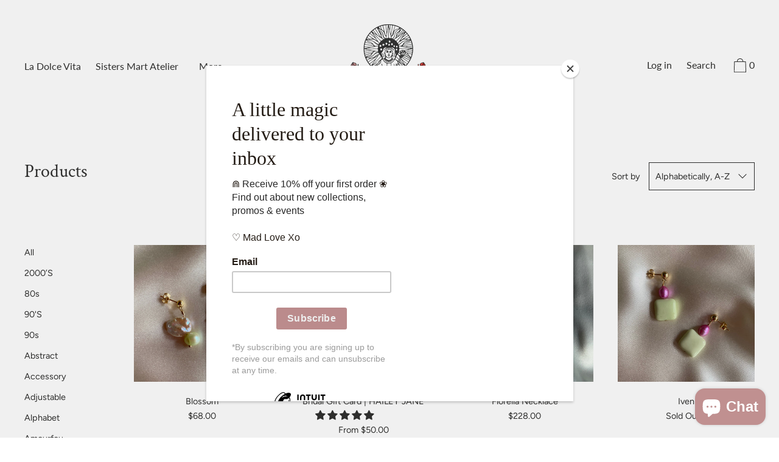

--- FILE ---
content_type: text/html; charset=utf-8
request_url: https://haileyjane.ca/collections/all/pearls
body_size: 44306
content:
<!doctype html>
<!--[if IE 9]> <html class="ie9 no-js supports-no-cookies" lang="en"> <![endif]-->
<!--[if (gt IE 9)|!(IE)]><!--> <html class="no-js supports-no-cookies" lang="en"> <!--<![endif]-->
<head>
  <meta charset="utf-8">
  <meta http-equiv="X-UA-Compatible" content="IE=edge">
  <meta name="viewport" content="width=device-width,initial-scale=1">
  <meta name="theme-color" content="#f4fbf2">
  <link rel="canonical" href="https://haileyjane.ca/collections/all/pearls">

  
    <link rel="shortcut icon" href="//haileyjane.ca/cdn/shop/files/Logo_with_colours_32x32.png?v=1613757559" type="image/png">
  

  
  <title>
    Products
    
 &ndash; Tagged &quot;pearls&quot;
    
    
      &ndash; HAILEY JANE
    
  </title>

  

  


<meta property="og:site_name" content="HAILEY JANE">
<meta property="og:url" content="https://haileyjane.ca/collections/all/pearls">
<meta property="og:title" content="Products">
<meta property="og:type" content="product.group">
<meta property="og:description" content="Canadian jewellery shoppe specializing in feminine handmade custom designs, everyday essentials, bridal + hosted ateliers. Alterations, repairs + heirloom consultation and quotes also available.

Jewellery to love madly
For those who live wildly 🌹"><meta property="og:image" content="http://haileyjane.ca/cdn/shop/files/haileyjane_product_launch_may27_2020-0712.jpg?v=1613756949">
    <meta property="og:image:secure_url" content="https://haileyjane.ca/cdn/shop/files/haileyjane_product_launch_may27_2020-0712.jpg?v=1613756949">
    <meta property="og:image:width" content="1024">
    <meta property="og:image:height" content="1536">
    <meta property="og:image:alt" content="">

<meta name="twitter:site" content="@">
<meta name="twitter:card" content="summary_large_image">
<meta name="twitter:title" content="Products">
<meta name="twitter:description" content="Canadian jewellery shoppe specializing in feminine handmade custom designs, everyday essentials, bridal + hosted ateliers. Alterations, repairs + heirloom consultation and quotes also available.

Jewellery to love madly
For those who live wildly 🌹">

  <script>window.performance && window.performance.mark && window.performance.mark('shopify.content_for_header.start');</script><meta name="google-site-verification" content="0Q1_a4KvZqStY1Ic7OYVXRLLRWuwb8UuPiC4GaaQa_w">
<meta id="shopify-digital-wallet" name="shopify-digital-wallet" content="/9380996/digital_wallets/dialog">
<meta name="shopify-checkout-api-token" content="5fe9da875d579822f1b992ee607f80fc">
<meta id="in-context-paypal-metadata" data-shop-id="9380996" data-venmo-supported="false" data-environment="production" data-locale="en_US" data-paypal-v4="true" data-currency="CAD">
<link rel="alternate" type="application/atom+xml" title="Feed" href="/collections/all/pearls.atom" />
<link rel="next" href="/collections/all/pearls?page=2">
<script async="async" src="/checkouts/internal/preloads.js?locale=en-CA"></script>
<link rel="preconnect" href="https://shop.app" crossorigin="anonymous">
<script async="async" src="https://shop.app/checkouts/internal/preloads.js?locale=en-CA&shop_id=9380996" crossorigin="anonymous"></script>
<script id="apple-pay-shop-capabilities" type="application/json">{"shopId":9380996,"countryCode":"CA","currencyCode":"CAD","merchantCapabilities":["supports3DS"],"merchantId":"gid:\/\/shopify\/Shop\/9380996","merchantName":"HAILEY JANE","requiredBillingContactFields":["postalAddress","email","phone"],"requiredShippingContactFields":["postalAddress","email","phone"],"shippingType":"shipping","supportedNetworks":["visa","masterCard","amex","discover","interac","jcb"],"total":{"type":"pending","label":"HAILEY JANE","amount":"1.00"},"shopifyPaymentsEnabled":true,"supportsSubscriptions":true}</script>
<script id="shopify-features" type="application/json">{"accessToken":"5fe9da875d579822f1b992ee607f80fc","betas":["rich-media-storefront-analytics"],"domain":"haileyjane.ca","predictiveSearch":true,"shopId":9380996,"locale":"en"}</script>
<script>var Shopify = Shopify || {};
Shopify.shop = "hailey-jane-jewellery-co.myshopify.com";
Shopify.locale = "en";
Shopify.currency = {"active":"CAD","rate":"1.0"};
Shopify.country = "CA";
Shopify.theme = {"name":"[Press Fix Jan 6] 20\/20 REBRAND - Cascade...","id":128133333186,"schema_name":"Cascade","schema_version":"1.2.4","theme_store_id":859,"role":"main"};
Shopify.theme.handle = "null";
Shopify.theme.style = {"id":null,"handle":null};
Shopify.cdnHost = "haileyjane.ca/cdn";
Shopify.routes = Shopify.routes || {};
Shopify.routes.root = "/";</script>
<script type="module">!function(o){(o.Shopify=o.Shopify||{}).modules=!0}(window);</script>
<script>!function(o){function n(){var o=[];function n(){o.push(Array.prototype.slice.apply(arguments))}return n.q=o,n}var t=o.Shopify=o.Shopify||{};t.loadFeatures=n(),t.autoloadFeatures=n()}(window);</script>
<script>
  window.ShopifyPay = window.ShopifyPay || {};
  window.ShopifyPay.apiHost = "shop.app\/pay";
  window.ShopifyPay.redirectState = null;
</script>
<script id="shop-js-analytics" type="application/json">{"pageType":"collection"}</script>
<script defer="defer" async type="module" src="//haileyjane.ca/cdn/shopifycloud/shop-js/modules/v2/client.init-shop-cart-sync_BApSsMSl.en.esm.js"></script>
<script defer="defer" async type="module" src="//haileyjane.ca/cdn/shopifycloud/shop-js/modules/v2/chunk.common_CBoos6YZ.esm.js"></script>
<script type="module">
  await import("//haileyjane.ca/cdn/shopifycloud/shop-js/modules/v2/client.init-shop-cart-sync_BApSsMSl.en.esm.js");
await import("//haileyjane.ca/cdn/shopifycloud/shop-js/modules/v2/chunk.common_CBoos6YZ.esm.js");

  window.Shopify.SignInWithShop?.initShopCartSync?.({"fedCMEnabled":true,"windoidEnabled":true});

</script>
<script>
  window.Shopify = window.Shopify || {};
  if (!window.Shopify.featureAssets) window.Shopify.featureAssets = {};
  window.Shopify.featureAssets['shop-js'] = {"shop-cart-sync":["modules/v2/client.shop-cart-sync_DJczDl9f.en.esm.js","modules/v2/chunk.common_CBoos6YZ.esm.js"],"init-fed-cm":["modules/v2/client.init-fed-cm_BzwGC0Wi.en.esm.js","modules/v2/chunk.common_CBoos6YZ.esm.js"],"init-windoid":["modules/v2/client.init-windoid_BS26ThXS.en.esm.js","modules/v2/chunk.common_CBoos6YZ.esm.js"],"init-shop-email-lookup-coordinator":["modules/v2/client.init-shop-email-lookup-coordinator_DFwWcvrS.en.esm.js","modules/v2/chunk.common_CBoos6YZ.esm.js"],"shop-cash-offers":["modules/v2/client.shop-cash-offers_DthCPNIO.en.esm.js","modules/v2/chunk.common_CBoos6YZ.esm.js","modules/v2/chunk.modal_Bu1hFZFC.esm.js"],"shop-button":["modules/v2/client.shop-button_D_JX508o.en.esm.js","modules/v2/chunk.common_CBoos6YZ.esm.js"],"shop-toast-manager":["modules/v2/client.shop-toast-manager_tEhgP2F9.en.esm.js","modules/v2/chunk.common_CBoos6YZ.esm.js"],"avatar":["modules/v2/client.avatar_BTnouDA3.en.esm.js"],"pay-button":["modules/v2/client.pay-button_BuNmcIr_.en.esm.js","modules/v2/chunk.common_CBoos6YZ.esm.js"],"init-shop-cart-sync":["modules/v2/client.init-shop-cart-sync_BApSsMSl.en.esm.js","modules/v2/chunk.common_CBoos6YZ.esm.js"],"shop-login-button":["modules/v2/client.shop-login-button_DwLgFT0K.en.esm.js","modules/v2/chunk.common_CBoos6YZ.esm.js","modules/v2/chunk.modal_Bu1hFZFC.esm.js"],"init-customer-accounts-sign-up":["modules/v2/client.init-customer-accounts-sign-up_TlVCiykN.en.esm.js","modules/v2/client.shop-login-button_DwLgFT0K.en.esm.js","modules/v2/chunk.common_CBoos6YZ.esm.js","modules/v2/chunk.modal_Bu1hFZFC.esm.js"],"init-shop-for-new-customer-accounts":["modules/v2/client.init-shop-for-new-customer-accounts_DrjXSI53.en.esm.js","modules/v2/client.shop-login-button_DwLgFT0K.en.esm.js","modules/v2/chunk.common_CBoos6YZ.esm.js","modules/v2/chunk.modal_Bu1hFZFC.esm.js"],"init-customer-accounts":["modules/v2/client.init-customer-accounts_C0Oh2ljF.en.esm.js","modules/v2/client.shop-login-button_DwLgFT0K.en.esm.js","modules/v2/chunk.common_CBoos6YZ.esm.js","modules/v2/chunk.modal_Bu1hFZFC.esm.js"],"shop-follow-button":["modules/v2/client.shop-follow-button_C5D3XtBb.en.esm.js","modules/v2/chunk.common_CBoos6YZ.esm.js","modules/v2/chunk.modal_Bu1hFZFC.esm.js"],"checkout-modal":["modules/v2/client.checkout-modal_8TC_1FUY.en.esm.js","modules/v2/chunk.common_CBoos6YZ.esm.js","modules/v2/chunk.modal_Bu1hFZFC.esm.js"],"lead-capture":["modules/v2/client.lead-capture_D-pmUjp9.en.esm.js","modules/v2/chunk.common_CBoos6YZ.esm.js","modules/v2/chunk.modal_Bu1hFZFC.esm.js"],"shop-login":["modules/v2/client.shop-login_BmtnoEUo.en.esm.js","modules/v2/chunk.common_CBoos6YZ.esm.js","modules/v2/chunk.modal_Bu1hFZFC.esm.js"],"payment-terms":["modules/v2/client.payment-terms_BHOWV7U_.en.esm.js","modules/v2/chunk.common_CBoos6YZ.esm.js","modules/v2/chunk.modal_Bu1hFZFC.esm.js"]};
</script>
<script>(function() {
  var isLoaded = false;
  function asyncLoad() {
    if (isLoaded) return;
    isLoaded = true;
    var urls = ["https:\/\/chimpstatic.com\/mcjs-connected\/js\/users\/f9e21201e22c959745abbbb44\/e4adb8375326dcff7c99a8937.js?shop=hailey-jane-jewellery-co.myshopify.com","\/\/shopify.privy.com\/widget.js?shop=hailey-jane-jewellery-co.myshopify.com"];
    for (var i = 0; i < urls.length; i++) {
      var s = document.createElement('script');
      s.type = 'text/javascript';
      s.async = true;
      s.src = urls[i];
      var x = document.getElementsByTagName('script')[0];
      x.parentNode.insertBefore(s, x);
    }
  };
  if(window.attachEvent) {
    window.attachEvent('onload', asyncLoad);
  } else {
    window.addEventListener('load', asyncLoad, false);
  }
})();</script>
<script id="__st">var __st={"a":9380996,"offset":-18000,"reqid":"0470aa09-7749-4a2b-b0c6-15fc0a9af838-1768930838","pageurl":"haileyjane.ca\/collections\/all\/pearls","u":"38ff683d189f","p":"collection"};</script>
<script>window.ShopifyPaypalV4VisibilityTracking = true;</script>
<script id="captcha-bootstrap">!function(){'use strict';const t='contact',e='account',n='new_comment',o=[[t,t],['blogs',n],['comments',n],[t,'customer']],c=[[e,'customer_login'],[e,'guest_login'],[e,'recover_customer_password'],[e,'create_customer']],r=t=>t.map((([t,e])=>`form[action*='/${t}']:not([data-nocaptcha='true']) input[name='form_type'][value='${e}']`)).join(','),a=t=>()=>t?[...document.querySelectorAll(t)].map((t=>t.form)):[];function s(){const t=[...o],e=r(t);return a(e)}const i='password',u='form_key',d=['recaptcha-v3-token','g-recaptcha-response','h-captcha-response',i],f=()=>{try{return window.sessionStorage}catch{return}},m='__shopify_v',_=t=>t.elements[u];function p(t,e,n=!1){try{const o=window.sessionStorage,c=JSON.parse(o.getItem(e)),{data:r}=function(t){const{data:e,action:n}=t;return t[m]||n?{data:e,action:n}:{data:t,action:n}}(c);for(const[e,n]of Object.entries(r))t.elements[e]&&(t.elements[e].value=n);n&&o.removeItem(e)}catch(o){console.error('form repopulation failed',{error:o})}}const l='form_type',E='cptcha';function T(t){t.dataset[E]=!0}const w=window,h=w.document,L='Shopify',v='ce_forms',y='captcha';let A=!1;((t,e)=>{const n=(g='f06e6c50-85a8-45c8-87d0-21a2b65856fe',I='https://cdn.shopify.com/shopifycloud/storefront-forms-hcaptcha/ce_storefront_forms_captcha_hcaptcha.v1.5.2.iife.js',D={infoText:'Protected by hCaptcha',privacyText:'Privacy',termsText:'Terms'},(t,e,n)=>{const o=w[L][v],c=o.bindForm;if(c)return c(t,g,e,D).then(n);var r;o.q.push([[t,g,e,D],n]),r=I,A||(h.body.append(Object.assign(h.createElement('script'),{id:'captcha-provider',async:!0,src:r})),A=!0)});var g,I,D;w[L]=w[L]||{},w[L][v]=w[L][v]||{},w[L][v].q=[],w[L][y]=w[L][y]||{},w[L][y].protect=function(t,e){n(t,void 0,e),T(t)},Object.freeze(w[L][y]),function(t,e,n,w,h,L){const[v,y,A,g]=function(t,e,n){const i=e?o:[],u=t?c:[],d=[...i,...u],f=r(d),m=r(i),_=r(d.filter((([t,e])=>n.includes(e))));return[a(f),a(m),a(_),s()]}(w,h,L),I=t=>{const e=t.target;return e instanceof HTMLFormElement?e:e&&e.form},D=t=>v().includes(t);t.addEventListener('submit',(t=>{const e=I(t);if(!e)return;const n=D(e)&&!e.dataset.hcaptchaBound&&!e.dataset.recaptchaBound,o=_(e),c=g().includes(e)&&(!o||!o.value);(n||c)&&t.preventDefault(),c&&!n&&(function(t){try{if(!f())return;!function(t){const e=f();if(!e)return;const n=_(t);if(!n)return;const o=n.value;o&&e.removeItem(o)}(t);const e=Array.from(Array(32),(()=>Math.random().toString(36)[2])).join('');!function(t,e){_(t)||t.append(Object.assign(document.createElement('input'),{type:'hidden',name:u})),t.elements[u].value=e}(t,e),function(t,e){const n=f();if(!n)return;const o=[...t.querySelectorAll(`input[type='${i}']`)].map((({name:t})=>t)),c=[...d,...o],r={};for(const[a,s]of new FormData(t).entries())c.includes(a)||(r[a]=s);n.setItem(e,JSON.stringify({[m]:1,action:t.action,data:r}))}(t,e)}catch(e){console.error('failed to persist form',e)}}(e),e.submit())}));const S=(t,e)=>{t&&!t.dataset[E]&&(n(t,e.some((e=>e===t))),T(t))};for(const o of['focusin','change'])t.addEventListener(o,(t=>{const e=I(t);D(e)&&S(e,y())}));const B=e.get('form_key'),M=e.get(l),P=B&&M;t.addEventListener('DOMContentLoaded',(()=>{const t=y();if(P)for(const e of t)e.elements[l].value===M&&p(e,B);[...new Set([...A(),...v().filter((t=>'true'===t.dataset.shopifyCaptcha))])].forEach((e=>S(e,t)))}))}(h,new URLSearchParams(w.location.search),n,t,e,['guest_login'])})(!0,!0)}();</script>
<script integrity="sha256-4kQ18oKyAcykRKYeNunJcIwy7WH5gtpwJnB7kiuLZ1E=" data-source-attribution="shopify.loadfeatures" defer="defer" src="//haileyjane.ca/cdn/shopifycloud/storefront/assets/storefront/load_feature-a0a9edcb.js" crossorigin="anonymous"></script>
<script crossorigin="anonymous" defer="defer" src="//haileyjane.ca/cdn/shopifycloud/storefront/assets/shopify_pay/storefront-65b4c6d7.js?v=20250812"></script>
<script data-source-attribution="shopify.dynamic_checkout.dynamic.init">var Shopify=Shopify||{};Shopify.PaymentButton=Shopify.PaymentButton||{isStorefrontPortableWallets:!0,init:function(){window.Shopify.PaymentButton.init=function(){};var t=document.createElement("script");t.src="https://haileyjane.ca/cdn/shopifycloud/portable-wallets/latest/portable-wallets.en.js",t.type="module",document.head.appendChild(t)}};
</script>
<script data-source-attribution="shopify.dynamic_checkout.buyer_consent">
  function portableWalletsHideBuyerConsent(e){var t=document.getElementById("shopify-buyer-consent"),n=document.getElementById("shopify-subscription-policy-button");t&&n&&(t.classList.add("hidden"),t.setAttribute("aria-hidden","true"),n.removeEventListener("click",e))}function portableWalletsShowBuyerConsent(e){var t=document.getElementById("shopify-buyer-consent"),n=document.getElementById("shopify-subscription-policy-button");t&&n&&(t.classList.remove("hidden"),t.removeAttribute("aria-hidden"),n.addEventListener("click",e))}window.Shopify?.PaymentButton&&(window.Shopify.PaymentButton.hideBuyerConsent=portableWalletsHideBuyerConsent,window.Shopify.PaymentButton.showBuyerConsent=portableWalletsShowBuyerConsent);
</script>
<script data-source-attribution="shopify.dynamic_checkout.cart.bootstrap">document.addEventListener("DOMContentLoaded",(function(){function t(){return document.querySelector("shopify-accelerated-checkout-cart, shopify-accelerated-checkout")}if(t())Shopify.PaymentButton.init();else{new MutationObserver((function(e,n){t()&&(Shopify.PaymentButton.init(),n.disconnect())})).observe(document.body,{childList:!0,subtree:!0})}}));
</script>
<script id='scb4127' type='text/javascript' async='' src='https://haileyjane.ca/cdn/shopifycloud/privacy-banner/storefront-banner.js'></script><link id="shopify-accelerated-checkout-styles" rel="stylesheet" media="screen" href="https://haileyjane.ca/cdn/shopifycloud/portable-wallets/latest/accelerated-checkout-backwards-compat.css" crossorigin="anonymous">
<style id="shopify-accelerated-checkout-cart">
        #shopify-buyer-consent {
  margin-top: 1em;
  display: inline-block;
  width: 100%;
}

#shopify-buyer-consent.hidden {
  display: none;
}

#shopify-subscription-policy-button {
  background: none;
  border: none;
  padding: 0;
  text-decoration: underline;
  font-size: inherit;
  cursor: pointer;
}

#shopify-subscription-policy-button::before {
  box-shadow: none;
}

      </style>

<script>window.performance && window.performance.mark && window.performance.mark('shopify.content_for_header.end');</script>
  <link href="//haileyjane.ca/cdn/shop/t/23/assets/theme.scss.css?v=151523305454182318951764432220" rel="stylesheet" type="text/css" media="all" />

  <script>
    document.documentElement.className = document.documentElement.className.replace('no-js', 'js');

    window.theme = {
      data: {
        "cartMethod": "page"
      },
      strings: {
        addToCart: "Add to Cart",
        soldOut: "Sold Out",
        unavailable: "Unavailable",
        cartEmpty: "Your cart is currently empty. DANG",
        cartCookie: "Enable cookies to use the shopping cart",
        cartSavings: "Translation missing: en.cart.general.savings_html"
      },
      moneyFormat: "${{amount}}"
    };
  </script>

  

  <!--[if (gt IE 9)|!(IE)]><!--><script src="//haileyjane.ca/cdn/shop/t/23/assets/theme.min.js?v=69329551051305468161641496943" defer="defer"></script><!--<![endif]-->
  <!--[if lt IE 9]><script src="//haileyjane.ca/cdn/shop/t/23/assets/theme.min.js?v=69329551051305468161641496943"></script><![endif]-->


	<!-- Hotjar Tracking Code for https://haileyjane.ca/ -->
  <script>
      (function(h,o,t,j,a,r){
          h.hj=h.hj||function(){(h.hj.q=h.hj.q||[]).push(arguments)};
          h._hjSettings={hjid:1833641,hjsv:6};
          a=o.getElementsByTagName('head')[0];
          r=o.createElement('script');r.async=1;
          r.src=t+h._hjSettings.hjid+j+h._hjSettings.hjsv;
          a.appendChild(r);
      })(window,document,'https://static.hotjar.com/c/hotjar-','.js?sv=');
  </script>
  
<!-- Start of Judge.me Core -->
<link rel="dns-prefetch" href="https://cdn.judge.me/">
<script data-cfasync='false' class='jdgm-settings-script'>window.jdgmSettings={"pagination":5,"disable_web_reviews":false,"badge_no_review_text":"No reviews","badge_n_reviews_text":"{{ n }} review/reviews","hide_badge_preview_if_no_reviews":true,"badge_hide_text":false,"enforce_center_preview_badge":false,"widget_title":"Customer Reviews","widget_open_form_text":"Write a review","widget_close_form_text":"Cancel review","widget_refresh_page_text":"Refresh page","widget_summary_text":"Based on {{ number_of_reviews }} review/reviews","widget_no_review_text":"Be the first to write a review","widget_name_field_text":"Display name","widget_verified_name_field_text":"Verified Name (public)","widget_name_placeholder_text":"Display name","widget_required_field_error_text":"This field is required.","widget_email_field_text":"Email address","widget_verified_email_field_text":"Verified Email (private, can not be edited)","widget_email_placeholder_text":"Your email address","widget_email_field_error_text":"Please enter a valid email address.","widget_rating_field_text":"Rating","widget_review_title_field_text":"Review Title","widget_review_title_placeholder_text":"Give your review a title","widget_review_body_field_text":"Review content","widget_review_body_placeholder_text":"Start writing here...","widget_pictures_field_text":"Picture/Video (optional)","widget_submit_review_text":"Submit Review","widget_submit_verified_review_text":"Submit Verified Review","widget_submit_success_msg_with_auto_publish":"Thank you! Please refresh the page in a few moments to see your review. You can remove or edit your review by logging into \u003ca href='https://judge.me/login' target='_blank' rel='nofollow noopener'\u003eJudge.me\u003c/a\u003e","widget_submit_success_msg_no_auto_publish":"Thank you! Your review will be published as soon as it is approved by the shop admin. You can remove or edit your review by logging into \u003ca href='https://judge.me/login' target='_blank' rel='nofollow noopener'\u003eJudge.me\u003c/a\u003e","widget_show_default_reviews_out_of_total_text":"Showing {{ n_reviews_shown }} out of {{ n_reviews }} reviews.","widget_show_all_link_text":"Show all","widget_show_less_link_text":"Show less","widget_author_said_text":"{{ reviewer_name }} said:","widget_days_text":"{{ n }} days ago","widget_weeks_text":"{{ n }} week/weeks ago","widget_months_text":"{{ n }} month/months ago","widget_years_text":"{{ n }} year/years ago","widget_yesterday_text":"Yesterday","widget_today_text":"Today","widget_replied_text":"\u003e\u003e {{ shop_name }} replied:","widget_read_more_text":"Read more","widget_reviewer_name_as_initial":"","widget_rating_filter_color":"#fbcd0a","widget_rating_filter_see_all_text":"See all reviews","widget_sorting_most_recent_text":"Most Recent","widget_sorting_highest_rating_text":"Highest Rating","widget_sorting_lowest_rating_text":"Lowest Rating","widget_sorting_with_pictures_text":"Only Pictures","widget_sorting_most_helpful_text":"Most Helpful","widget_open_question_form_text":"Ask a question","widget_reviews_subtab_text":"Reviews","widget_questions_subtab_text":"Questions","widget_question_label_text":"Question","widget_answer_label_text":"Answer","widget_question_placeholder_text":"Write your question here","widget_submit_question_text":"Submit Question","widget_question_submit_success_text":"Thank you for your question! We will notify you once it gets answered.","verified_badge_text":"Verified","verified_badge_bg_color":"","verified_badge_text_color":"","verified_badge_placement":"left-of-reviewer-name","widget_review_max_height":"","widget_hide_border":false,"widget_social_share":false,"widget_thumb":false,"widget_review_location_show":false,"widget_location_format":"","all_reviews_include_out_of_store_products":true,"all_reviews_out_of_store_text":"(out of store)","all_reviews_pagination":100,"all_reviews_product_name_prefix_text":"about","enable_review_pictures":false,"enable_question_anwser":false,"widget_theme":"default","review_date_format":"mm/dd/yyyy","default_sort_method":"most-recent","widget_product_reviews_subtab_text":"Product Reviews","widget_shop_reviews_subtab_text":"Shop Reviews","widget_other_products_reviews_text":"Reviews for other products","widget_store_reviews_subtab_text":"Store reviews","widget_no_store_reviews_text":"This store hasn't received any reviews yet","widget_web_restriction_product_reviews_text":"This product hasn't received any reviews yet","widget_no_items_text":"No items found","widget_show_more_text":"Show more","widget_write_a_store_review_text":"Write a Store Review","widget_other_languages_heading":"Reviews in Other Languages","widget_translate_review_text":"Translate review to {{ language }}","widget_translating_review_text":"Translating...","widget_show_original_translation_text":"Show original ({{ language }})","widget_translate_review_failed_text":"Review couldn't be translated.","widget_translate_review_retry_text":"Retry","widget_translate_review_try_again_later_text":"Try again later","show_product_url_for_grouped_product":false,"widget_sorting_pictures_first_text":"Pictures First","show_pictures_on_all_rev_page_mobile":false,"show_pictures_on_all_rev_page_desktop":false,"floating_tab_hide_mobile_install_preference":false,"floating_tab_button_name":"★ Reviews","floating_tab_title":"Let customers speak for us","floating_tab_button_color":"","floating_tab_button_background_color":"","floating_tab_url":"","floating_tab_url_enabled":false,"floating_tab_tab_style":"text","all_reviews_text_badge_text":"Customers rate us {{ shop.metafields.judgeme.all_reviews_rating | round: 1 }}/5 based on {{ shop.metafields.judgeme.all_reviews_count }} reviews.","all_reviews_text_badge_text_branded_style":"{{ shop.metafields.judgeme.all_reviews_rating | round: 1 }} out of 5 stars based on {{ shop.metafields.judgeme.all_reviews_count }} reviews","is_all_reviews_text_badge_a_link":false,"show_stars_for_all_reviews_text_badge":false,"all_reviews_text_badge_url":"","all_reviews_text_style":"text","all_reviews_text_color_style":"judgeme_brand_color","all_reviews_text_color":"#108474","all_reviews_text_show_jm_brand":true,"featured_carousel_show_header":true,"featured_carousel_title":"Let customers speak for us","testimonials_carousel_title":"Customers are saying","videos_carousel_title":"Real customer stories","cards_carousel_title":"Customers are saying","featured_carousel_count_text":"from {{ n }} reviews","featured_carousel_add_link_to_all_reviews_page":false,"featured_carousel_url":"","featured_carousel_show_images":true,"featured_carousel_autoslide_interval":5,"featured_carousel_arrows_on_the_sides":false,"featured_carousel_height":250,"featured_carousel_width":80,"featured_carousel_image_size":0,"featured_carousel_image_height":250,"featured_carousel_arrow_color":"#eeeeee","verified_count_badge_style":"vintage","verified_count_badge_orientation":"horizontal","verified_count_badge_color_style":"judgeme_brand_color","verified_count_badge_color":"#108474","is_verified_count_badge_a_link":false,"verified_count_badge_url":"","verified_count_badge_show_jm_brand":true,"widget_rating_preset_default":5,"widget_first_sub_tab":"product-reviews","widget_show_histogram":true,"widget_histogram_use_custom_color":false,"widget_pagination_use_custom_color":false,"widget_star_use_custom_color":false,"widget_verified_badge_use_custom_color":false,"widget_write_review_use_custom_color":false,"picture_reminder_submit_button":"Upload Pictures","enable_review_videos":false,"mute_video_by_default":false,"widget_sorting_videos_first_text":"Videos First","widget_review_pending_text":"Pending","featured_carousel_items_for_large_screen":3,"social_share_options_order":"Facebook,Twitter","remove_microdata_snippet":false,"disable_json_ld":false,"enable_json_ld_products":false,"preview_badge_show_question_text":false,"preview_badge_no_question_text":"No questions","preview_badge_n_question_text":"{{ number_of_questions }} question/questions","qa_badge_show_icon":false,"qa_badge_position":"same-row","remove_judgeme_branding":false,"widget_add_search_bar":false,"widget_search_bar_placeholder":"Search","widget_sorting_verified_only_text":"Verified only","featured_carousel_theme":"default","featured_carousel_show_rating":true,"featured_carousel_show_title":true,"featured_carousel_show_body":true,"featured_carousel_show_date":false,"featured_carousel_show_reviewer":true,"featured_carousel_show_product":false,"featured_carousel_header_background_color":"#108474","featured_carousel_header_text_color":"#ffffff","featured_carousel_name_product_separator":"reviewed","featured_carousel_full_star_background":"#108474","featured_carousel_empty_star_background":"#dadada","featured_carousel_vertical_theme_background":"#f9fafb","featured_carousel_verified_badge_enable":false,"featured_carousel_verified_badge_color":"#108474","featured_carousel_border_style":"round","featured_carousel_review_line_length_limit":3,"featured_carousel_more_reviews_button_text":"Read more reviews","featured_carousel_view_product_button_text":"View product","all_reviews_page_load_reviews_on":"scroll","all_reviews_page_load_more_text":"Load More Reviews","disable_fb_tab_reviews":false,"enable_ajax_cdn_cache":false,"widget_public_name_text":"displayed publicly like","default_reviewer_name":"John Smith","default_reviewer_name_has_non_latin":true,"widget_reviewer_anonymous":"Anonymous","medals_widget_title":"Judge.me Review Medals","medals_widget_background_color":"#f9fafb","medals_widget_position":"footer_all_pages","medals_widget_border_color":"#f9fafb","medals_widget_verified_text_position":"left","medals_widget_use_monochromatic_version":false,"medals_widget_elements_color":"#108474","show_reviewer_avatar":true,"widget_invalid_yt_video_url_error_text":"Not a YouTube video URL","widget_max_length_field_error_text":"Please enter no more than {0} characters.","widget_show_country_flag":false,"widget_show_collected_via_shop_app":true,"widget_verified_by_shop_badge_style":"light","widget_verified_by_shop_text":"Verified by Shop","widget_show_photo_gallery":false,"widget_load_with_code_splitting":true,"widget_ugc_install_preference":false,"widget_ugc_title":"Made by us, Shared by you","widget_ugc_subtitle":"Tag us to see your picture featured in our page","widget_ugc_arrows_color":"#ffffff","widget_ugc_primary_button_text":"Buy Now","widget_ugc_primary_button_background_color":"#108474","widget_ugc_primary_button_text_color":"#ffffff","widget_ugc_primary_button_border_width":"0","widget_ugc_primary_button_border_style":"none","widget_ugc_primary_button_border_color":"#108474","widget_ugc_primary_button_border_radius":"25","widget_ugc_secondary_button_text":"Load More","widget_ugc_secondary_button_background_color":"#ffffff","widget_ugc_secondary_button_text_color":"#108474","widget_ugc_secondary_button_border_width":"2","widget_ugc_secondary_button_border_style":"solid","widget_ugc_secondary_button_border_color":"#108474","widget_ugc_secondary_button_border_radius":"25","widget_ugc_reviews_button_text":"View Reviews","widget_ugc_reviews_button_background_color":"#ffffff","widget_ugc_reviews_button_text_color":"#108474","widget_ugc_reviews_button_border_width":"2","widget_ugc_reviews_button_border_style":"solid","widget_ugc_reviews_button_border_color":"#108474","widget_ugc_reviews_button_border_radius":"25","widget_ugc_reviews_button_link_to":"judgeme-reviews-page","widget_ugc_show_post_date":true,"widget_ugc_max_width":"800","widget_rating_metafield_value_type":true,"widget_primary_color":"#108474","widget_enable_secondary_color":false,"widget_secondary_color":"#edf5f5","widget_summary_average_rating_text":"{{ average_rating }} out of 5","widget_media_grid_title":"Customer photos \u0026 videos","widget_media_grid_see_more_text":"See more","widget_round_style":false,"widget_show_product_medals":true,"widget_verified_by_judgeme_text":"Verified by Judge.me","widget_show_store_medals":true,"widget_verified_by_judgeme_text_in_store_medals":"Verified by Judge.me","widget_media_field_exceed_quantity_message":"Sorry, we can only accept {{ max_media }} for one review.","widget_media_field_exceed_limit_message":"{{ file_name }} is too large, please select a {{ media_type }} less than {{ size_limit }}MB.","widget_review_submitted_text":"Review Submitted!","widget_question_submitted_text":"Question Submitted!","widget_close_form_text_question":"Cancel","widget_write_your_answer_here_text":"Write your answer here","widget_enabled_branded_link":true,"widget_show_collected_by_judgeme":false,"widget_reviewer_name_color":"","widget_write_review_text_color":"","widget_write_review_bg_color":"","widget_collected_by_judgeme_text":"collected by Judge.me","widget_pagination_type":"standard","widget_load_more_text":"Load More","widget_load_more_color":"#108474","widget_full_review_text":"Full Review","widget_read_more_reviews_text":"Read More Reviews","widget_read_questions_text":"Read Questions","widget_questions_and_answers_text":"Questions \u0026 Answers","widget_verified_by_text":"Verified by","widget_verified_text":"Verified","widget_number_of_reviews_text":"{{ number_of_reviews }} reviews","widget_back_button_text":"Back","widget_next_button_text":"Next","widget_custom_forms_filter_button":"Filters","custom_forms_style":"vertical","widget_show_review_information":false,"how_reviews_are_collected":"How reviews are collected?","widget_show_review_keywords":false,"widget_gdpr_statement":"How we use your data: We'll only contact you about the review you left, and only if necessary. By submitting your review, you agree to Judge.me's \u003ca href='https://judge.me/terms' target='_blank' rel='nofollow noopener'\u003eterms\u003c/a\u003e, \u003ca href='https://judge.me/privacy' target='_blank' rel='nofollow noopener'\u003eprivacy\u003c/a\u003e and \u003ca href='https://judge.me/content-policy' target='_blank' rel='nofollow noopener'\u003econtent\u003c/a\u003e policies.","widget_multilingual_sorting_enabled":false,"widget_translate_review_content_enabled":false,"widget_translate_review_content_method":"manual","popup_widget_review_selection":"automatically_with_pictures","popup_widget_round_border_style":true,"popup_widget_show_title":true,"popup_widget_show_body":true,"popup_widget_show_reviewer":false,"popup_widget_show_product":true,"popup_widget_show_pictures":true,"popup_widget_use_review_picture":true,"popup_widget_show_on_home_page":true,"popup_widget_show_on_product_page":true,"popup_widget_show_on_collection_page":true,"popup_widget_show_on_cart_page":true,"popup_widget_position":"bottom_left","popup_widget_first_review_delay":5,"popup_widget_duration":5,"popup_widget_interval":5,"popup_widget_review_count":5,"popup_widget_hide_on_mobile":true,"review_snippet_widget_round_border_style":true,"review_snippet_widget_card_color":"#FFFFFF","review_snippet_widget_slider_arrows_background_color":"#FFFFFF","review_snippet_widget_slider_arrows_color":"#000000","review_snippet_widget_star_color":"#108474","show_product_variant":false,"all_reviews_product_variant_label_text":"Variant: ","widget_show_verified_branding":false,"widget_ai_summary_title":"Customers say","widget_ai_summary_disclaimer":"AI-powered review summary based on recent customer reviews","widget_show_ai_summary":false,"widget_show_ai_summary_bg":false,"widget_show_review_title_input":true,"redirect_reviewers_invited_via_email":"review_widget","request_store_review_after_product_review":false,"request_review_other_products_in_order":false,"review_form_color_scheme":"default","review_form_corner_style":"square","review_form_star_color":{},"review_form_text_color":"#333333","review_form_background_color":"#ffffff","review_form_field_background_color":"#fafafa","review_form_button_color":{},"review_form_button_text_color":"#ffffff","review_form_modal_overlay_color":"#000000","review_content_screen_title_text":"How would you rate this product?","review_content_introduction_text":"We would love it if you would share a bit about your experience.","store_review_form_title_text":"How would you rate this store?","store_review_form_introduction_text":"We would love it if you would share a bit about your experience.","show_review_guidance_text":true,"one_star_review_guidance_text":"Poor","five_star_review_guidance_text":"Great","customer_information_screen_title_text":"About you","customer_information_introduction_text":"Please tell us more about you.","custom_questions_screen_title_text":"Your experience in more detail","custom_questions_introduction_text":"Here are a few questions to help us understand more about your experience.","review_submitted_screen_title_text":"Thanks for your review!","review_submitted_screen_thank_you_text":"We are processing it and it will appear on the store soon.","review_submitted_screen_email_verification_text":"Please confirm your email by clicking the link we just sent you. This helps us keep reviews authentic.","review_submitted_request_store_review_text":"Would you like to share your experience of shopping with us?","review_submitted_review_other_products_text":"Would you like to review these products?","store_review_screen_title_text":"Would you like to share your experience of shopping with us?","store_review_introduction_text":"We value your feedback and use it to improve. Please share any thoughts or suggestions you have.","reviewer_media_screen_title_picture_text":"Share a picture","reviewer_media_introduction_picture_text":"Upload a photo to support your review.","reviewer_media_screen_title_video_text":"Share a video","reviewer_media_introduction_video_text":"Upload a video to support your review.","reviewer_media_screen_title_picture_or_video_text":"Share a picture or video","reviewer_media_introduction_picture_or_video_text":"Upload a photo or video to support your review.","reviewer_media_youtube_url_text":"Paste your Youtube URL here","advanced_settings_next_step_button_text":"Next","advanced_settings_close_review_button_text":"Close","modal_write_review_flow":false,"write_review_flow_required_text":"Required","write_review_flow_privacy_message_text":"We respect your privacy.","write_review_flow_anonymous_text":"Post review as anonymous","write_review_flow_visibility_text":"This won't be visible to other customers.","write_review_flow_multiple_selection_help_text":"Select as many as you like","write_review_flow_single_selection_help_text":"Select one option","write_review_flow_required_field_error_text":"This field is required","write_review_flow_invalid_email_error_text":"Please enter a valid email address","write_review_flow_max_length_error_text":"Max. {{ max_length }} characters.","write_review_flow_media_upload_text":"\u003cb\u003eClick to upload\u003c/b\u003e or drag and drop","write_review_flow_gdpr_statement":"We'll only contact you about your review if necessary. By submitting your review, you agree to our \u003ca href='https://judge.me/terms' target='_blank' rel='nofollow noopener'\u003eterms and conditions\u003c/a\u003e and \u003ca href='https://judge.me/privacy' target='_blank' rel='nofollow noopener'\u003eprivacy policy\u003c/a\u003e.","rating_only_reviews_enabled":false,"show_negative_reviews_help_screen":false,"new_review_flow_help_screen_rating_threshold":3,"negative_review_resolution_screen_title_text":"Tell us more","negative_review_resolution_text":"Your experience matters to us. If there were issues with your purchase, we're here to help. Feel free to reach out to us, we'd love the opportunity to make things right.","negative_review_resolution_button_text":"Contact us","negative_review_resolution_proceed_with_review_text":"Leave a review","negative_review_resolution_subject":"Issue with purchase from {{ shop_name }}.{{ order_name }}","preview_badge_collection_page_install_status":false,"widget_review_custom_css":"","preview_badge_custom_css":"","preview_badge_stars_count":"5-stars","featured_carousel_custom_css":"","floating_tab_custom_css":"","all_reviews_widget_custom_css":"","medals_widget_custom_css":"","verified_badge_custom_css":"","all_reviews_text_custom_css":"","transparency_badges_collected_via_store_invite":false,"transparency_badges_from_another_provider":false,"transparency_badges_collected_from_store_visitor":false,"transparency_badges_collected_by_verified_review_provider":false,"transparency_badges_earned_reward":false,"transparency_badges_collected_via_store_invite_text":"Review collected via store invitation","transparency_badges_from_another_provider_text":"Review collected from another provider","transparency_badges_collected_from_store_visitor_text":"Review collected from a store visitor","transparency_badges_written_in_google_text":"Review written in Google","transparency_badges_written_in_etsy_text":"Review written in Etsy","transparency_badges_written_in_shop_app_text":"Review written in Shop App","transparency_badges_earned_reward_text":"Review earned a reward for future purchase","product_review_widget_per_page":10,"widget_store_review_label_text":"Review about the store","checkout_comment_extension_title_on_product_page":"Customer Comments","checkout_comment_extension_num_latest_comment_show":5,"checkout_comment_extension_format":"name_and_timestamp","checkout_comment_customer_name":"last_initial","checkout_comment_comment_notification":true,"preview_badge_collection_page_install_preference":true,"preview_badge_home_page_install_preference":false,"preview_badge_product_page_install_preference":true,"review_widget_install_preference":"","review_carousel_install_preference":false,"floating_reviews_tab_install_preference":"none","verified_reviews_count_badge_install_preference":false,"all_reviews_text_install_preference":false,"review_widget_best_location":true,"judgeme_medals_install_preference":false,"review_widget_revamp_enabled":false,"review_widget_qna_enabled":false,"review_widget_header_theme":"minimal","review_widget_widget_title_enabled":true,"review_widget_header_text_size":"medium","review_widget_header_text_weight":"regular","review_widget_average_rating_style":"compact","review_widget_bar_chart_enabled":true,"review_widget_bar_chart_type":"numbers","review_widget_bar_chart_style":"standard","review_widget_expanded_media_gallery_enabled":false,"review_widget_reviews_section_theme":"standard","review_widget_image_style":"thumbnails","review_widget_review_image_ratio":"square","review_widget_stars_size":"medium","review_widget_verified_badge":"standard_text","review_widget_review_title_text_size":"medium","review_widget_review_text_size":"medium","review_widget_review_text_length":"medium","review_widget_number_of_columns_desktop":3,"review_widget_carousel_transition_speed":5,"review_widget_custom_questions_answers_display":"always","review_widget_button_text_color":"#FFFFFF","review_widget_text_color":"#000000","review_widget_lighter_text_color":"#7B7B7B","review_widget_corner_styling":"soft","review_widget_review_word_singular":"review","review_widget_review_word_plural":"reviews","review_widget_voting_label":"Helpful?","review_widget_shop_reply_label":"Reply from {{ shop_name }}:","review_widget_filters_title":"Filters","qna_widget_question_word_singular":"Question","qna_widget_question_word_plural":"Questions","qna_widget_answer_reply_label":"Answer from {{ answerer_name }}:","qna_content_screen_title_text":"Ask a question about this product","qna_widget_question_required_field_error_text":"Please enter your question.","qna_widget_flow_gdpr_statement":"We'll only contact you about your question if necessary. By submitting your question, you agree to our \u003ca href='https://judge.me/terms' target='_blank' rel='nofollow noopener'\u003eterms and conditions\u003c/a\u003e and \u003ca href='https://judge.me/privacy' target='_blank' rel='nofollow noopener'\u003eprivacy policy\u003c/a\u003e.","qna_widget_question_submitted_text":"Thanks for your question!","qna_widget_close_form_text_question":"Close","qna_widget_question_submit_success_text":"We’ll notify you by email when your question is answered.","all_reviews_widget_v2025_enabled":false,"all_reviews_widget_v2025_header_theme":"default","all_reviews_widget_v2025_widget_title_enabled":true,"all_reviews_widget_v2025_header_text_size":"medium","all_reviews_widget_v2025_header_text_weight":"regular","all_reviews_widget_v2025_average_rating_style":"compact","all_reviews_widget_v2025_bar_chart_enabled":true,"all_reviews_widget_v2025_bar_chart_type":"numbers","all_reviews_widget_v2025_bar_chart_style":"standard","all_reviews_widget_v2025_expanded_media_gallery_enabled":false,"all_reviews_widget_v2025_show_store_medals":true,"all_reviews_widget_v2025_show_photo_gallery":true,"all_reviews_widget_v2025_show_review_keywords":false,"all_reviews_widget_v2025_show_ai_summary":false,"all_reviews_widget_v2025_show_ai_summary_bg":false,"all_reviews_widget_v2025_add_search_bar":false,"all_reviews_widget_v2025_default_sort_method":"most-recent","all_reviews_widget_v2025_reviews_per_page":10,"all_reviews_widget_v2025_reviews_section_theme":"default","all_reviews_widget_v2025_image_style":"thumbnails","all_reviews_widget_v2025_review_image_ratio":"square","all_reviews_widget_v2025_stars_size":"medium","all_reviews_widget_v2025_verified_badge":"bold_badge","all_reviews_widget_v2025_review_title_text_size":"medium","all_reviews_widget_v2025_review_text_size":"medium","all_reviews_widget_v2025_review_text_length":"medium","all_reviews_widget_v2025_number_of_columns_desktop":3,"all_reviews_widget_v2025_carousel_transition_speed":5,"all_reviews_widget_v2025_custom_questions_answers_display":"always","all_reviews_widget_v2025_show_product_variant":false,"all_reviews_widget_v2025_show_reviewer_avatar":true,"all_reviews_widget_v2025_reviewer_name_as_initial":"","all_reviews_widget_v2025_review_location_show":false,"all_reviews_widget_v2025_location_format":"","all_reviews_widget_v2025_show_country_flag":false,"all_reviews_widget_v2025_verified_by_shop_badge_style":"light","all_reviews_widget_v2025_social_share":false,"all_reviews_widget_v2025_social_share_options_order":"Facebook,Twitter,LinkedIn,Pinterest","all_reviews_widget_v2025_pagination_type":"standard","all_reviews_widget_v2025_button_text_color":"#FFFFFF","all_reviews_widget_v2025_text_color":"#000000","all_reviews_widget_v2025_lighter_text_color":"#7B7B7B","all_reviews_widget_v2025_corner_styling":"soft","all_reviews_widget_v2025_title":"Customer reviews","all_reviews_widget_v2025_ai_summary_title":"Customers say about this store","all_reviews_widget_v2025_no_review_text":"Be the first to write a review","platform":"shopify","branding_url":"https://app.judge.me/reviews/stores/haileyjane.ca","branding_text":"Powered by Judge.me","locale":"en","reply_name":"HAILEY JANE","widget_version":"2.1","footer":true,"autopublish":true,"review_dates":true,"enable_custom_form":false,"shop_use_review_site":true,"shop_locale":"en","enable_multi_locales_translations":false,"show_review_title_input":true,"review_verification_email_status":"always","can_be_branded":true,"reply_name_text":"HAILEY JANE"};</script> <style class='jdgm-settings-style'>.jdgm-xx{left:0}.jdgm-histogram .jdgm-histogram__bar-content{background:#fbcd0a}.jdgm-histogram .jdgm-histogram__bar:after{background:#fbcd0a}.jdgm-prev-badge[data-average-rating='0.00']{display:none !important}.jdgm-author-all-initials{display:none !important}.jdgm-author-last-initial{display:none !important}.jdgm-rev-widg__title{visibility:hidden}.jdgm-rev-widg__summary-text{visibility:hidden}.jdgm-prev-badge__text{visibility:hidden}.jdgm-rev__replier:before{content:'HAILEY JANE'}.jdgm-rev__prod-link-prefix:before{content:'about'}.jdgm-rev__variant-label:before{content:'Variant: '}.jdgm-rev__out-of-store-text:before{content:'(out of store)'}@media only screen and (min-width: 768px){.jdgm-rev__pics .jdgm-rev_all-rev-page-picture-separator,.jdgm-rev__pics .jdgm-rev__product-picture{display:none}}@media only screen and (max-width: 768px){.jdgm-rev__pics .jdgm-rev_all-rev-page-picture-separator,.jdgm-rev__pics .jdgm-rev__product-picture{display:none}}.jdgm-preview-badge[data-template="index"]{display:none !important}.jdgm-verified-count-badget[data-from-snippet="true"]{display:none !important}.jdgm-carousel-wrapper[data-from-snippet="true"]{display:none !important}.jdgm-all-reviews-text[data-from-snippet="true"]{display:none !important}.jdgm-medals-section[data-from-snippet="true"]{display:none !important}.jdgm-ugc-media-wrapper[data-from-snippet="true"]{display:none !important}.jdgm-rev__transparency-badge[data-badge-type="review_collected_via_store_invitation"]{display:none !important}.jdgm-rev__transparency-badge[data-badge-type="review_collected_from_another_provider"]{display:none !important}.jdgm-rev__transparency-badge[data-badge-type="review_collected_from_store_visitor"]{display:none !important}.jdgm-rev__transparency-badge[data-badge-type="review_written_in_etsy"]{display:none !important}.jdgm-rev__transparency-badge[data-badge-type="review_written_in_google_business"]{display:none !important}.jdgm-rev__transparency-badge[data-badge-type="review_written_in_shop_app"]{display:none !important}.jdgm-rev__transparency-badge[data-badge-type="review_earned_for_future_purchase"]{display:none !important}
</style> <style class='jdgm-settings-style'></style>

  
  
  
  <style class='jdgm-miracle-styles'>
  @-webkit-keyframes jdgm-spin{0%{-webkit-transform:rotate(0deg);-ms-transform:rotate(0deg);transform:rotate(0deg)}100%{-webkit-transform:rotate(359deg);-ms-transform:rotate(359deg);transform:rotate(359deg)}}@keyframes jdgm-spin{0%{-webkit-transform:rotate(0deg);-ms-transform:rotate(0deg);transform:rotate(0deg)}100%{-webkit-transform:rotate(359deg);-ms-transform:rotate(359deg);transform:rotate(359deg)}}@font-face{font-family:'JudgemeStar';src:url("[data-uri]") format("woff");font-weight:normal;font-style:normal}.jdgm-star{font-family:'JudgemeStar';display:inline !important;text-decoration:none !important;padding:0 4px 0 0 !important;margin:0 !important;font-weight:bold;opacity:1;-webkit-font-smoothing:antialiased;-moz-osx-font-smoothing:grayscale}.jdgm-star:hover{opacity:1}.jdgm-star:last-of-type{padding:0 !important}.jdgm-star.jdgm--on:before{content:"\e000"}.jdgm-star.jdgm--off:before{content:"\e001"}.jdgm-star.jdgm--half:before{content:"\e002"}.jdgm-widget *{margin:0;line-height:1.4;-webkit-box-sizing:border-box;-moz-box-sizing:border-box;box-sizing:border-box;-webkit-overflow-scrolling:touch}.jdgm-hidden{display:none !important;visibility:hidden !important}.jdgm-temp-hidden{display:none}.jdgm-spinner{width:40px;height:40px;margin:auto;border-radius:50%;border-top:2px solid #eee;border-right:2px solid #eee;border-bottom:2px solid #eee;border-left:2px solid #ccc;-webkit-animation:jdgm-spin 0.8s infinite linear;animation:jdgm-spin 0.8s infinite linear}.jdgm-prev-badge{display:block !important}

</style>


  
  
   


<script data-cfasync='false' class='jdgm-script'>
!function(e){window.jdgm=window.jdgm||{},jdgm.CDN_HOST="https://cdn.judge.me/",
jdgm.docReady=function(d){(e.attachEvent?"complete"===e.readyState:"loading"!==e.readyState)?
setTimeout(d,0):e.addEventListener("DOMContentLoaded",d)},jdgm.loadCSS=function(d,t,o,s){
!o&&jdgm.loadCSS.requestedUrls.indexOf(d)>=0||(jdgm.loadCSS.requestedUrls.push(d),
(s=e.createElement("link")).rel="stylesheet",s.class="jdgm-stylesheet",s.media="nope!",
s.href=d,s.onload=function(){this.media="all",t&&setTimeout(t)},e.body.appendChild(s))},
jdgm.loadCSS.requestedUrls=[],jdgm.docReady(function(){(window.jdgmLoadCSS||e.querySelectorAll(
".jdgm-widget, .jdgm-all-reviews-page").length>0)&&(jdgmSettings.widget_load_with_code_splitting?
parseFloat(jdgmSettings.widget_version)>=3?jdgm.loadCSS(jdgm.CDN_HOST+"widget_v3/base.css"):
jdgm.loadCSS(jdgm.CDN_HOST+"widget/base.css"):jdgm.loadCSS(jdgm.CDN_HOST+"shopify_v2.css"))})}(document);
</script>
<script async data-cfasync="false" type="text/javascript" src="https://cdn.judge.me/loader.js"></script>

<noscript><link rel="stylesheet" type="text/css" media="all" href="https://cdn.judge.me/shopify_v2.css"></noscript>
<!-- End of Judge.me Core -->


<script src="https://cdn.shopify.com/extensions/e4b3a77b-20c9-4161-b1bb-deb87046128d/inbox-1253/assets/inbox-chat-loader.js" type="text/javascript" defer="defer"></script>
<link href="https://monorail-edge.shopifysvc.com" rel="dns-prefetch">
<script>(function(){if ("sendBeacon" in navigator && "performance" in window) {try {var session_token_from_headers = performance.getEntriesByType('navigation')[0].serverTiming.find(x => x.name == '_s').description;} catch {var session_token_from_headers = undefined;}var session_cookie_matches = document.cookie.match(/_shopify_s=([^;]*)/);var session_token_from_cookie = session_cookie_matches && session_cookie_matches.length === 2 ? session_cookie_matches[1] : "";var session_token = session_token_from_headers || session_token_from_cookie || "";function handle_abandonment_event(e) {var entries = performance.getEntries().filter(function(entry) {return /monorail-edge.shopifysvc.com/.test(entry.name);});if (!window.abandonment_tracked && entries.length === 0) {window.abandonment_tracked = true;var currentMs = Date.now();var navigation_start = performance.timing.navigationStart;var payload = {shop_id: 9380996,url: window.location.href,navigation_start,duration: currentMs - navigation_start,session_token,page_type: "collection"};window.navigator.sendBeacon("https://monorail-edge.shopifysvc.com/v1/produce", JSON.stringify({schema_id: "online_store_buyer_site_abandonment/1.1",payload: payload,metadata: {event_created_at_ms: currentMs,event_sent_at_ms: currentMs}}));}}window.addEventListener('pagehide', handle_abandonment_event);}}());</script>
<script id="web-pixels-manager-setup">(function e(e,d,r,n,o){if(void 0===o&&(o={}),!Boolean(null===(a=null===(i=window.Shopify)||void 0===i?void 0:i.analytics)||void 0===a?void 0:a.replayQueue)){var i,a;window.Shopify=window.Shopify||{};var t=window.Shopify;t.analytics=t.analytics||{};var s=t.analytics;s.replayQueue=[],s.publish=function(e,d,r){return s.replayQueue.push([e,d,r]),!0};try{self.performance.mark("wpm:start")}catch(e){}var l=function(){var e={modern:/Edge?\/(1{2}[4-9]|1[2-9]\d|[2-9]\d{2}|\d{4,})\.\d+(\.\d+|)|Firefox\/(1{2}[4-9]|1[2-9]\d|[2-9]\d{2}|\d{4,})\.\d+(\.\d+|)|Chrom(ium|e)\/(9{2}|\d{3,})\.\d+(\.\d+|)|(Maci|X1{2}).+ Version\/(15\.\d+|(1[6-9]|[2-9]\d|\d{3,})\.\d+)([,.]\d+|)( \(\w+\)|)( Mobile\/\w+|) Safari\/|Chrome.+OPR\/(9{2}|\d{3,})\.\d+\.\d+|(CPU[ +]OS|iPhone[ +]OS|CPU[ +]iPhone|CPU IPhone OS|CPU iPad OS)[ +]+(15[._]\d+|(1[6-9]|[2-9]\d|\d{3,})[._]\d+)([._]\d+|)|Android:?[ /-](13[3-9]|1[4-9]\d|[2-9]\d{2}|\d{4,})(\.\d+|)(\.\d+|)|Android.+Firefox\/(13[5-9]|1[4-9]\d|[2-9]\d{2}|\d{4,})\.\d+(\.\d+|)|Android.+Chrom(ium|e)\/(13[3-9]|1[4-9]\d|[2-9]\d{2}|\d{4,})\.\d+(\.\d+|)|SamsungBrowser\/([2-9]\d|\d{3,})\.\d+/,legacy:/Edge?\/(1[6-9]|[2-9]\d|\d{3,})\.\d+(\.\d+|)|Firefox\/(5[4-9]|[6-9]\d|\d{3,})\.\d+(\.\d+|)|Chrom(ium|e)\/(5[1-9]|[6-9]\d|\d{3,})\.\d+(\.\d+|)([\d.]+$|.*Safari\/(?![\d.]+ Edge\/[\d.]+$))|(Maci|X1{2}).+ Version\/(10\.\d+|(1[1-9]|[2-9]\d|\d{3,})\.\d+)([,.]\d+|)( \(\w+\)|)( Mobile\/\w+|) Safari\/|Chrome.+OPR\/(3[89]|[4-9]\d|\d{3,})\.\d+\.\d+|(CPU[ +]OS|iPhone[ +]OS|CPU[ +]iPhone|CPU IPhone OS|CPU iPad OS)[ +]+(10[._]\d+|(1[1-9]|[2-9]\d|\d{3,})[._]\d+)([._]\d+|)|Android:?[ /-](13[3-9]|1[4-9]\d|[2-9]\d{2}|\d{4,})(\.\d+|)(\.\d+|)|Mobile Safari.+OPR\/([89]\d|\d{3,})\.\d+\.\d+|Android.+Firefox\/(13[5-9]|1[4-9]\d|[2-9]\d{2}|\d{4,})\.\d+(\.\d+|)|Android.+Chrom(ium|e)\/(13[3-9]|1[4-9]\d|[2-9]\d{2}|\d{4,})\.\d+(\.\d+|)|Android.+(UC? ?Browser|UCWEB|U3)[ /]?(15\.([5-9]|\d{2,})|(1[6-9]|[2-9]\d|\d{3,})\.\d+)\.\d+|SamsungBrowser\/(5\.\d+|([6-9]|\d{2,})\.\d+)|Android.+MQ{2}Browser\/(14(\.(9|\d{2,})|)|(1[5-9]|[2-9]\d|\d{3,})(\.\d+|))(\.\d+|)|K[Aa][Ii]OS\/(3\.\d+|([4-9]|\d{2,})\.\d+)(\.\d+|)/},d=e.modern,r=e.legacy,n=navigator.userAgent;return n.match(d)?"modern":n.match(r)?"legacy":"unknown"}(),u="modern"===l?"modern":"legacy",c=(null!=n?n:{modern:"",legacy:""})[u],f=function(e){return[e.baseUrl,"/wpm","/b",e.hashVersion,"modern"===e.buildTarget?"m":"l",".js"].join("")}({baseUrl:d,hashVersion:r,buildTarget:u}),m=function(e){var d=e.version,r=e.bundleTarget,n=e.surface,o=e.pageUrl,i=e.monorailEndpoint;return{emit:function(e){var a=e.status,t=e.errorMsg,s=(new Date).getTime(),l=JSON.stringify({metadata:{event_sent_at_ms:s},events:[{schema_id:"web_pixels_manager_load/3.1",payload:{version:d,bundle_target:r,page_url:o,status:a,surface:n,error_msg:t},metadata:{event_created_at_ms:s}}]});if(!i)return console&&console.warn&&console.warn("[Web Pixels Manager] No Monorail endpoint provided, skipping logging."),!1;try{return self.navigator.sendBeacon.bind(self.navigator)(i,l)}catch(e){}var u=new XMLHttpRequest;try{return u.open("POST",i,!0),u.setRequestHeader("Content-Type","text/plain"),u.send(l),!0}catch(e){return console&&console.warn&&console.warn("[Web Pixels Manager] Got an unhandled error while logging to Monorail."),!1}}}}({version:r,bundleTarget:l,surface:e.surface,pageUrl:self.location.href,monorailEndpoint:e.monorailEndpoint});try{o.browserTarget=l,function(e){var d=e.src,r=e.async,n=void 0===r||r,o=e.onload,i=e.onerror,a=e.sri,t=e.scriptDataAttributes,s=void 0===t?{}:t,l=document.createElement("script"),u=document.querySelector("head"),c=document.querySelector("body");if(l.async=n,l.src=d,a&&(l.integrity=a,l.crossOrigin="anonymous"),s)for(var f in s)if(Object.prototype.hasOwnProperty.call(s,f))try{l.dataset[f]=s[f]}catch(e){}if(o&&l.addEventListener("load",o),i&&l.addEventListener("error",i),u)u.appendChild(l);else{if(!c)throw new Error("Did not find a head or body element to append the script");c.appendChild(l)}}({src:f,async:!0,onload:function(){if(!function(){var e,d;return Boolean(null===(d=null===(e=window.Shopify)||void 0===e?void 0:e.analytics)||void 0===d?void 0:d.initialized)}()){var d=window.webPixelsManager.init(e)||void 0;if(d){var r=window.Shopify.analytics;r.replayQueue.forEach((function(e){var r=e[0],n=e[1],o=e[2];d.publishCustomEvent(r,n,o)})),r.replayQueue=[],r.publish=d.publishCustomEvent,r.visitor=d.visitor,r.initialized=!0}}},onerror:function(){return m.emit({status:"failed",errorMsg:"".concat(f," has failed to load")})},sri:function(e){var d=/^sha384-[A-Za-z0-9+/=]+$/;return"string"==typeof e&&d.test(e)}(c)?c:"",scriptDataAttributes:o}),m.emit({status:"loading"})}catch(e){m.emit({status:"failed",errorMsg:(null==e?void 0:e.message)||"Unknown error"})}}})({shopId: 9380996,storefrontBaseUrl: "https://haileyjane.ca",extensionsBaseUrl: "https://extensions.shopifycdn.com/cdn/shopifycloud/web-pixels-manager",monorailEndpoint: "https://monorail-edge.shopifysvc.com/unstable/produce_batch",surface: "storefront-renderer",enabledBetaFlags: ["2dca8a86"],webPixelsConfigList: [{"id":"747700418","configuration":"{\"webPixelName\":\"Judge.me\"}","eventPayloadVersion":"v1","runtimeContext":"STRICT","scriptVersion":"34ad157958823915625854214640f0bf","type":"APP","apiClientId":683015,"privacyPurposes":["ANALYTICS"],"dataSharingAdjustments":{"protectedCustomerApprovalScopes":["read_customer_email","read_customer_name","read_customer_personal_data","read_customer_phone"]}},{"id":"428867778","configuration":"{\"config\":\"{\\\"pixel_id\\\":\\\"GT-NCGS9NG\\\",\\\"target_country\\\":\\\"CA\\\",\\\"gtag_events\\\":[{\\\"type\\\":\\\"purchase\\\",\\\"action_label\\\":\\\"MC-NS6HLEJNLS\\\"},{\\\"type\\\":\\\"page_view\\\",\\\"action_label\\\":\\\"MC-NS6HLEJNLS\\\"},{\\\"type\\\":\\\"view_item\\\",\\\"action_label\\\":\\\"MC-NS6HLEJNLS\\\"}],\\\"enable_monitoring_mode\\\":false}\"}","eventPayloadVersion":"v1","runtimeContext":"OPEN","scriptVersion":"b2a88bafab3e21179ed38636efcd8a93","type":"APP","apiClientId":1780363,"privacyPurposes":[],"dataSharingAdjustments":{"protectedCustomerApprovalScopes":["read_customer_address","read_customer_email","read_customer_name","read_customer_personal_data","read_customer_phone"]}},{"id":"149029058","configuration":"{\"pixel_id\":\"3086614571376457\",\"pixel_type\":\"facebook_pixel\",\"metaapp_system_user_token\":\"-\"}","eventPayloadVersion":"v1","runtimeContext":"OPEN","scriptVersion":"ca16bc87fe92b6042fbaa3acc2fbdaa6","type":"APP","apiClientId":2329312,"privacyPurposes":["ANALYTICS","MARKETING","SALE_OF_DATA"],"dataSharingAdjustments":{"protectedCustomerApprovalScopes":["read_customer_address","read_customer_email","read_customer_name","read_customer_personal_data","read_customer_phone"]}},{"id":"58392770","configuration":"{\"tagID\":\"2613514624038\"}","eventPayloadVersion":"v1","runtimeContext":"STRICT","scriptVersion":"18031546ee651571ed29edbe71a3550b","type":"APP","apiClientId":3009811,"privacyPurposes":["ANALYTICS","MARKETING","SALE_OF_DATA"],"dataSharingAdjustments":{"protectedCustomerApprovalScopes":["read_customer_address","read_customer_email","read_customer_name","read_customer_personal_data","read_customer_phone"]}},{"id":"43647170","eventPayloadVersion":"v1","runtimeContext":"LAX","scriptVersion":"1","type":"CUSTOM","privacyPurposes":["MARKETING"],"name":"Meta pixel (migrated)"},{"id":"65437890","eventPayloadVersion":"v1","runtimeContext":"LAX","scriptVersion":"1","type":"CUSTOM","privacyPurposes":["ANALYTICS"],"name":"Google Analytics tag (migrated)"},{"id":"shopify-app-pixel","configuration":"{}","eventPayloadVersion":"v1","runtimeContext":"STRICT","scriptVersion":"0450","apiClientId":"shopify-pixel","type":"APP","privacyPurposes":["ANALYTICS","MARKETING"]},{"id":"shopify-custom-pixel","eventPayloadVersion":"v1","runtimeContext":"LAX","scriptVersion":"0450","apiClientId":"shopify-pixel","type":"CUSTOM","privacyPurposes":["ANALYTICS","MARKETING"]}],isMerchantRequest: false,initData: {"shop":{"name":"HAILEY JANE","paymentSettings":{"currencyCode":"CAD"},"myshopifyDomain":"hailey-jane-jewellery-co.myshopify.com","countryCode":"CA","storefrontUrl":"https:\/\/haileyjane.ca"},"customer":null,"cart":null,"checkout":null,"productVariants":[],"purchasingCompany":null},},"https://haileyjane.ca/cdn","fcfee988w5aeb613cpc8e4bc33m6693e112",{"modern":"","legacy":""},{"shopId":"9380996","storefrontBaseUrl":"https:\/\/haileyjane.ca","extensionBaseUrl":"https:\/\/extensions.shopifycdn.com\/cdn\/shopifycloud\/web-pixels-manager","surface":"storefront-renderer","enabledBetaFlags":"[\"2dca8a86\"]","isMerchantRequest":"false","hashVersion":"fcfee988w5aeb613cpc8e4bc33m6693e112","publish":"custom","events":"[[\"page_viewed\",{}],[\"collection_viewed\",{\"collection\":{\"id\":\"\",\"title\":\"Products\",\"productVariants\":[{\"price\":{\"amount\":68.0,\"currencyCode\":\"CAD\"},\"product\":{\"title\":\"Blossom\",\"vendor\":\"HAILEY JANE\",\"id\":\"7400034468034\",\"untranslatedTitle\":\"Blossom\",\"url\":\"\/products\/blossom\",\"type\":\"Freshwater pearl\"},\"id\":\"42026386555074\",\"image\":{\"src\":\"\/\/haileyjane.ca\/cdn\/shop\/products\/image_cad69140-8b72-4204-a458-a1c23f317aa9.heic?v=1653718180\"},\"sku\":\"\",\"title\":\"Default Title\",\"untranslatedTitle\":\"Default Title\"},{\"price\":{\"amount\":50.0,\"currencyCode\":\"CAD\"},\"product\":{\"title\":\"Bridal Gift Card | HAILEY JANE\",\"vendor\":\"HAILEY JANE\",\"id\":\"7036216246466\",\"untranslatedTitle\":\"Bridal Gift Card | HAILEY JANE\",\"url\":\"\/products\/hailey-jane-bridal-gift-card\",\"type\":\"Gift Cards\"},\"id\":\"40989675585730\",\"image\":{\"src\":\"\/\/haileyjane.ca\/cdn\/shop\/products\/danicabackpiece.jpg?v=1633097153\"},\"sku\":\"\",\"title\":\"$50.00\",\"untranslatedTitle\":\"$50.00\"},{\"price\":{\"amount\":228.0,\"currencyCode\":\"CAD\"},\"product\":{\"title\":\"Fiorella Necklace\",\"vendor\":\"HAILEY JANE\",\"id\":\"8134720815298\",\"untranslatedTitle\":\"Fiorella Necklace\",\"url\":\"\/products\/fiorella-necklace\",\"type\":\"necklace\"},\"id\":\"45406123786434\",\"image\":{\"src\":\"\/\/haileyjane.ca\/cdn\/shop\/files\/71058052-CFC3-4834-B2BC-EC77B7791A74.jpg?v=1755355105\"},\"sku\":null,\"title\":\"Light Pink\",\"untranslatedTitle\":\"Light Pink\"},{\"price\":{\"amount\":22.0,\"currencyCode\":\"CAD\"},\"product\":{\"title\":\"Iven\",\"vendor\":\"HAILEY JANE\",\"id\":\"7399981383874\",\"untranslatedTitle\":\"Iven\",\"url\":\"\/products\/iven-1\",\"type\":\"Earrings\"},\"id\":\"42026025418946\",\"image\":{\"src\":\"\/\/haileyjane.ca\/cdn\/shop\/products\/image_96c86592-32be-4bff-850a-1e0bf39699ac.heic?v=1653709342\"},\"sku\":\"\",\"title\":\"Default Title\",\"untranslatedTitle\":\"Default Title\"},{\"price\":{\"amount\":149.0,\"currencyCode\":\"CAD\"},\"product\":{\"title\":\"Lina\",\"vendor\":\"HAILEY JANE\",\"id\":\"7693862928578\",\"untranslatedTitle\":\"Lina\",\"url\":\"\/products\/untitled-aug12_10-37\",\"type\":\"Freshwater pearl\"},\"id\":\"43431607992514\",\"image\":{\"src\":\"\/\/haileyjane.ca\/cdn\/shop\/files\/82E0045E-418D-4FC3-A1A2-41EBC29A4C76.jpg?v=1691851443\"},\"sku\":\"\",\"title\":\"Default Title\",\"untranslatedTitle\":\"Default Title\"},{\"price\":{\"amount\":62.0,\"currencyCode\":\"CAD\"},\"product\":{\"title\":\"Matteo Pearl Charm\",\"vendor\":\"HAILEY JANE\",\"id\":\"8139846713538\",\"untranslatedTitle\":\"Matteo Pearl Charm\",\"url\":\"\/products\/matteo-pearl-charm\",\"type\":\"\"},\"id\":\"45438532911298\",\"image\":{\"src\":\"\/\/haileyjane.ca\/cdn\/shop\/files\/E9500344-2212-44F6-8882-27D67E9E4691.jpg?v=1755663329\"},\"sku\":null,\"title\":\"Default Title\",\"untranslatedTitle\":\"Default Title\"},{\"price\":{\"amount\":135.0,\"currencyCode\":\"CAD\"},\"product\":{\"title\":\"Maude\",\"vendor\":\"HAILEY JANE\",\"id\":\"7981681377474\",\"untranslatedTitle\":\"Maude\",\"url\":\"\/products\/maude-1\",\"type\":\"Necklace\"},\"id\":\"44697816268994\",\"image\":{\"src\":\"\/\/haileyjane.ca\/cdn\/shop\/files\/D010A7C1-88E6-467E-858C-DCD5048A3E27.jpg?v=1724812552\"},\"sku\":\"\",\"title\":\"Default Title\",\"untranslatedTitle\":\"Default Title\"},{\"price\":{\"amount\":142.0,\"currencyCode\":\"CAD\"},\"product\":{\"title\":\"Nathalie\",\"vendor\":\"HAILEY JANE\",\"id\":\"7492434723010\",\"untranslatedTitle\":\"Nathalie\",\"url\":\"\/products\/nathalie\",\"type\":\"Freshwater pearl\"},\"id\":\"42350937571522\",\"image\":{\"src\":\"\/\/haileyjane.ca\/cdn\/shop\/products\/image_6f009899-ab71-463d-a03c-7a29ce3a2286.jpg?v=1709345422\"},\"sku\":\"\",\"title\":\"Default Title\",\"untranslatedTitle\":\"Default Title\"},{\"price\":{\"amount\":228.0,\"currencyCode\":\"CAD\"},\"product\":{\"title\":\"Neri Necklace\",\"vendor\":\"HAILEY JANE\",\"id\":\"8134761119938\",\"untranslatedTitle\":\"Neri Necklace\",\"url\":\"\/products\/neri-necklace\",\"type\":\"\"},\"id\":\"45406288314562\",\"image\":{\"src\":\"\/\/haileyjane.ca\/cdn\/shop\/files\/1D6B6397-8EB8-4D5E-B29D-4102FDAA297C.jpg?v=1755354890\"},\"sku\":null,\"title\":\"Default Title\",\"untranslatedTitle\":\"Default Title\"},{\"price\":{\"amount\":117.0,\"currencyCode\":\"CAD\"},\"product\":{\"title\":\"Nina\",\"vendor\":\"HAILEY JANE\",\"id\":\"7693949665474\",\"untranslatedTitle\":\"Nina\",\"url\":\"\/products\/untitled-aug12_23-05\",\"type\":\"Freshwater pearl\"},\"id\":\"43431873249474\",\"image\":{\"src\":\"\/\/haileyjane.ca\/cdn\/shop\/files\/5EF2F3BF-4E41-4F6A-9248-0237377B4729.jpg?v=1691896872\"},\"sku\":\"\",\"title\":\"Default Title\",\"untranslatedTitle\":\"Default Title\"},{\"price\":{\"amount\":117.0,\"currencyCode\":\"CAD\"},\"product\":{\"title\":\"Rachel Necklace\",\"vendor\":\"HAILEY JANE\",\"id\":\"7981722763458\",\"untranslatedTitle\":\"Rachel Necklace\",\"url\":\"\/products\/rachel-1\",\"type\":\"\"},\"id\":\"44697932890306\",\"image\":{\"src\":\"\/\/haileyjane.ca\/cdn\/shop\/files\/305730A0-4466-4131-87C6-FE5B9ABBABB4.jpg?v=1724820060\"},\"sku\":\"\",\"title\":\"Default Title\",\"untranslatedTitle\":\"Default Title\"},{\"price\":{\"amount\":28.0,\"currencyCode\":\"CAD\"},\"product\":{\"title\":\"Rose\",\"vendor\":\"HAILEY JANE\",\"id\":\"7399051198658\",\"untranslatedTitle\":\"Rose\",\"url\":\"\/products\/rose\",\"type\":\"Earrings\"},\"id\":\"42022163808450\",\"image\":{\"src\":\"\/\/haileyjane.ca\/cdn\/shop\/products\/image_ca6ef095-5284-490d-83ab-7982b86f06dc.heic?v=1653721365\"},\"sku\":\"\",\"title\":\"14k yellow gold fill\",\"untranslatedTitle\":\"14k yellow gold fill\"}]}}]]"});</script><script>
  window.ShopifyAnalytics = window.ShopifyAnalytics || {};
  window.ShopifyAnalytics.meta = window.ShopifyAnalytics.meta || {};
  window.ShopifyAnalytics.meta.currency = 'CAD';
  var meta = {"products":[{"id":7400034468034,"gid":"gid:\/\/shopify\/Product\/7400034468034","vendor":"HAILEY JANE","type":"Freshwater pearl","handle":"blossom","variants":[{"id":42026386555074,"price":6800,"name":"Blossom","public_title":null,"sku":""}],"remote":false},{"id":7036216246466,"gid":"gid:\/\/shopify\/Product\/7036216246466","vendor":"HAILEY JANE","type":"Gift Cards","handle":"hailey-jane-bridal-gift-card","variants":[{"id":40989675585730,"price":5000,"name":"Bridal Gift Card | HAILEY JANE - $50.00","public_title":"$50.00","sku":""},{"id":40989675618498,"price":10000,"name":"Bridal Gift Card | HAILEY JANE - $100.00","public_title":"$100.00","sku":""},{"id":40989675651266,"price":15000,"name":"Bridal Gift Card | HAILEY JANE - $150.00","public_title":"$150.00","sku":""},{"id":40989675684034,"price":20000,"name":"Bridal Gift Card | HAILEY JANE - $200.00","public_title":"$200.00","sku":""},{"id":40989675716802,"price":25000,"name":"Bridal Gift Card | HAILEY JANE - $250.00","public_title":"$250.00","sku":""},{"id":40989675749570,"price":50000,"name":"Bridal Gift Card | HAILEY JANE - $500.00","public_title":"$500.00","sku":""}],"remote":false},{"id":8134720815298,"gid":"gid:\/\/shopify\/Product\/8134720815298","vendor":"HAILEY JANE","type":"necklace","handle":"fiorella-necklace","variants":[{"id":45406123786434,"price":22800,"name":"Fiorella Necklace - Light Pink","public_title":"Light Pink","sku":null},{"id":45406123819202,"price":22800,"name":"Fiorella Necklace - Sky Blue","public_title":"Sky Blue","sku":null},{"id":45406123851970,"price":22800,"name":"Fiorella Necklace - Leafy Green","public_title":"Leafy Green","sku":null}],"remote":false},{"id":7399981383874,"gid":"gid:\/\/shopify\/Product\/7399981383874","vendor":"HAILEY JANE","type":"Earrings","handle":"iven-1","variants":[{"id":42026025418946,"price":2200,"name":"Iven","public_title":null,"sku":""}],"remote":false},{"id":7693862928578,"gid":"gid:\/\/shopify\/Product\/7693862928578","vendor":"HAILEY JANE","type":"Freshwater pearl","handle":"untitled-aug12_10-37","variants":[{"id":43431607992514,"price":14900,"name":"Lina","public_title":null,"sku":""}],"remote":false},{"id":8139846713538,"gid":"gid:\/\/shopify\/Product\/8139846713538","vendor":"HAILEY JANE","type":"","handle":"matteo-pearl-charm","variants":[{"id":45438532911298,"price":6200,"name":"Matteo Pearl Charm","public_title":null,"sku":null}],"remote":false},{"id":7981681377474,"gid":"gid:\/\/shopify\/Product\/7981681377474","vendor":"HAILEY JANE","type":"Necklace","handle":"maude-1","variants":[{"id":44697816268994,"price":13500,"name":"Maude","public_title":null,"sku":""}],"remote":false},{"id":7492434723010,"gid":"gid:\/\/shopify\/Product\/7492434723010","vendor":"HAILEY JANE","type":"Freshwater pearl","handle":"nathalie","variants":[{"id":42350937571522,"price":14200,"name":"Nathalie","public_title":null,"sku":""}],"remote":false},{"id":8134761119938,"gid":"gid:\/\/shopify\/Product\/8134761119938","vendor":"HAILEY JANE","type":"","handle":"neri-necklace","variants":[{"id":45406288314562,"price":22800,"name":"Neri Necklace","public_title":null,"sku":null}],"remote":false},{"id":7693949665474,"gid":"gid:\/\/shopify\/Product\/7693949665474","vendor":"HAILEY JANE","type":"Freshwater pearl","handle":"untitled-aug12_23-05","variants":[{"id":43431873249474,"price":11700,"name":"Nina","public_title":null,"sku":""}],"remote":false},{"id":7981722763458,"gid":"gid:\/\/shopify\/Product\/7981722763458","vendor":"HAILEY JANE","type":"","handle":"rachel-1","variants":[{"id":44697932890306,"price":11700,"name":"Rachel Necklace","public_title":null,"sku":""}],"remote":false},{"id":7399051198658,"gid":"gid:\/\/shopify\/Product\/7399051198658","vendor":"HAILEY JANE","type":"Earrings","handle":"rose","variants":[{"id":42022163808450,"price":2800,"name":"Rose - 14k yellow gold fill","public_title":"14k yellow gold fill","sku":""}],"remote":false}],"page":{"pageType":"collection","requestId":"0470aa09-7749-4a2b-b0c6-15fc0a9af838-1768930838"}};
  for (var attr in meta) {
    window.ShopifyAnalytics.meta[attr] = meta[attr];
  }
</script>
<script class="analytics">
  (function () {
    var customDocumentWrite = function(content) {
      var jquery = null;

      if (window.jQuery) {
        jquery = window.jQuery;
      } else if (window.Checkout && window.Checkout.$) {
        jquery = window.Checkout.$;
      }

      if (jquery) {
        jquery('body').append(content);
      }
    };

    var hasLoggedConversion = function(token) {
      if (token) {
        return document.cookie.indexOf('loggedConversion=' + token) !== -1;
      }
      return false;
    }

    var setCookieIfConversion = function(token) {
      if (token) {
        var twoMonthsFromNow = new Date(Date.now());
        twoMonthsFromNow.setMonth(twoMonthsFromNow.getMonth() + 2);

        document.cookie = 'loggedConversion=' + token + '; expires=' + twoMonthsFromNow;
      }
    }

    var trekkie = window.ShopifyAnalytics.lib = window.trekkie = window.trekkie || [];
    if (trekkie.integrations) {
      return;
    }
    trekkie.methods = [
      'identify',
      'page',
      'ready',
      'track',
      'trackForm',
      'trackLink'
    ];
    trekkie.factory = function(method) {
      return function() {
        var args = Array.prototype.slice.call(arguments);
        args.unshift(method);
        trekkie.push(args);
        return trekkie;
      };
    };
    for (var i = 0; i < trekkie.methods.length; i++) {
      var key = trekkie.methods[i];
      trekkie[key] = trekkie.factory(key);
    }
    trekkie.load = function(config) {
      trekkie.config = config || {};
      trekkie.config.initialDocumentCookie = document.cookie;
      var first = document.getElementsByTagName('script')[0];
      var script = document.createElement('script');
      script.type = 'text/javascript';
      script.onerror = function(e) {
        var scriptFallback = document.createElement('script');
        scriptFallback.type = 'text/javascript';
        scriptFallback.onerror = function(error) {
                var Monorail = {
      produce: function produce(monorailDomain, schemaId, payload) {
        var currentMs = new Date().getTime();
        var event = {
          schema_id: schemaId,
          payload: payload,
          metadata: {
            event_created_at_ms: currentMs,
            event_sent_at_ms: currentMs
          }
        };
        return Monorail.sendRequest("https://" + monorailDomain + "/v1/produce", JSON.stringify(event));
      },
      sendRequest: function sendRequest(endpointUrl, payload) {
        // Try the sendBeacon API
        if (window && window.navigator && typeof window.navigator.sendBeacon === 'function' && typeof window.Blob === 'function' && !Monorail.isIos12()) {
          var blobData = new window.Blob([payload], {
            type: 'text/plain'
          });

          if (window.navigator.sendBeacon(endpointUrl, blobData)) {
            return true;
          } // sendBeacon was not successful

        } // XHR beacon

        var xhr = new XMLHttpRequest();

        try {
          xhr.open('POST', endpointUrl);
          xhr.setRequestHeader('Content-Type', 'text/plain');
          xhr.send(payload);
        } catch (e) {
          console.log(e);
        }

        return false;
      },
      isIos12: function isIos12() {
        return window.navigator.userAgent.lastIndexOf('iPhone; CPU iPhone OS 12_') !== -1 || window.navigator.userAgent.lastIndexOf('iPad; CPU OS 12_') !== -1;
      }
    };
    Monorail.produce('monorail-edge.shopifysvc.com',
      'trekkie_storefront_load_errors/1.1',
      {shop_id: 9380996,
      theme_id: 128133333186,
      app_name: "storefront",
      context_url: window.location.href,
      source_url: "//haileyjane.ca/cdn/s/trekkie.storefront.cd680fe47e6c39ca5d5df5f0a32d569bc48c0f27.min.js"});

        };
        scriptFallback.async = true;
        scriptFallback.src = '//haileyjane.ca/cdn/s/trekkie.storefront.cd680fe47e6c39ca5d5df5f0a32d569bc48c0f27.min.js';
        first.parentNode.insertBefore(scriptFallback, first);
      };
      script.async = true;
      script.src = '//haileyjane.ca/cdn/s/trekkie.storefront.cd680fe47e6c39ca5d5df5f0a32d569bc48c0f27.min.js';
      first.parentNode.insertBefore(script, first);
    };
    trekkie.load(
      {"Trekkie":{"appName":"storefront","development":false,"defaultAttributes":{"shopId":9380996,"isMerchantRequest":null,"themeId":128133333186,"themeCityHash":"16341656437138963106","contentLanguage":"en","currency":"CAD","eventMetadataId":"51b8a3d4-67f8-4b49-b541-13992e58854e"},"isServerSideCookieWritingEnabled":true,"monorailRegion":"shop_domain","enabledBetaFlags":["65f19447"]},"Session Attribution":{},"S2S":{"facebookCapiEnabled":false,"source":"trekkie-storefront-renderer","apiClientId":580111}}
    );

    var loaded = false;
    trekkie.ready(function() {
      if (loaded) return;
      loaded = true;

      window.ShopifyAnalytics.lib = window.trekkie;

      var originalDocumentWrite = document.write;
      document.write = customDocumentWrite;
      try { window.ShopifyAnalytics.merchantGoogleAnalytics.call(this); } catch(error) {};
      document.write = originalDocumentWrite;

      window.ShopifyAnalytics.lib.page(null,{"pageType":"collection","requestId":"0470aa09-7749-4a2b-b0c6-15fc0a9af838-1768930838","shopifyEmitted":true});

      var match = window.location.pathname.match(/checkouts\/(.+)\/(thank_you|post_purchase)/)
      var token = match? match[1]: undefined;
      if (!hasLoggedConversion(token)) {
        setCookieIfConversion(token);
        window.ShopifyAnalytics.lib.track("Viewed Product Category",{"currency":"CAD","category":"Collection: all","collectionName":"all","nonInteraction":true},undefined,undefined,{"shopifyEmitted":true});
      }
    });


        var eventsListenerScript = document.createElement('script');
        eventsListenerScript.async = true;
        eventsListenerScript.src = "//haileyjane.ca/cdn/shopifycloud/storefront/assets/shop_events_listener-3da45d37.js";
        document.getElementsByTagName('head')[0].appendChild(eventsListenerScript);

})();</script>
  <script>
  if (!window.ga || (window.ga && typeof window.ga !== 'function')) {
    window.ga = function ga() {
      (window.ga.q = window.ga.q || []).push(arguments);
      if (window.Shopify && window.Shopify.analytics && typeof window.Shopify.analytics.publish === 'function') {
        window.Shopify.analytics.publish("ga_stub_called", {}, {sendTo: "google_osp_migration"});
      }
      console.error("Shopify's Google Analytics stub called with:", Array.from(arguments), "\nSee https://help.shopify.com/manual/promoting-marketing/pixels/pixel-migration#google for more information.");
    };
    if (window.Shopify && window.Shopify.analytics && typeof window.Shopify.analytics.publish === 'function') {
      window.Shopify.analytics.publish("ga_stub_initialized", {}, {sendTo: "google_osp_migration"});
    }
  }
</script>
<script
  defer
  src="https://haileyjane.ca/cdn/shopifycloud/perf-kit/shopify-perf-kit-3.0.4.min.js"
  data-application="storefront-renderer"
  data-shop-id="9380996"
  data-render-region="gcp-us-central1"
  data-page-type="collection"
  data-theme-instance-id="128133333186"
  data-theme-name="Cascade"
  data-theme-version="1.2.4"
  data-monorail-region="shop_domain"
  data-resource-timing-sampling-rate="10"
  data-shs="true"
  data-shs-beacon="true"
  data-shs-export-with-fetch="true"
  data-shs-logs-sample-rate="1"
  data-shs-beacon-endpoint="https://haileyjane.ca/api/collect"
></script>
</head>

<body id="products" class="template-collection">

  <a class="in-page-link visually-hidden skip-link" href="#MainContent">Skip to content</a>

  <div id="shopify-section-header" class="shopify-section">





<style>.site-header__logo-image {
      max-width: 210px;
    }</style>





<!-- Removing Sticky Property for Homepage -->
<!-- <div data-section-id="header" data-section-type="header"  data-template="collection" data-sticky-header="true"   > -->
<div data-section-id="header" data-section-type="header"  data-template="collection" data-sticky-header="true"  >
  
  <div class="header-placeholder full--w hide" data-header-placeholder></div>
  

  <header class="site-header  full--w "  data-site-header >
    <div class="header__main">

      <div class="max-site-width px2 lg--up--px3">
        <div class="relative">
          <a class="header__close fixed lg-up--full--w text-align--right top--0 right--0 p2 font-size--ml pointer color--active-text hv--active-accent" data-close-header tabindex="0">
            
<span class="icon-wrapper"><svg aria-hidden="true" focusable="false" role="presentation" class="icon icon-close" viewBox="0 0 64 64"><path d="M32 29.714L53.714 8 56 10.286 34.286 32 56 53.714 53.714 56 32 34.286 10.286 56 8 53.714 29.714 32 8 10.286 10.286 8 32 29.714z" fill="#162317" fill-rule="evenodd"/></svg></span>
          </a>
        </div>
      </div>


      
        
        
      

      <!-- <div class="header__shifter full--w"></div> -->

        <div class="hj-header header-table flex items--center justify--between full--w px2 py3 max-site-width lg--up--px3  lg--up--relative hj-header--bg-white">
          <div class="header-table__bookend align--middle text-align--left lg--up--hide md--dn--flex--1-basis-0">
            <div class="js">
              
                
                  <button type="button" class="t--header-navigation color--primary-text site-header__menu-btn btn border--none font-size--m bg--transparent" aria-controls="MobileNav" aria-expanded="false" data-active-header-trigger data-active-target="navigation">
                    <div class="left">
<span class="icon-wrapper"><svg aria-hidden="true" focusable="false" role="presentation" class="icon icon-menu" viewBox="0 0 64 64"><g fill-rule="evenodd"><path d="M10 46h44v2H10zM10 32h44v2H10zM10 18h44v2H10z"/></g></svg></span></div>
                  </button>
                
              
            </div>
            <noscript>

  <input type="checkbox" id="nav" class="hide"/>
  <label for="nav" class="nav-open">
    <span class="block nav-open__default">
      
        <a class="t--header-navigation header__link color--primary-text color--header-active font-size--m bg--transparent inline-block pointer">
          <span class="header__link-wrapper">Menu</span>
        </a>
      
    </span>
    <span class="nav-open__close">
      <span class="inline-block btn font-size--m bg--transparent">
        <span class="left">
<span class="icon-wrapper"><svg aria-hidden="true" focusable="false" role="presentation" class="icon icon-close" viewBox="0 0 64 64"><path d="M32 29.714L53.714 8 56 10.286 34.286 32 56 53.714 53.714 56 32 34.286 10.286 56 8 53.714 29.714 32 8 10.286 10.286 8 32 29.714z" fill="#162317" fill-rule="evenodd"/></svg></span></span>
      </span>
    </span>
  </label>

  <div class="no-js__navigation bg--active-background color--active-text fixed top--0 left--0 z4 full p3">
    <ul class="mobile-navigation f--heading list--reset m0 font-size--xxl">
      
        
          <li class="mobile-nav__item">
            <a href="/collections/la-dolce-vita" class="mobile-nav__link block p1 color--header-active" >La Dolce Vita</a>
          </li>
        
      
        
          <li class="mobile-nav__item">
            <a href="/products/hailey-jane-x-sisters-mart-private-hosted-atelier-thursday-october-30th-from-6-8-pm" class="mobile-nav__link block p1 color--header-active" >Sisters Mart Atelier</a>
          </li>
        
      
        
<li class="mobile-nav__item" aria-haspopup="true">
            <a class="mobile-nav__link mobile-nav__link--sublist block p1 pointer color--header-active" data-first-level-link="mobile" data-key="shop-jewels--3" tabindex="0"  >
              <span class="align--middle">Shop Jewels</span>
            </a>

              
              
                
              
                
              
              <div class="px1">
                <ul class="mobile-navigation__second-level t--header-navigation list--reset m0 font-size--m mxn1 ">
                  
                    
                      <li class="mobile-nav__item" aria-haspopup="true"><a href="/collections/all" class="mobile-nav__link mobile-nav__link--sublist block p1 line-height--6 color--header-active" data-navigation-toggle="desktop" data-key="shop-jewels--1" data-mobile-active-first-item >
                          <span class="align--middle">By Category</span>
                        </a>
                        <ul class="mobile-navigation__third-level list--reset t--header-navigation font-size--m mtn1" data-toggle-nav>
                          
                            <li class=" pl2">
                              <a href="/collections/necklaces" class="mobile-nav__link p1 block line-height--1 color--header-active">- Necklaces</a>
                            </li>
                          
                            <li class=" pl2">
                              <a href="/collections/rings" class="mobile-nav__link p1 block line-height--1 color--header-active">- Rings</a>
                            </li>
                          
                            <li class=" pl2">
                              <a href="/collections/earrings" class="mobile-nav__link p1 block line-height--1 color--header-active">- Earrings</a>
                            </li>
                          
                            <li class=" pl2">
                              <a href="/collections/bracelets" class="mobile-nav__link p1 block line-height--1 color--header-active">- Bracelets</a>
                            </li>
                          
                            <li class=" pl2">
                              <a href="/collections/anklets" class="mobile-nav__link p1 block line-height--1 color--header-active">- Anklets</a>
                            </li>
                          
                            <li class=" pl2">
                              <a href="/collections/bridal" class="mobile-nav__link p1 block line-height--1 color--header-active">- Bridal</a>
                            </li>
                          
                            <li class=" pl2">
                              <a href="/products/hosted-ateliers-hailey-jane-x-ollie-quinn-westboro-january-28th-from-5-30-8-30-pm-1" class="mobile-nav__link p1 block line-height--1 color--header-active">- Hosted Ateliers</a>
                            </li>
                          
                            <li class=" pl2">
                              <a href="/collections/merch" class="mobile-nav__link p1 block line-height--1 color--header-active">- Merch</a>
                            </li>
                          
                            <li class=" pl2">
                              <a href="/products/hailey-jane-gift-card" class="mobile-nav__link p1 block line-height--1 color--header-active">- Gift Cards</a>
                            </li>
                          
                        </ul>
                      </li>
                    
                  
                    
                      <li class="mobile-nav__item" aria-haspopup="true"><a href="/collections/all" class="mobile-nav__link mobile-nav__link--sublist block p1 line-height--6 color--header-active" data-navigation-toggle="desktop" data-key="shop-jewels--2"  data-mobile-active-last-item>
                          <span class="align--middle">By Collection</span>
                        </a>
                        <ul class="mobile-navigation__third-level list--reset t--header-navigation font-size--m mtn1" data-toggle-nav>
                          
                            <li class=" pl2">
                              <a href="/collections/libres-de-rever" class="mobile-nav__link p1 block line-height--1 color--header-active">- Libres de Rêver</a>
                            </li>
                          
                            <li class=" pl2">
                              <a href="/collections/amour-fou" class="mobile-nav__link p1 block line-height--1 color--header-active">- Amour Fou</a>
                            </li>
                          
                            <li class=" pl2">
                              <a href="/collections/essentials-collection" class="mobile-nav__link p1 block line-height--1 color--header-active">- Essentials</a>
                            </li>
                          
                            <li class=" pl2">
                              <a href="/collections/timeless" class="mobile-nav__link p1 block line-height--1 color--header-active">- Timeless</a>
                            </li>
                          
                            <li class=" pl2">
                              <a href="/collections/bridal" class="mobile-nav__link p1 block line-height--1 color--header-active">- Bridal</a>
                            </li>
                          
                            <li class=" pl2">
                              <a href="/products/hosted-ateliers-hailey-jane-x-ollie-quinn-westboro-january-28th-from-5-30-8-30-pm-1" class="mobile-nav__link p1 block line-height--1 color--header-active">- Hosted Ateliers</a>
                            </li>
                          
                            <li class=" pl2">
                              <a href="/collections/hot-days-long-nights" class="mobile-nav__link p1 block line-height--1 color--header-active">- Hot days &amp; Long nights</a>
                            </li>
                          
                            <li class=" pl2">
                              <a href="/collections/la-magie-du-printemps" class="mobile-nav__link p1 block line-height--1 color--header-active">- La Magie Du Printemps</a>
                            </li>
                          
                            <li class=" pl2">
                              <a href="/collections/coup-de-foudre" class="mobile-nav__link p1 block line-height--1 color--header-active">- Coup de Foudre</a>
                            </li>
                          
                            <li class=" pl2">
                              <a href="/collections/heat-of-the-night" class="mobile-nav__link p1 block line-height--1 color--header-active">- HEAT OF THE NIGHT</a>
                            </li>
                          
                            <li class=" pl2">
                              <a href="/collections/cheveux" class="mobile-nav__link p1 block line-height--1 color--header-active">- Cheveux</a>
                            </li>
                          
                        </ul>
                      </li>
                    
                  
                </ul>
                <hr class="bg--active-text" />
              </div>
            
          </li>
        
      
        
<li class="mobile-nav__item" aria-haspopup="true">
            <a class="mobile-nav__link mobile-nav__link--sublist block p1 pointer color--header-active" data-first-level-link="mobile" data-key="custom--4" tabindex="0"  >
              <span class="align--middle">Custom</span>
            </a>

              
              
                
              
                
              
              <div class="px1">
                <ul class="mobile-navigation__second-level t--header-navigation list--reset m0 font-size--m mxn1 ">
                  
                    
                      <li class="mobile-nav__item" aria-haspopup="true"><a href="/pages/custom-orders" class="mobile-nav__link mobile-nav__link--sublist block p1 line-height--6 color--header-active" data-navigation-toggle="desktop" data-key="custom--1" data-mobile-active-first-item >
                          <span class="align--middle">secondary menu</span>
                        </a>
                        <ul class="mobile-navigation__third-level list--reset t--header-navigation font-size--m mtn1" data-toggle-nav>
                          
                            <li class=" pl2">
                              <a href="/pages/what-is-custom-jewellery" class="mobile-nav__link p1 block line-height--1 color--header-active">- What is Custom?</a>
                            </li>
                          
                            <li class=" pl2">
                              <a href="/pages/the-custom-process" class="mobile-nav__link p1 block line-height--1 color--header-active">- The Custom Process</a>
                            </li>
                          
                            <li class=" pl2">
                              <a href="https://haileyjane.ca/products/design-consultation" class="mobile-nav__link p1 block line-height--1 color--header-active">- Schedule Design Consultation</a>
                            </li>
                          
                        </ul>
                      </li>
                    
                  
                    
                      <li class="mobile-nav__item" aria-haspopup="true"><a href="/pages/custom-orders" class="mobile-nav__link mobile-nav__link--sublist block p1 line-height--6 color--header-active" data-navigation-toggle="desktop" data-key="custom--2"  data-mobile-active-last-item>
                          <span class="align--middle">More magic // second drop down menu title lives here</span>
                        </a>
                        <ul class="mobile-navigation__third-level list--reset t--header-navigation font-size--m mtn1" data-toggle-nav>
                          
                            <li class=" pl2">
                              <a href="/pages/about-hailey-jane" class="mobile-nav__link p1 block line-height--1 color--header-active">- About Hailey Jane</a>
                            </li>
                          
                            <li class=" pl2">
                              <a href="/collections/bridal" class="mobile-nav__link p1 block line-height--1 color--header-active">- Bridal</a>
                            </li>
                          
                            <li class=" pl2">
                              <a href="/pages/faqs" class="mobile-nav__link p1 block line-height--1 color--header-active">- FAQs</a>
                            </li>
                          
                        </ul>
                      </li>
                    
                  
                </ul>
                <hr class="bg--active-text" />
              </div>
            
          </li>
        
      
        
          <li class="mobile-nav__item">
            <a href="/pages/about-hailey-jane" class="mobile-nav__link block p1 color--header-active" >About</a>
          </li>
        
      
        
          <li class="mobile-nav__item">
            <a href="/" class="mobile-nav__link block p1 color--header-active" >Home</a>
          </li>
        
      
    </ul>
  </div>

</noscript>
          </div>
          <div class="nav__container align--middle text-align--left md--dn--hide lg--up--flex--1 overflow--hidden">
            <div data-desktop-navigation-container>
              <nav role="navigation">
                <ul class="t--header-navigation site-nav list--reset m0 p0 font-size--m mxn1 no-wrap inline-block"  data-desktop-navigation-list>
                  

                      <li class="nav__item inline-block " >
                        <a href="/collections/la-dolce-vita" class="site-nav__link header-border-link color--primary-text hv--div--border-bottom--primary-text color--header-active px1 align--top header__link inline-block no-wrap" data-top-level-item>
                          <div class="header__link-wrapper">La Dolce Vita</div>
                        </a>
                      </li>
                    
                  

                      <li class="nav__item inline-block " >
                        <a href="/products/hailey-jane-x-sisters-mart-private-hosted-atelier-thursday-october-30th-from-6-8-pm" class="site-nav__link header-border-link color--primary-text hv--div--border-bottom--primary-text color--header-active px1 align--top header__link inline-block no-wrap" data-top-level-item>
                          <div class="header__link-wrapper">Sisters Mart Atelier</div>
                        </a>
                      </li>
                    
                  

                      <li class="nav__item site-nav--has-submenu  inline-block">
                        <a class="site-nav__link header-border-link color--primary-text hv--div--border-bottom--primary-text color--header-active  px1 inline-block header__link no-wrap pointer "  data-active-header-trigger data-active-target="navigation" data-first-level-link="desktop" data-key="shop-jewels--3" data-top-level-item tabindex="0"  aria-haspopup="true">
                          <div class="header__link-wrapper">
                            Shop Jewels
                            <span class="site-nav__chevron-down font-size--xxs align--middle inline-block site-nav__svg">
<span class="icon-wrapper"><svg aria-hidden="true" focusable="false" role="presentation" class="icon icon-chevron-down" viewBox="0 0 64 64"><path d="M32 39.334L53.334 18 56 20.666 32.007 44.659 32 44.65l-.007.008L8 20.666 10.666 18 32 39.334z" fill="#162317" fill-rule="evenodd"/></svg></span></span>
                            <span class="site-nav__chevron-up font-size--xxs  align--middle inline-block site-nav__svg hide">
<span class="icon-wrapper"><svg aria-hidden="true" focusable="false" role="presentation" class="icon icon-chevron-up" viewBox="0 0 64 64"><path d="M32 23.325L10.666 44.659 8 41.993 31.993 18l.007.007.007-.007L56 41.993l-2.666 2.666L32 23.325z" fill="#162317" fill-rule="evenodd"/></svg></span></span>
                          </div>
                        </a><noscript>
  
    
    
      
    
      
    
    <div class="no-js--submenu bg--primary-background px1 py3 absolute full--w left--0 right--0">
      <div class="max-site-width px2 lg--up--px3">
        
          <div class="flex flex--wrap mxn3 inline-block">
              
              
              
              <div class="px3 inline-block">
                <h4 class=" t--header-navigation mt1 mb1 inline-block">By Category</h4>
                <ul class="navigation__second-level f--heading list--reset m0 font-size--xxl mxn1 mb2">
                  
                  <li class="nav__item">
                    <a href="/collections/necklaces" class="nav__link block p1 line-height--6 color--header-active" data-desktop-sub-link data-desktop-active-first-item >Necklaces</a>
                  </li>
                  
                  <li class="nav__item">
                    <a href="/collections/rings" class="nav__link block p1 line-height--6 color--header-active" data-desktop-sub-link  >Rings</a>
                  </li>
                  
                  <li class="nav__item">
                    <a href="/collections/earrings" class="nav__link block p1 line-height--6 color--header-active" data-desktop-sub-link  >Earrings</a>
                  </li>
                  
                  <li class="nav__item">
                    <a href="/collections/bracelets" class="nav__link block p1 line-height--6 color--header-active" data-desktop-sub-link  >Bracelets</a>
                  </li>
                  
                  <li class="nav__item">
                    <a href="/collections/anklets" class="nav__link block p1 line-height--6 color--header-active" data-desktop-sub-link  >Anklets</a>
                  </li>
                  
                  <li class="nav__item">
                    <a href="/collections/bridal" class="nav__link block p1 line-height--6 color--header-active" data-desktop-sub-link  >Bridal</a>
                  </li>
                  
                  <li class="nav__item">
                    <a href="/products/hosted-ateliers-hailey-jane-x-ollie-quinn-westboro-january-28th-from-5-30-8-30-pm-1" class="nav__link block p1 line-height--6 color--header-active" data-desktop-sub-link  >Hosted Ateliers</a>
                  </li>
                  
                  <li class="nav__item">
                    <a href="/collections/merch" class="nav__link block p1 line-height--6 color--header-active" data-desktop-sub-link  >Merch</a>
                  </li>
                  
                  <li class="nav__item">
                    <a href="/products/hailey-jane-gift-card" class="nav__link block p1 line-height--6 color--header-active" data-desktop-sub-link  >Gift Cards</a>
                  </li>
                  
                </ul>
              </div>
              
              
              
              <div class="px3 inline-block">
                <h4 class=" t--header-navigation mt1 mb1 inline-block">By Collection</h4>
                <ul class="navigation__second-level f--heading list--reset m0 font-size--xxl mxn1 mb2">
                  
                  <li class="nav__item">
                    <a href="/collections/libres-de-rever" class="nav__link block p1 line-height--6 color--header-active" data-desktop-sub-link  >Libres de Rêver</a>
                  </li>
                  
                  <li class="nav__item">
                    <a href="/collections/amour-fou" class="nav__link block p1 line-height--6 color--header-active" data-desktop-sub-link  >Amour Fou</a>
                  </li>
                  
                  <li class="nav__item">
                    <a href="/collections/essentials-collection" class="nav__link block p1 line-height--6 color--header-active" data-desktop-sub-link  >Essentials</a>
                  </li>
                  
                  <li class="nav__item">
                    <a href="/collections/timeless" class="nav__link block p1 line-height--6 color--header-active" data-desktop-sub-link  >Timeless</a>
                  </li>
                  
                  <li class="nav__item">
                    <a href="/collections/bridal" class="nav__link block p1 line-height--6 color--header-active" data-desktop-sub-link  >Bridal</a>
                  </li>
                  
                  <li class="nav__item">
                    <a href="/products/hosted-ateliers-hailey-jane-x-ollie-quinn-westboro-january-28th-from-5-30-8-30-pm-1" class="nav__link block p1 line-height--6 color--header-active" data-desktop-sub-link  >Hosted Ateliers</a>
                  </li>
                  
                  <li class="nav__item">
                    <a href="/collections/hot-days-long-nights" class="nav__link block p1 line-height--6 color--header-active" data-desktop-sub-link  >Hot days & Long nights</a>
                  </li>
                  
                  <li class="nav__item">
                    <a href="/collections/la-magie-du-printemps" class="nav__link block p1 line-height--6 color--header-active" data-desktop-sub-link  >La Magie Du Printemps</a>
                  </li>
                  
                  <li class="nav__item">
                    <a href="/collections/coup-de-foudre" class="nav__link block p1 line-height--6 color--header-active" data-desktop-sub-link  >Coup de Foudre</a>
                  </li>
                  
                  <li class="nav__item">
                    <a href="/collections/heat-of-the-night" class="nav__link block p1 line-height--6 color--header-active" data-desktop-sub-link  >HEAT OF THE NIGHT</a>
                  </li>
                  
                  <li class="nav__item">
                    <a href="/collections/cheveux" class="nav__link block p1 line-height--6 color--header-active" data-desktop-sub-link  data-desktop-active-last-item>Cheveux</a>
                  </li>
                  
                </ul>
              </div>
              
          </div>
        
      </div>
    </div>
  
</noscript>
                      </li>
                    
                  

                      <li class="nav__item site-nav--has-submenu  inline-block">
                        <a class="site-nav__link header-border-link color--primary-text hv--div--border-bottom--primary-text color--header-active  px1 inline-block header__link no-wrap pointer "  data-active-header-trigger data-active-target="navigation" data-first-level-link="desktop" data-key="custom--4" data-top-level-item tabindex="0"  aria-haspopup="true">
                          <div class="header__link-wrapper">
                            Custom
                            <span class="site-nav__chevron-down font-size--xxs align--middle inline-block site-nav__svg">
<span class="icon-wrapper"><svg aria-hidden="true" focusable="false" role="presentation" class="icon icon-chevron-down" viewBox="0 0 64 64"><path d="M32 39.334L53.334 18 56 20.666 32.007 44.659 32 44.65l-.007.008L8 20.666 10.666 18 32 39.334z" fill="#162317" fill-rule="evenodd"/></svg></span></span>
                            <span class="site-nav__chevron-up font-size--xxs  align--middle inline-block site-nav__svg hide">
<span class="icon-wrapper"><svg aria-hidden="true" focusable="false" role="presentation" class="icon icon-chevron-up" viewBox="0 0 64 64"><path d="M32 23.325L10.666 44.659 8 41.993 31.993 18l.007.007.007-.007L56 41.993l-2.666 2.666L32 23.325z" fill="#162317" fill-rule="evenodd"/></svg></span></span>
                          </div>
                        </a><noscript>
  
    
    
      
    
      
    
    <div class="no-js--submenu bg--primary-background px1 py3 absolute full--w left--0 right--0">
      <div class="max-site-width px2 lg--up--px3">
        
          <div class="flex flex--wrap mxn3 inline-block">
              
              
              
              <div class="px3 inline-block">
                <h4 class=" t--header-navigation mt1 mb1 inline-block">secondary menu</h4>
                <ul class="navigation__second-level f--heading list--reset m0 font-size--xxl mxn1 mb2">
                  
                  <li class="nav__item">
                    <a href="/pages/what-is-custom-jewellery" class="nav__link block p1 line-height--6 color--header-active" data-desktop-sub-link data-desktop-active-first-item >What is Custom?</a>
                  </li>
                  
                  <li class="nav__item">
                    <a href="/pages/the-custom-process" class="nav__link block p1 line-height--6 color--header-active" data-desktop-sub-link  >The Custom Process</a>
                  </li>
                  
                  <li class="nav__item">
                    <a href="https://haileyjane.ca/products/design-consultation" class="nav__link block p1 line-height--6 color--header-active" data-desktop-sub-link  >Schedule Design Consultation</a>
                  </li>
                  
                </ul>
              </div>
              
              
              
              <div class="px3 inline-block">
                <h4 class=" t--header-navigation mt1 mb1 inline-block">More magic // second drop down menu title lives here</h4>
                <ul class="navigation__second-level f--heading list--reset m0 font-size--xxl mxn1 mb2">
                  
                  <li class="nav__item">
                    <a href="/pages/about-hailey-jane" class="nav__link block p1 line-height--6 color--header-active" data-desktop-sub-link  >About Hailey Jane</a>
                  </li>
                  
                  <li class="nav__item">
                    <a href="/collections/bridal" class="nav__link block p1 line-height--6 color--header-active" data-desktop-sub-link  >Bridal</a>
                  </li>
                  
                  <li class="nav__item">
                    <a href="/pages/faqs" class="nav__link block p1 line-height--6 color--header-active" data-desktop-sub-link  data-desktop-active-last-item>FAQs</a>
                  </li>
                  
                </ul>
              </div>
              
          </div>
        
      </div>
    </div>
  
</noscript>
                      </li>
                    
                  

                      <li class="nav__item inline-block " >
                        <a href="/pages/about-hailey-jane" class="site-nav__link header-border-link color--primary-text hv--div--border-bottom--primary-text color--header-active px1 align--top header__link inline-block no-wrap" data-top-level-item>
                          <div class="header__link-wrapper">About</div>
                        </a>
                      </li>
                    
                  

                      <li class="nav__item inline-block " >
                        <a href="/" class="site-nav__link header-border-link color--primary-text hv--div--border-bottom--primary-text color--header-active px1 align--top header__link inline-block no-wrap" data-top-level-item>
                          <div class="header__link-wrapper">Home</div>
                        </a>
                      </li>
                    
                  
                  <li class="site-nav--has-submenu inline-block hide" data-desktop-navigation-more-link>
                    <a class="site-nav__link header-border-link color--primary-text hv--div--border-bottom--primary-text color--header-active px2 inline-block header__link no-wrap pointer" data-desktop-navigation-more-link-trigger  data-top-level-item tabindex="0">
                      <div class="header__link-wrapper">
                        More
                      </div>
                    </a>
                  </li>
                </ul>
              </nav>
            </div>
          </div>
          <div class="header-table__center align--middle text-align--center flex--grow--1  md--dn--flex--1-basis-0 lg--up--flex--grow--0 lg--justify--center lg--items--center">
            
              <div class="header__logo font-size--0 m0  lg--up--px3">
            
                <a href="/" class="font-size--xl color--primary-text color--header-active f--heading  site-logo site-header__logo-image">
                  

                    
                    


                    <img src="//haileyjane.ca/cdn/shop/files/12_1_210x.png?v=1614299742"
                         srcset="//haileyjane.ca/cdn/shop/files/12_1_210x.png?v=1614299742 1x, //haileyjane.ca/cdn/shop/files/12_1_210x@2x.png?v=1614299742 2x"
                         alt="HAILEY JANE"
                         class="logo-default "
                         data-logo-default>

                    


                  
                </a>
            
              </div>
            
          </div>
          <div class="header__meta header-table__bookend align--middle text-align--right lg--up--flex--1 md--dn--flex--1-basis-0 lg--up--justify--end no-wrap">
            <div class="mxn1">

              
                
                <a href="/account/login" class="t--header-navigation header__link header-border-link color--primary-text hv--div--border-bottom--primary-text color--header-active  font-size--m bg--transparent inline-block pointer align--middle px1 md--dn--hide" data-top-level-item>
                  <div class="header__link-wrapper">
                    Log in
                  </div>
                </a>
                
              

              
              <a href="/search"  class="t--header-navigation header__link header-border-link color--primary-text hv--div--border-bottom--primary-text color--header-active font-size--m bg--transparent inline-block pointer align--middle px1 md--dn--hide" data-active-header-trigger data-active-target="search" data-search-button tabindex="0"  data-top-level-item  aria-haspopup="true" data-search-button>
                <div class="header__link-wrapper">
                  Search
                </div>
              </a>
              

              <a href="/cart" id="CartLink" class="t--header-navigation header__link header-border-link color--primary-text hv--div--border-bottom--primary-text color--header-active font-size--m bg--transparent inline-block pointer m0 px1"   tabindex="0"  data-top-level-item  aria-haspopup="true">
                <div class="header__link-wrapper">
                  
                  <span class="cart__icon">
<span class="icon-wrapper"><svg aria-hidden="true" focusable="false" role="presentation" class="icon icon-cart" viewBox="0 0 64 64"><defs><path id="a" d="M0 0h40.779v46.54H0z"/></defs><g fill="none" fill-rule="evenodd" transform="translate(11.5 6)"><mask id="b" fill="#fff"><use xlink:href="#a"/></mask><path fill="#231F20" d="M5.062 44.56h-3.01l1.15-32.71h34.376l1.148 32.71H5.062zM20.597 1.98c4.46 0 8.085 3.5 8.362 7.89H12.234c.278-4.39 3.901-7.89 8.363-7.89zM39.49 9.87h-8.55C30.659 4.386 26.15 0 20.597 0S10.533 4.386 10.254 9.87H1.29L0 46.54h40.78L39.49 9.87z" mask="url(#b)"/></g></svg></span></span>
                  
                  <span id="CartCount">0</span>
                </div>
              </a>
            </div>
          </div>
        </div>
    </div>

    <div class="hj-header-menu lg--up--pb3 header__active lg--up--relative color--active-text" data-header-active>
  <div class="max-site-width px2 lg--up--px3">
    <div class="header__active lg--up--relative color--active-text" data-header-active>

    
    <div class="hide" data-active-name="navigation" data-active-section>
      <div class="lg--up--hide">
        
<div id="MobileNav" class="mobile-navigation absolute top--0 left--0 full color--active-text overflow--hidden">
  <div class="mobile-navigation-container absolute full--h overflow--hidden left--0 top--0" data-mobile-navigation-container>
    <div class="mobile-navigation__pane full--h full--vw left overflow--scroll py4 px2">

      <ul class="mobile-navigation f--heading list--reset m0 font-size--xxl">
        
          
            <li class="mobile-nav__item">
              <a href="/collections/la-dolce-vita" class="mobile-nav__link block p1 color--active-text hv--active-accent" >La Dolce Vita</a>
            </li>
          
        
          
            <li class="mobile-nav__item">
              <a href="/products/hailey-jane-x-sisters-mart-private-hosted-atelier-thursday-october-30th-from-6-8-pm" class="mobile-nav__link block p1 color--active-text hv--active-accent" >Sisters Mart Atelier</a>
            </li>
          
        
          
<!-- Large List Items - Top Level Nav Items - Large Font -->
            <li class="mobile-nav__item" aria-haspopup="true">
                <a class="mobile-nav__link mobile-nav__link--sublist block p1 pointer color--active-text hv--active-accent" data-first-level-link="mobile" data-key="shop-jewels--3" tabindex="0"  >
                  <span class="align--middle">Shop Jewels</span>
                  <span class="font-size--m inline-block align--baseline">
<span class="icon-wrapper"><svg aria-hidden="true" focusable="false" role="presentation" class="icon icon-chevron-right-small" viewBox="0 0 64 64"><path fill="#162317" fill-rule="evenodd" d="M36.204 28.604L25 17.4l1.4-1.4L39 28.6l-.004.004.004.004-12.6 12.6-1.4-1.4 11.204-11.204z"/></svg></span></span>
                </a>
            </li>
          
        
          
<!-- Large List Items - Top Level Nav Items - Large Font -->
            <li class="mobile-nav__item" aria-haspopup="true">
                <a class="mobile-nav__link mobile-nav__link--sublist block p1 pointer color--active-text hv--active-accent" data-first-level-link="mobile" data-key="custom--4" tabindex="0"  >
                  <span class="align--middle">Custom</span>
                  <span class="font-size--m inline-block align--baseline">
<span class="icon-wrapper"><svg aria-hidden="true" focusable="false" role="presentation" class="icon icon-chevron-right-small" viewBox="0 0 64 64"><path fill="#162317" fill-rule="evenodd" d="M36.204 28.604L25 17.4l1.4-1.4L39 28.6l-.004.004.004.004-12.6 12.6-1.4-1.4 11.204-11.204z"/></svg></span></span>
                </a>
            </li>
          
        
          
            <li class="mobile-nav__item">
              <a href="/pages/about-hailey-jane" class="mobile-nav__link block p1 color--active-text hv--active-accent" >About</a>
            </li>
          
        
          
            <li class="mobile-nav__item">
              <a href="/" class="mobile-nav__link block p1 color--active-text hv--active-accent" >Home</a>
            </li>
          
        
      </ul>

      

      
      
      <ul class="mobile-navigation__third-level list--reset  t--header-navigation font-size--m mt4 color--active-text hv--active-accent">
        
          <li>
            <a class="p1 block line-height--1 color--active-text hv--active-accent" href="/account/login">Log in</a>
          </li>
          
          <li>
            <a class="p1 block line-height--1 color--active-text hv--active-accent" href="/account/register" data-mobile-active-last-item>Create account</a>
          </li>
          
        
      </ul>
      

      

    </div>

    <div class="mobile-navigation__pane full--h full--vw left overflow--scroll relative pt4 px2">
      <button class="mobile-navigation__previous hide btn border--none bg--transparent inline-block p2 fixed top--0 left--0 font-size--m color--active-text hv--active-accent" data-mobile-nav-previous>
        
<span class="icon-wrapper"><svg aria-hidden="true" focusable="false" role="presentation" class="icon icon-previous" viewBox="0 0 64 64"><path d="M13.8 30.314h42.164v3.003H13.8L27.177 47.31l-1.94 2.03L8.483 31.815 25.236 14.29l1.94 2.03L13.8 30.314z"/></svg></span>
      </button>

      
      
<!-- Setting variable for Shop Navigation to differentiate between styles -->
        
        

        
      
<!-- Setting variable for Shop Navigation to differentiate between styles -->
        
        

        
      
<!-- Setting variable for Shop Navigation to differentiate between styles -->
        
        

        

          
          
            
          
            
          

          <div class="hide" data-key="shop-jewels--3" data-mobile-second-level-section>
            <h4 class="t--header-navigation my1">
              
                <span class="border-bottom--active-text hv--border-bottom--active-accent inline-block">Shop Jewels</span>
              
            </h4>

            
            <!-- <div class="flex"> -->
              <div class="flex">
              
                
                

                <div class="hj-nav-item">
                  <h4 class="t--header-navigation t--header-navigation--bold mt1 mb1 inline-block hide">
                    By Category
                  </h4>

                  <!-- Remove f--heading -->
                  <ul class="mobile-navigation__second-level list--reset m0 mb2 mr3">
                    
                    <li class="mobile-nav__item">
                      <h4 class="t--header-navigation inline-block mb0">
                        <a href="/collections/necklaces" class="mobile-nav__link block py1 color--active-text"  data-mobile-active-first-item >Necklaces</a>
                      </h4>
                    </li>
                    
                    <li class="mobile-nav__item">
                      <h4 class="t--header-navigation inline-block mb0">
                        <a href="/collections/rings" class="mobile-nav__link block py1 color--active-text"   >Rings</a>
                      </h4>
                    </li>
                    
                    <li class="mobile-nav__item">
                      <h4 class="t--header-navigation inline-block mb0">
                        <a href="/collections/earrings" class="mobile-nav__link block py1 color--active-text"   >Earrings</a>
                      </h4>
                    </li>
                    
                    <li class="mobile-nav__item">
                      <h4 class="t--header-navigation inline-block mb0">
                        <a href="/collections/bracelets" class="mobile-nav__link block py1 color--active-text"   >Bracelets</a>
                      </h4>
                    </li>
                    
                    <li class="mobile-nav__item">
                      <h4 class="t--header-navigation inline-block mb0">
                        <a href="/collections/anklets" class="mobile-nav__link block py1 color--active-text"   >Anklets</a>
                      </h4>
                    </li>
                    
                    <li class="mobile-nav__item">
                      <h4 class="t--header-navigation inline-block mb0">
                        <a href="/collections/bridal" class="mobile-nav__link block py1 color--active-text"   >Bridal</a>
                      </h4>
                    </li>
                    
                    <li class="mobile-nav__item">
                      <h4 class="t--header-navigation inline-block mb0">
                        <a href="/products/hosted-ateliers-hailey-jane-x-ollie-quinn-westboro-january-28th-from-5-30-8-30-pm-1" class="mobile-nav__link block py1 color--active-text"   >Hosted Ateliers</a>
                      </h4>
                    </li>
                    
                    <li class="mobile-nav__item">
                      <h4 class="t--header-navigation inline-block mb0">
                        <a href="/collections/merch" class="mobile-nav__link block py1 color--active-text"   >Merch</a>
                      </h4>
                    </li>
                    
                    <li class="mobile-nav__item">
                      <h4 class="t--header-navigation inline-block mb0">
                        <a href="/products/hailey-jane-gift-card" class="mobile-nav__link block py1 color--active-text"   >Gift Cards</a>
                      </h4>
                    </li>
                    
                  </ul>
                </div>
              
                
                

                <div class="hj-nav-item">
                  <h4 class="t--header-navigation t--header-navigation--bold mt1 mb1 inline-block hide">
                    By Collection
                  </h4>

                  <!-- Remove f--heading -->
                  <ul class="mobile-navigation__second-level list--reset m0 mb2 mr3">
                    
                    <li class="mobile-nav__item">
                      <h4 class="t--header-navigation inline-block mb0">
                        <a href="/collections/libres-de-rever" class="mobile-nav__link block py1 color--active-text"   >Libres de Rêver</a>
                      </h4>
                    </li>
                    
                    <li class="mobile-nav__item">
                      <h4 class="t--header-navigation inline-block mb0">
                        <a href="/collections/amour-fou" class="mobile-nav__link block py1 color--active-text"   >Amour Fou</a>
                      </h4>
                    </li>
                    
                    <li class="mobile-nav__item">
                      <h4 class="t--header-navigation inline-block mb0">
                        <a href="/collections/essentials-collection" class="mobile-nav__link block py1 color--active-text"   >Essentials</a>
                      </h4>
                    </li>
                    
                    <li class="mobile-nav__item">
                      <h4 class="t--header-navigation inline-block mb0">
                        <a href="/collections/timeless" class="mobile-nav__link block py1 color--active-text"   >Timeless</a>
                      </h4>
                    </li>
                    
                    <li class="mobile-nav__item">
                      <h4 class="t--header-navigation inline-block mb0">
                        <a href="/collections/bridal" class="mobile-nav__link block py1 color--active-text"   >Bridal</a>
                      </h4>
                    </li>
                    
                    <li class="mobile-nav__item">
                      <h4 class="t--header-navigation inline-block mb0">
                        <a href="/products/hosted-ateliers-hailey-jane-x-ollie-quinn-westboro-january-28th-from-5-30-8-30-pm-1" class="mobile-nav__link block py1 color--active-text"   >Hosted Ateliers</a>
                      </h4>
                    </li>
                    
                    <li class="mobile-nav__item">
                      <h4 class="t--header-navigation inline-block mb0">
                        <a href="/collections/hot-days-long-nights" class="mobile-nav__link block py1 color--active-text"   >Hot days & Long nights</a>
                      </h4>
                    </li>
                    
                    <li class="mobile-nav__item">
                      <h4 class="t--header-navigation inline-block mb0">
                        <a href="/collections/la-magie-du-printemps" class="mobile-nav__link block py1 color--active-text"   >La Magie Du Printemps</a>
                      </h4>
                    </li>
                    
                    <li class="mobile-nav__item">
                      <h4 class="t--header-navigation inline-block mb0">
                        <a href="/collections/coup-de-foudre" class="mobile-nav__link block py1 color--active-text"   >Coup de Foudre</a>
                      </h4>
                    </li>
                    
                    <li class="mobile-nav__item">
                      <h4 class="t--header-navigation inline-block mb0">
                        <a href="/collections/heat-of-the-night" class="mobile-nav__link block py1 color--active-text"   >HEAT OF THE NIGHT</a>
                      </h4>
                    </li>
                    
                    <li class="mobile-nav__item">
                      <h4 class="t--header-navigation inline-block mb0">
                        <a href="/collections/cheveux" class="mobile-nav__link block py1 color--active-text"   data-mobile-active-last-item>Cheveux</a>
                      </h4>
                    </li>
                    
                  </ul>
                </div>
              
            </div>

            
          </div>
        
      
<!-- Setting variable for Shop Navigation to differentiate between styles -->
        
        

        

          
          
            
          
            
          

          <div class="hide" data-key="custom--4" data-mobile-second-level-section>
            <h4 class="t--header-navigation my1">
              
                <span class="border-bottom--active-text hv--border-bottom--active-accent inline-block">Custom</span>
              
            </h4>

            
            <!-- <div class="flex"> -->
              <div class="flex">
              
                
                

                <div class="hj-nav-item">
                  <h4 class="t--header-navigation t--header-navigation--bold mt1 mb1 inline-block hide">
                    secondary menu
                  </h4>

                  <!-- Remove f--heading -->
                  <ul class="mobile-navigation__second-level list--reset m0 mb2 mr3">
                    
                    <li class="mobile-nav__item">
                      <h4 class="t--header-navigation inline-block mb0">
                        <a href="/pages/what-is-custom-jewellery" class="mobile-nav__link block py1 color--active-text"  data-mobile-active-first-item >What is Custom?</a>
                      </h4>
                    </li>
                    
                    <li class="mobile-nav__item">
                      <h4 class="t--header-navigation inline-block mb0">
                        <a href="/pages/the-custom-process" class="mobile-nav__link block py1 color--active-text"   >The Custom Process</a>
                      </h4>
                    </li>
                    
                    <li class="mobile-nav__item">
                      <h4 class="t--header-navigation inline-block mb0">
                        <a href="https://haileyjane.ca/products/design-consultation" class="mobile-nav__link block py1 color--active-text"   >Schedule Design Consultation</a>
                      </h4>
                    </li>
                    
                  </ul>
                </div>
              
                
                

                <div class="hj-nav-item">
                  <h4 class="t--header-navigation t--header-navigation--bold mt1 mb1 inline-block hide">
                    More magic // second drop down menu title lives here
                  </h4>

                  <!-- Remove f--heading -->
                  <ul class="mobile-navigation__second-level list--reset m0 mb2 mr3">
                    
                    <li class="mobile-nav__item">
                      <h4 class="t--header-navigation inline-block mb0">
                        <a href="/pages/about-hailey-jane" class="mobile-nav__link block py1 color--active-text"   >About Hailey Jane</a>
                      </h4>
                    </li>
                    
                    <li class="mobile-nav__item">
                      <h4 class="t--header-navigation inline-block mb0">
                        <a href="/collections/bridal" class="mobile-nav__link block py1 color--active-text"   >Bridal</a>
                      </h4>
                    </li>
                    
                    <li class="mobile-nav__item">
                      <h4 class="t--header-navigation inline-block mb0">
                        <a href="/pages/faqs" class="mobile-nav__link block py1 color--active-text"   data-mobile-active-last-item>FAQs</a>
                      </h4>
                    </li>
                    
                  </ul>
                </div>
              
            </div>

            
          </div>
        
      
<!-- Setting variable for Shop Navigation to differentiate between styles -->
        
        

        
      
<!-- Setting variable for Shop Navigation to differentiate between styles -->
        
        

        
      
    </div>
  </div>
</div>




      </div>
      <div class="md--dn--hide">
        




<!-- Setting variable for Shop Navigation to differentiate between styles -->
    
    

    

<!-- Setting variable for Shop Navigation to differentiate between styles -->
    
    

    

<!-- Setting variable for Shop Navigation to differentiate between styles -->
    
    

    
    
    
      
    
      
    

    <div class="hide" data-desktop-sub-nav="shop-jewels--3">
      
        

          <div class="flex flex--wrap mxn3">
          
            
            
            <div class="px3">
              <!-- HJ Removing Link from Category Headers -->
              <h4 class="t--header-navigation t--header-navigation--bold mt1 mb1 inline-block hide">
                By Category
              </h4>

              <!-- Remove f--heading -->
              <ul class="navigation__second-level list--reset m0 mb2">
                
                <li class="nav__item">
                  <h4 class="t--header-navigation mt1 mb1 inline-block">
                    <a href="/collections/necklaces" class="nav__link block color--active-text hv--active-accent" data-desktop-sub-link data-desktop-active-first-item >Necklaces</a>
                  </h4>
                </li>
                
                <li class="nav__item">
                  <h4 class="t--header-navigation mt1 mb1 inline-block">
                    <a href="/collections/rings" class="nav__link block color--active-text hv--active-accent" data-desktop-sub-link  >Rings</a>
                  </h4>
                </li>
                
                <li class="nav__item">
                  <h4 class="t--header-navigation mt1 mb1 inline-block">
                    <a href="/collections/earrings" class="nav__link block color--active-text hv--active-accent" data-desktop-sub-link  >Earrings</a>
                  </h4>
                </li>
                
                <li class="nav__item">
                  <h4 class="t--header-navigation mt1 mb1 inline-block">
                    <a href="/collections/bracelets" class="nav__link block color--active-text hv--active-accent" data-desktop-sub-link  >Bracelets</a>
                  </h4>
                </li>
                
                <li class="nav__item">
                  <h4 class="t--header-navigation mt1 mb1 inline-block">
                    <a href="/collections/anklets" class="nav__link block color--active-text hv--active-accent" data-desktop-sub-link  >Anklets</a>
                  </h4>
                </li>
                
                <li class="nav__item">
                  <h4 class="t--header-navigation mt1 mb1 inline-block">
                    <a href="/collections/bridal" class="nav__link block color--active-text hv--active-accent" data-desktop-sub-link  >Bridal</a>
                  </h4>
                </li>
                
                <li class="nav__item">
                  <h4 class="t--header-navigation mt1 mb1 inline-block">
                    <a href="/products/hosted-ateliers-hailey-jane-x-ollie-quinn-westboro-january-28th-from-5-30-8-30-pm-1" class="nav__link block color--active-text hv--active-accent" data-desktop-sub-link  >Hosted Ateliers</a>
                  </h4>
                </li>
                
                <li class="nav__item">
                  <h4 class="t--header-navigation mt1 mb1 inline-block">
                    <a href="/collections/merch" class="nav__link block color--active-text hv--active-accent" data-desktop-sub-link  >Merch</a>
                  </h4>
                </li>
                
                <li class="nav__item">
                  <h4 class="t--header-navigation mt1 mb1 inline-block">
                    <a href="/products/hailey-jane-gift-card" class="nav__link block color--active-text hv--active-accent" data-desktop-sub-link  >Gift Cards</a>
                  </h4>
                </li>
                
              </ul>
            </div>
          
            
            
            <div class="px3">
              <!-- HJ Removing Link from Category Headers -->
              <h4 class="t--header-navigation t--header-navigation--bold mt1 mb1 inline-block hide">
                By Collection
              </h4>

              <!-- Remove f--heading -->
              <ul class="navigation__second-level list--reset m0 mb2">
                
                <li class="nav__item">
                  <h4 class="t--header-navigation mt1 mb1 inline-block">
                    <a href="/collections/libres-de-rever" class="nav__link block color--active-text hv--active-accent" data-desktop-sub-link  >Libres de Rêver</a>
                  </h4>
                </li>
                
                <li class="nav__item">
                  <h4 class="t--header-navigation mt1 mb1 inline-block">
                    <a href="/collections/amour-fou" class="nav__link block color--active-text hv--active-accent" data-desktop-sub-link  >Amour Fou</a>
                  </h4>
                </li>
                
                <li class="nav__item">
                  <h4 class="t--header-navigation mt1 mb1 inline-block">
                    <a href="/collections/essentials-collection" class="nav__link block color--active-text hv--active-accent" data-desktop-sub-link  >Essentials</a>
                  </h4>
                </li>
                
                <li class="nav__item">
                  <h4 class="t--header-navigation mt1 mb1 inline-block">
                    <a href="/collections/timeless" class="nav__link block color--active-text hv--active-accent" data-desktop-sub-link  >Timeless</a>
                  </h4>
                </li>
                
                <li class="nav__item">
                  <h4 class="t--header-navigation mt1 mb1 inline-block">
                    <a href="/collections/bridal" class="nav__link block color--active-text hv--active-accent" data-desktop-sub-link  >Bridal</a>
                  </h4>
                </li>
                
                <li class="nav__item">
                  <h4 class="t--header-navigation mt1 mb1 inline-block">
                    <a href="/products/hosted-ateliers-hailey-jane-x-ollie-quinn-westboro-january-28th-from-5-30-8-30-pm-1" class="nav__link block color--active-text hv--active-accent" data-desktop-sub-link  >Hosted Ateliers</a>
                  </h4>
                </li>
                
                <li class="nav__item">
                  <h4 class="t--header-navigation mt1 mb1 inline-block">
                    <a href="/collections/hot-days-long-nights" class="nav__link block color--active-text hv--active-accent" data-desktop-sub-link  >Hot days & Long nights</a>
                  </h4>
                </li>
                
                <li class="nav__item">
                  <h4 class="t--header-navigation mt1 mb1 inline-block">
                    <a href="/collections/la-magie-du-printemps" class="nav__link block color--active-text hv--active-accent" data-desktop-sub-link  >La Magie Du Printemps</a>
                  </h4>
                </li>
                
                <li class="nav__item">
                  <h4 class="t--header-navigation mt1 mb1 inline-block">
                    <a href="/collections/coup-de-foudre" class="nav__link block color--active-text hv--active-accent" data-desktop-sub-link  >Coup de Foudre</a>
                  </h4>
                </li>
                
                <li class="nav__item">
                  <h4 class="t--header-navigation mt1 mb1 inline-block">
                    <a href="/collections/heat-of-the-night" class="nav__link block color--active-text hv--active-accent" data-desktop-sub-link  >HEAT OF THE NIGHT</a>
                  </h4>
                </li>
                
                <li class="nav__item">
                  <h4 class="t--header-navigation mt1 mb1 inline-block">
                    <a href="/collections/cheveux" class="nav__link block color--active-text hv--active-accent" data-desktop-sub-link  data-desktop-active-last-item>Cheveux</a>
                  </h4>
                </li>
                
              </ul>
            </div>
          
            </div>

        
          </div>
        </div>
        

      
    </div>
  

<!-- Setting variable for Shop Navigation to differentiate between styles -->
    
    

    
    
    
      
    
      
    

    <div class="hide" data-desktop-sub-nav="custom--4">
      
        

          <div class="flex flex--wrap mxn3">
          
            
            
            <div class="px3">
              <!-- HJ Removing Link from Category Headers -->
              <h4 class="t--header-navigation t--header-navigation--bold mt1 mb1 inline-block hide">
                secondary menu
              </h4>

              <!-- Remove f--heading -->
              <ul class="navigation__second-level list--reset m0 mb2">
                
                <li class="nav__item">
                  <h4 class="t--header-navigation mt1 mb1 inline-block">
                    <a href="/pages/what-is-custom-jewellery" class="nav__link block color--active-text hv--active-accent" data-desktop-sub-link data-desktop-active-first-item >What is Custom?</a>
                  </h4>
                </li>
                
                <li class="nav__item">
                  <h4 class="t--header-navigation mt1 mb1 inline-block">
                    <a href="/pages/the-custom-process" class="nav__link block color--active-text hv--active-accent" data-desktop-sub-link  >The Custom Process</a>
                  </h4>
                </li>
                
                <li class="nav__item">
                  <h4 class="t--header-navigation mt1 mb1 inline-block">
                    <a href="https://haileyjane.ca/products/design-consultation" class="nav__link block color--active-text hv--active-accent" data-desktop-sub-link  >Schedule Design Consultation</a>
                  </h4>
                </li>
                
              </ul>
            </div>
          
            
            
            <div class="px3">
              <!-- HJ Removing Link from Category Headers -->
              <h4 class="t--header-navigation t--header-navigation--bold mt1 mb1 inline-block hide">
                More magic // second drop down menu title lives here
              </h4>

              <!-- Remove f--heading -->
              <ul class="navigation__second-level list--reset m0 mb2">
                
                <li class="nav__item">
                  <h4 class="t--header-navigation mt1 mb1 inline-block">
                    <a href="/pages/about-hailey-jane" class="nav__link block color--active-text hv--active-accent" data-desktop-sub-link  >About Hailey Jane</a>
                  </h4>
                </li>
                
                <li class="nav__item">
                  <h4 class="t--header-navigation mt1 mb1 inline-block">
                    <a href="/collections/bridal" class="nav__link block color--active-text hv--active-accent" data-desktop-sub-link  >Bridal</a>
                  </h4>
                </li>
                
                <li class="nav__item">
                  <h4 class="t--header-navigation mt1 mb1 inline-block">
                    <a href="/pages/faqs" class="nav__link block color--active-text hv--active-accent" data-desktop-sub-link  data-desktop-active-last-item>FAQs</a>
                  </h4>
                </li>
                
              </ul>
            </div>
          
            </div>

        
          </div>
        </div>
        

      
    </div>
  

<!-- Setting variable for Shop Navigation to differentiate between styles -->
    
    

    

<!-- Setting variable for Shop Navigation to differentiate between styles -->
    
    

    


      </div>
    </div>

    
    <script type="text/html" id="spinner">
      <div class="mt5 relative">
        <div class="spinner color--active-text"></div>
      </div>
    </script>
    <div class="hide px2" data-active-name="cart" data-active-section>
      <div id="CartContainer" class="font-size--sm line-height--4 wd--font-size--m wd--line-height--4">
        <div class="mt5 relative">
          <div class="spinner color--active-text"></div>
        </div>
      </div>
    </div>

    
    <div class="hide" data-active-name="search" data-active-section>
      <div class="mx--auto lg--up--one-half">
        <form action="/search" method="get" class="input-group search" role="search">
          
          <label for="search" class="hide">Search</label>
          <input id="search" type="search" name="q" value="" placeholder="Search" class="py1 search__input input-group-field border--none bg--transparent border-bottom--active-text font-size--xl color--active-text" aria-label="Search" data-search-input data-desktop-active-first-item>
          <span class="input-group-btn search-btn">
            <button type="submit" class="block font-size--xl bg--transparent color--active-text border--none" data-desktop-active-last-item>
              
<span class="icon-wrapper"><svg aria-hidden="true" focusable="false" role="presentation" class="icon icon-search" viewBox="0 0 64 64"><g fill-rule="evenodd"><path d="M36.387 38.162L51.98 56.473l3.027-2.502L39.413 35.66z"/><path d="M27.592 11.14c-7.49 0-13.582 6.323-13.582 14.097 0 7.774 6.092 14.098 13.582 14.098 7.49 0 13.583-6.324 13.583-14.098 0-7.774-6.093-14.098-13.583-14.098m0 32.542c-9.922 0-17.993-8.274-17.993-18.444S17.67 6.793 27.592 6.793c9.922 0 17.993 8.274 17.993 18.444s-8.071 18.444-17.993 18.444"/></g></svg></span>
            </button>
          </span>
        </form>
      </div>
    </div>

  </div>
</div>


    <div class="header__active-overlay" data-header-overlay></div>

  </header>

  

</div>

<script type="application/ld+json">
{
  "@context": "http://schema.org",
  "@type": "Organization",
  "name": "HAILEY JANE",
  
    
    "logo": "https:\/\/haileyjane.ca\/cdn\/shop\/files\/12_1_1300x.png?v=1614299742",
  
  "sameAs": [
    "",
    "https:\/\/www.facebook.com\/haileyjanejewellery\/",
    "https:\/\/www.pinterest.ca\/HaileyJaneJewellery\/",
    "https:\/\/www.instagram.com\/haileyjanejewellery\/",
    "",
    "",
    "",
    ""
  ],
  "url": "https:\/\/haileyjane.ca"
}
</script>




</div>

  <main role="main" id="MainContent">
    <div id="shopify-section-collection-template" class="shopify-section collection-template"><section class="collection py3 lg--up--py4 color--primary-text bg--primary-background" data-section-type="collection" data-section-id="collection-template" data-fade-in="true">
  <div class="max-site-width px2 lg--up--px3">

    
    

    

      <header role="banner">

  

  <div class="lg--up--flex">
    <div class="lg--up--one-half lg--up--self--end">
      <h1 class="f--heading  font-size--xxl line-height-6 wd--font-size--xxxl m0 pb1">
        <span class="">Products</span>
      </h1>
      
    </div>
    <div class="mt3 lg--up--mt0 lg--up--one-half lg--up--flex lg--up--text-align--right">
        <!-- /snippets/collection-sorting.liquid -->
<div class="md--dn--table full--w lg--up--self--end">

  

  
  <div class="md--dn--table-cell md--dn--one-half md--dn--align--middle">
    <div class="form-horizontal"><label class="sm--hide font-size--sm line-height--4 wd--font-size--m wd--line-height--4 mr1" for="SortBy">Sort by</label>
      <select name="SortBy" id="SortBy" class="bg--transparent border--primary-text color--primary-text p1 inline-block font-size--sm line-height--4 wd--font-size--m wd--line-height--4 pr3">
        <option value="manual">Featured</option>
        <option value="best-selling">Best Selling</option>
        <option value="title-ascending" selected="selected">Alphabetically, A-Z</option>
        <option value="title-descending">Alphabetically, Z-A</option>
        <option value="price-ascending">Price, low to high</option>
        <option value="price-descending">Price, high to low</option>
        <option value="created-descending">Date, new to old</option>
        <option value="created-ascending">Date, old to new</option>
      </select>
    </div>
  </div>
  
</div>


    </div>
  </div>

</header>

      <div class="grid mt3 lg--up--mt4">

        
          
          
          
          <div class="grid__item lg--up--one-seventh  top--0 font-size--sm line-height--4 wd--font-size--m wd--line-height--4 ">
            <a class="lg--up--hide p1 inline-block mxn1 mb1 pointer color--primary-text" data-tag-filter-mobile-trigger>
              <div class="inline-block">
              Filter
              <span class="font-size--xxxxs inline-block align--middle">
                <span class="chevron-down">
<span class="icon-wrapper"><svg aria-hidden="true" focusable="false" role="presentation" class="icon icon-chevron-down" viewBox="0 0 64 64"><path d="M32 39.334L53.334 18 56 20.666 32.007 44.659 32 44.65l-.007.008L8 20.666 10.666 18 32 39.334z" fill="#162317" fill-rule="evenodd"/></svg></span></span>
                <span class="chevron-up hide">
<span class="icon-wrapper"><svg aria-hidden="true" focusable="false" role="presentation" class="icon icon-chevron-up" viewBox="0 0 64 64"><path d="M32 23.325L10.666 44.659 8 41.993 31.993 18l.007.007.007-.007L56 41.993l-2.666 2.666L32 23.325z" fill="#162317" fill-rule="evenodd"/></svg></span></span>
              </span>
              </div>
            </a>
            <ul class="list--reset m0 pb3 lg--up--pb0 lg--up--pt1 md--dn--hide font-size--sm line-height--4 wd--font-size--m wd--line-height--4 capitalize" data-tag-list>
              <li class="mb1">
  
  <a class="inline-block color--primary-text" href="/collections/all"><span >All</span></a>
  
</li>




  
  <li class="mb1 ">
    <a class="inline-block color--primary-text" href="/collections/all/2000-s">
      <span class="hv--border-bottom--primary-text">2000’s</span>
    </a>
  </li>
  
  

  
  <li class="mb1 ">
    <a class="inline-block color--primary-text" href="/collections/all/80s">
      <span class="hv--border-bottom--primary-text">80s</span>
    </a>
  </li>
  
  

  
  <li class="mb1 ">
    <a class="inline-block color--primary-text" href="/collections/all/90s">
      <span class="hv--border-bottom--primary-text">90's</span>
    </a>
  </li>
  
  

  
  <li class="mb1 ">
    <a class="inline-block color--primary-text" href="/collections/all/90s">
      <span class="hv--border-bottom--primary-text">90s</span>
    </a>
  </li>
  
  

  
  <li class="mb1 ">
    <a class="inline-block color--primary-text" href="/collections/all/abstract">
      <span class="hv--border-bottom--primary-text">Abstract</span>
    </a>
  </li>
  
  

  
  <li class="mb1 ">
    <a class="inline-block color--primary-text" href="/collections/all/accessory">
      <span class="hv--border-bottom--primary-text">accessory</span>
    </a>
  </li>
  
  

  
  <li class="mb1 ">
    <a class="inline-block color--primary-text" href="/collections/all/adjustable">
      <span class="hv--border-bottom--primary-text">adjustable</span>
    </a>
  </li>
  
  

  
  <li class="mb1 ">
    <a class="inline-block color--primary-text" href="/collections/all/alphabet">
      <span class="hv--border-bottom--primary-text">alphabet</span>
    </a>
  </li>
  
  

  
  <li class="mb1 ">
    <a class="inline-block color--primary-text" href="/collections/all/amourfou">
      <span class="hv--border-bottom--primary-text">Amourfou</span>
    </a>
  </li>
  
  

  
  <li class="mb1 ">
    <a class="inline-block color--primary-text" href="/collections/all/anchor">
      <span class="hv--border-bottom--primary-text">anchor</span>
    </a>
  </li>
  
  

  
  <li class="mb1 ">
    <a class="inline-block color--primary-text" href="/collections/all/anklet">
      <span class="hv--border-bottom--primary-text">anklet</span>
    </a>
  </li>
  
  

  
  <li class="mb1 ">
    <a class="inline-block color--primary-text" href="/collections/all/anklets">
      <span class="hv--border-bottom--primary-text">anklets</span>
    </a>
  </li>
  
  

  
  <li class="mb1 ">
    <a class="inline-block color--primary-text" href="/collections/all/anniversary">
      <span class="hv--border-bottom--primary-text">anniversary</span>
    </a>
  </li>
  
  

  
  <li class="mb1 ">
    <a class="inline-block color--primary-text" href="/collections/all/apparel">
      <span class="hv--border-bottom--primary-text">apparel</span>
    </a>
  </li>
  
  

  
  <li class="mb1 ">
    <a class="inline-block color--primary-text" href="/collections/all/artist">
      <span class="hv--border-bottom--primary-text">artist</span>
    </a>
  </li>
  
  

  
  <li class="mb1 ">
    <a class="inline-block color--primary-text" href="/collections/all/atelier">
      <span class="hv--border-bottom--primary-text">atelier</span>
    </a>
  </li>
  
  

  
  <li class="mb1 ">
    <a class="inline-block color--primary-text" href="/collections/all/ateliers">
      <span class="hv--border-bottom--primary-text">Ateliers</span>
    </a>
  </li>
  
  

  
  <li class="mb1 ">
    <a class="inline-block color--primary-text" href="/collections/all/attunement">
      <span class="hv--border-bottom--primary-text">Attunement</span>
    </a>
  </li>
  
  

  
  <li class="mb1 ">
    <a class="inline-block color--primary-text" href="/collections/all/bachelorette">
      <span class="hv--border-bottom--primary-text">bachelorette</span>
    </a>
  </li>
  
  

  
  <li class="mb1 ">
    <a class="inline-block color--primary-text" href="/collections/all/backside">
      <span class="hv--border-bottom--primary-text">backside</span>
    </a>
  </li>
  
  

  
  <li class="mb1 ">
    <a class="inline-block color--primary-text" href="/collections/all/badge_bestseller">
      <span class="hv--border-bottom--primary-text">badge_bestseller</span>
    </a>
  </li>
  
  

  
  <li class="mb1 ">
    <a class="inline-block color--primary-text" href="/collections/all/bag">
      <span class="hv--border-bottom--primary-text">bag</span>
    </a>
  </li>
  
  

  
  <li class="mb1 ">
    <a class="inline-block color--primary-text" href="/collections/all/bag-charm">
      <span class="hv--border-bottom--primary-text">Bag charm</span>
    </a>
  </li>
  
  

  
  <li class="mb1 ">
    <a class="inline-block color--primary-text" href="/collections/all/bamboo">
      <span class="hv--border-bottom--primary-text">bamboo</span>
    </a>
  </li>
  
  

  
  <li class="mb1 ">
    <a class="inline-block color--primary-text" href="/collections/all/bands">
      <span class="hv--border-bottom--primary-text">bands</span>
    </a>
  </li>
  
  

  
  <li class="mb1 ">
    <a class="inline-block color--primary-text" href="/collections/all/barbie">
      <span class="hv--border-bottom--primary-text">Barbie</span>
    </a>
  </li>
  
  

  
  <li class="mb1 ">
    <a class="inline-block color--primary-text" href="/collections/all/baroque">
      <span class="hv--border-bottom--primary-text">Baroque</span>
    </a>
  </li>
  
  

  
  <li class="mb1 ">
    <a class="inline-block color--primary-text" href="/collections/all/barstud">
      <span class="hv--border-bottom--primary-text">barstud</span>
    </a>
  </li>
  
  

  
  <li class="mb1 ">
    <a class="inline-block color--primary-text" href="/collections/all/basics">
      <span class="hv--border-bottom--primary-text">basics</span>
    </a>
  </li>
  
  

  
  <li class="mb1 ">
    <a class="inline-block color--primary-text" href="/collections/all/bauble">
      <span class="hv--border-bottom--primary-text">bauble</span>
    </a>
  </li>
  
  

  
  <li class="mb1 ">
    <a class="inline-block color--primary-text" href="/collections/all/beach">
      <span class="hv--border-bottom--primary-text">beach</span>
    </a>
  </li>
  
  

  
  <li class="mb1 ">
    <a class="inline-block color--primary-text" href="/collections/all/beige">
      <span class="hv--border-bottom--primary-text">beige</span>
    </a>
  </li>
  
  

  
  <li class="mb1 ">
    <a class="inline-block color--primary-text" href="/collections/all/bf23">
      <span class="hv--border-bottom--primary-text">BF23</span>
    </a>
  </li>
  
  

  
  <li class="mb1 ">
    <a class="inline-block color--primary-text" href="/collections/all/bikini">
      <span class="hv--border-bottom--primary-text">bikini</span>
    </a>
  </li>
  
  

  
  <li class="mb1 ">
    <a class="inline-block color--primary-text" href="/collections/all/birthday">
      <span class="hv--border-bottom--primary-text">birthday</span>
    </a>
  </li>
  
  

  
  <li class="mb1 ">
    <a class="inline-block color--primary-text" href="/collections/all/birthstone">
      <span class="hv--border-bottom--primary-text">birthstone</span>
    </a>
  </li>
  
  

  
  <li class="mb1 ">
    <a class="inline-block color--primary-text" href="/collections/all/black">
      <span class="hv--border-bottom--primary-text">black</span>
    </a>
  </li>
  
  

  
  <li class="mb1 ">
    <a class="inline-block color--primary-text" href="/collections/all/bling">
      <span class="hv--border-bottom--primary-text">Bling</span>
    </a>
  </li>
  
  

  
  <li class="mb1 ">
    <a class="inline-block color--primary-text" href="/collections/all/blue">
      <span class="hv--border-bottom--primary-text">blue</span>
    </a>
  </li>
  
  

  
  <li class="mb1 ">
    <a class="inline-block color--primary-text" href="/collections/all/bodychain">
      <span class="hv--border-bottom--primary-text">bodychain</span>
    </a>
  </li>
  
  

  
  <li class="mb1 ">
    <a class="inline-block color--primary-text" href="/collections/all/boho">
      <span class="hv--border-bottom--primary-text">boho</span>
    </a>
  </li>
  
  

  
  <li class="mb1 ">
    <a class="inline-block color--primary-text" href="/collections/all/bold">
      <span class="hv--border-bottom--primary-text">bold</span>
    </a>
  </li>
  
  

  
  <li class="mb1 ">
    <a class="inline-block color--primary-text" href="/collections/all/boot">
      <span class="hv--border-bottom--primary-text">boot</span>
    </a>
  </li>
  
  

  
  <li class="mb1 ">
    <a class="inline-block color--primary-text" href="/collections/all/box-chain">
      <span class="hv--border-bottom--primary-text">box chain</span>
    </a>
  </li>
  
  

  
  <li class="mb1 ">
    <a class="inline-block color--primary-text" href="/collections/all/bracelet">
      <span class="hv--border-bottom--primary-text">bracelet</span>
    </a>
  </li>
  
  

  
  <li class="mb1 ">
    <a class="inline-block color--primary-text" href="/collections/all/bridal">
      <span class="hv--border-bottom--primary-text">bridal</span>
    </a>
  </li>
  
  

  
  <li class="mb1 ">
    <a class="inline-block color--primary-text" href="/collections/all/bridal-gift">
      <span class="hv--border-bottom--primary-text">bridal gift</span>
    </a>
  </li>
  
  

  
  <li class="mb1 ">
    <a class="inline-block color--primary-text" href="/collections/all/bridal-party">
      <span class="hv--border-bottom--primary-text">bridal party</span>
    </a>
  </li>
  
  

  
  <li class="mb1 ">
    <a class="inline-block color--primary-text" href="/collections/all/bridalcollection">
      <span class="hv--border-bottom--primary-text">bridalcollection</span>
    </a>
  </li>
  
  

  
  <li class="mb1 ">
    <a class="inline-block color--primary-text" href="/collections/all/bridalgift">
      <span class="hv--border-bottom--primary-text">bridalgift</span>
    </a>
  </li>
  
  

  
  <li class="mb1 ">
    <a class="inline-block color--primary-text" href="/collections/all/bride">
      <span class="hv--border-bottom--primary-text">bride</span>
    </a>
  </li>
  
  

  
  <li class="mb1 ">
    <a class="inline-block color--primary-text" href="/collections/all/bridesmaid">
      <span class="hv--border-bottom--primary-text">bridesmaid</span>
    </a>
  </li>
  
  

  
  <li class="mb1 ">
    <a class="inline-block color--primary-text" href="/collections/all/bridesmaids">
      <span class="hv--border-bottom--primary-text">bridesmaids</span>
    </a>
  </li>
  
  

  
  <li class="mb1 ">
    <a class="inline-block color--primary-text" href="/collections/all/bridgerton">
      <span class="hv--border-bottom--primary-text">bridgerton</span>
    </a>
  </li>
  
  

  
  <li class="mb1 ">
    <a class="inline-block color--primary-text" href="/collections/all/bright">
      <span class="hv--border-bottom--primary-text">bright</span>
    </a>
  </li>
  
  

  
  <li class="mb1 ">
    <a class="inline-block color--primary-text" href="/collections/all/bubble">
      <span class="hv--border-bottom--primary-text">bubble</span>
    </a>
  </li>
  
  

  
  <li class="mb1 ">
    <a class="inline-block color--primary-text" href="/collections/all/bubble-letter">
      <span class="hv--border-bottom--primary-text">Bubble letter</span>
    </a>
  </li>
  
  

  
  <li class="mb1 ">
    <a class="inline-block color--primary-text" href="/collections/all/butterfly">
      <span class="hv--border-bottom--primary-text">butterfly</span>
    </a>
  </li>
  
  

  
  <li class="mb1 ">
    <a class="inline-block color--primary-text" href="/collections/all/candle">
      <span class="hv--border-bottom--primary-text">candle</span>
    </a>
  </li>
  
  

  
  <li class="mb1 ">
    <a class="inline-block color--primary-text" href="/collections/all/candles">
      <span class="hv--border-bottom--primary-text">candles</span>
    </a>
  </li>
  
  

  
  <li class="mb1 ">
    <a class="inline-block color--primary-text" href="/collections/all/carabiner">
      <span class="hv--border-bottom--primary-text">carabiner</span>
    </a>
  </li>
  
  

  
  <li class="mb1 ">
    <a class="inline-block color--primary-text" href="/collections/all/case">
      <span class="hv--border-bottom--primary-text">Case</span>
    </a>
  </li>
  
  

  
  <li class="mb1 ">
    <a class="inline-block color--primary-text" href="/collections/all/catchall">
      <span class="hv--border-bottom--primary-text">catchall</span>
    </a>
  </li>
  
  

  
  <li class="mb1 ">
    <a class="inline-block color--primary-text" href="/collections/all/chain">
      <span class="hv--border-bottom--primary-text">chain</span>
    </a>
  </li>
  
  

  
  <li class="mb1 ">
    <a class="inline-block color--primary-text" href="/collections/all/chain-drop">
      <span class="hv--border-bottom--primary-text">chain drop</span>
    </a>
  </li>
  
  

  
  <li class="mb1 ">
    <a class="inline-block color--primary-text" href="/collections/all/chain-link">
      <span class="hv--border-bottom--primary-text">chain link</span>
    </a>
  </li>
  
  

  
  <li class="mb1 ">
    <a class="inline-block color--primary-text" href="/collections/all/chain-ring">
      <span class="hv--border-bottom--primary-text">chain ring</span>
    </a>
  </li>
  
  

  
  <li class="mb1 ">
    <a class="inline-block color--primary-text" href="/collections/all/chainearring">
      <span class="hv--border-bottom--primary-text">chainearring</span>
    </a>
  </li>
  
  

  
  <li class="mb1 ">
    <a class="inline-block color--primary-text" href="/collections/all/charm">
      <span class="hv--border-bottom--primary-text">charm</span>
    </a>
  </li>
  
  

  
  <li class="mb1 ">
    <a class="inline-block color--primary-text" href="/collections/all/charms">
      <span class="hv--border-bottom--primary-text">Charms</span>
    </a>
  </li>
  
  

  
  <li class="mb1 ">
    <a class="inline-block color--primary-text" href="/collections/all/checkered">
      <span class="hv--border-bottom--primary-text">checkered</span>
    </a>
  </li>
  
  

  
  <li class="mb1 ">
    <a class="inline-block color--primary-text" href="/collections/all/cheeky">
      <span class="hv--border-bottom--primary-text">cheeky</span>
    </a>
  </li>
  
  

  
  <li class="mb1 ">
    <a class="inline-block color--primary-text" href="/collections/all/cheerful">
      <span class="hv--border-bottom--primary-text">cheerful</span>
    </a>
  </li>
  
  

  
  <li class="mb1 ">
    <a class="inline-block color--primary-text" href="/collections/all/cherry">
      <span class="hv--border-bottom--primary-text">Cherry</span>
    </a>
  </li>
  
  

  
  <li class="mb1 ">
    <a class="inline-block color--primary-text" href="/collections/all/chevalier">
      <span class="hv--border-bottom--primary-text">chevalier</span>
    </a>
  </li>
  
  

  
  <li class="mb1 ">
    <a class="inline-block color--primary-text" href="/collections/all/cheveux">
      <span class="hv--border-bottom--primary-text">cheveux</span>
    </a>
  </li>
  
  

  
  <li class="mb1 ">
    <a class="inline-block color--primary-text" href="/collections/all/chic">
      <span class="hv--border-bottom--primary-text">chic</span>
    </a>
  </li>
  
  

  
  <li class="mb1 ">
    <a class="inline-block color--primary-text" href="/collections/all/choker">
      <span class="hv--border-bottom--primary-text">choker</span>
    </a>
  </li>
  
  

  
  <li class="mb1 ">
    <a class="inline-block color--primary-text" href="/collections/all/chunky">
      <span class="hv--border-bottom--primary-text">Chunky</span>
    </a>
  </li>
  
  

  
  <li class="mb1 ">
    <a class="inline-block color--primary-text" href="/collections/all/chunky-band">
      <span class="hv--border-bottom--primary-text">chunky band</span>
    </a>
  </li>
  
  

  
  <li class="mb1 ">
    <a class="inline-block color--primary-text" href="/collections/all/cigar-band">
      <span class="hv--border-bottom--primary-text">cigar band</span>
    </a>
  </li>
  
  

  
  <li class="mb1 ">
    <a class="inline-block color--primary-text" href="/collections/all/citrine">
      <span class="hv--border-bottom--primary-text">Citrine</span>
    </a>
  </li>
  
  

  
  <li class="mb1 ">
    <a class="inline-block color--primary-text" href="/collections/all/citrus">
      <span class="hv--border-bottom--primary-text">citrus</span>
    </a>
  </li>
  
  

  
  <li class="mb1 ">
    <a class="inline-block color--primary-text" href="/collections/all/classic">
      <span class="hv--border-bottom--primary-text">classic</span>
    </a>
  </li>
  
  

  
  <li class="mb1 ">
    <a class="inline-block color--primary-text" href="/collections/all/clear-crystal">
      <span class="hv--border-bottom--primary-text">Clear crystal</span>
    </a>
  </li>
  
  

  
  <li class="mb1 ">
    <a class="inline-block color--primary-text" href="/collections/all/clip">
      <span class="hv--border-bottom--primary-text">clip</span>
    </a>
  </li>
  
  

  
  <li class="mb1 ">
    <a class="inline-block color--primary-text" href="/collections/all/clips">
      <span class="hv--border-bottom--primary-text">clips</span>
    </a>
  </li>
  
  

  
  <li class="mb1 ">
    <a class="inline-block color--primary-text" href="/collections/all/clutch">
      <span class="hv--border-bottom--primary-text">Clutch</span>
    </a>
  </li>
  
  

  
  <li class="mb1 ">
    <a class="inline-block color--primary-text" href="/collections/all/cobaltblue">
      <span class="hv--border-bottom--primary-text">cobaltblue</span>
    </a>
  </li>
  
  

  
  <li class="mb1 ">
    <a class="inline-block color--primary-text" href="/collections/all/coiff">
      <span class="hv--border-bottom--primary-text">coiff</span>
    </a>
  </li>
  
  

  
  <li class="mb1 ">
    <a class="inline-block color--primary-text" href="/collections/all/collaboration">
      <span class="hv--border-bottom--primary-text">collaboration</span>
    </a>
  </li>
  
  

  
  <li class="mb1 ">
    <a class="inline-block color--primary-text" href="/collections/all/colour">
      <span class="hv--border-bottom--primary-text">colour</span>
    </a>
  </li>
  
  

  
  <li class="mb1 ">
    <a class="inline-block color--primary-text" href="/collections/all/colourblock">
      <span class="hv--border-bottom--primary-text">colourblock</span>
    </a>
  </li>
  
  

  
  <li class="mb1 ">
    <a class="inline-block color--primary-text" href="/collections/all/colourful">
      <span class="hv--border-bottom--primary-text">colourful</span>
    </a>
  </li>
  
  

  
  <li class="mb1 ">
    <a class="inline-block color--primary-text" href="/collections/all/consultation">
      <span class="hv--border-bottom--primary-text">consultation</span>
    </a>
  </li>
  
  

  
  <li class="mb1 ">
    <a class="inline-block color--primary-text" href="/collections/all/cool">
      <span class="hv--border-bottom--primary-text">cool</span>
    </a>
  </li>
  
  

  
  <li class="mb1 ">
    <a class="inline-block color--primary-text" href="/collections/all/cosmos">
      <span class="hv--border-bottom--primary-text">cosmos</span>
    </a>
  </li>
  
  

  
  <li class="mb1 ">
    <a class="inline-block color--primary-text" href="/collections/all/cottage">
      <span class="hv--border-bottom--primary-text">Cottage</span>
    </a>
  </li>
  
  

  
  <li class="mb1 ">
    <a class="inline-block color--primary-text" href="/collections/all/cowboy">
      <span class="hv--border-bottom--primary-text">cowboy</span>
    </a>
  </li>
  
  

  
  <li class="mb1 ">
    <a class="inline-block color--primary-text" href="/collections/all/cowgirl">
      <span class="hv--border-bottom--primary-text">Cowgirl</span>
    </a>
  </li>
  
  

  
  <li class="mb1 ">
    <a class="inline-block color--primary-text" href="/collections/all/cozy">
      <span class="hv--border-bottom--primary-text">cozy</span>
    </a>
  </li>
  
  

  
  <li class="mb1 ">
    <a class="inline-block color--primary-text" href="/collections/all/crescent">
      <span class="hv--border-bottom--primary-text">crescent</span>
    </a>
  </li>
  
  

  
  <li class="mb1 ">
    <a class="inline-block color--primary-text" href="/collections/all/crescent-hoop">
      <span class="hv--border-bottom--primary-text">crescent hoop</span>
    </a>
  </li>
  
  

  
  <li class="mb1 ">
    <a class="inline-block color--primary-text" href="/collections/all/crescent-moon">
      <span class="hv--border-bottom--primary-text">crescent moon</span>
    </a>
  </li>
  
  

  
  <li class="mb1 ">
    <a class="inline-block color--primary-text" href="/collections/all/croissant">
      <span class="hv--border-bottom--primary-text">croissant</span>
    </a>
  </li>
  
  

  
  <li class="mb1 ">
    <a class="inline-block color--primary-text" href="/collections/all/cross">
      <span class="hv--border-bottom--primary-text">cross</span>
    </a>
  </li>
  
  

  
  <li class="mb1 ">
    <a class="inline-block color--primary-text" href="/collections/all/crystal">
      <span class="hv--border-bottom--primary-text">crystal</span>
    </a>
  </li>
  
  

  
  <li class="mb1 ">
    <a class="inline-block color--primary-text" href="/collections/all/crystal-ring">
      <span class="hv--border-bottom--primary-text">Crystal ring</span>
    </a>
  </li>
  
  

  
  <li class="mb1 ">
    <a class="inline-block color--primary-text" href="/collections/all/crystals">
      <span class="hv--border-bottom--primary-text">crystals</span>
    </a>
  </li>
  
  

  
  <li class="mb1 ">
    <a class="inline-block color--primary-text" href="/collections/all/cuban-link">
      <span class="hv--border-bottom--primary-text">cuban link</span>
    </a>
  </li>
  
  

  
  <li class="mb1 ">
    <a class="inline-block color--primary-text" href="/collections/all/cubic-zirconia">
      <span class="hv--border-bottom--primary-text">Cubic Zirconia</span>
    </a>
  </li>
  
  

  
  <li class="mb1 ">
    <a class="inline-block color--primary-text" href="/collections/all/cuff">
      <span class="hv--border-bottom--primary-text">cuff</span>
    </a>
  </li>
  
  

  
  <li class="mb1 ">
    <a class="inline-block color--primary-text" href="/collections/all/custom">
      <span class="hv--border-bottom--primary-text">custom</span>
    </a>
  </li>
  
  

  
  <li class="mb1 ">
    <a class="inline-block color--primary-text" href="/collections/all/customizable">
      <span class="hv--border-bottom--primary-text">customizable</span>
    </a>
  </li>
  
  

  
  <li class="mb1 ">
    <a class="inline-block color--primary-text" href="/collections/all/customize">
      <span class="hv--border-bottom--primary-text">customize</span>
    </a>
  </li>
  
  

  
  <li class="mb1 ">
    <a class="inline-block color--primary-text" href="/collections/all/cute">
      <span class="hv--border-bottom--primary-text">cute</span>
    </a>
  </li>
  
  

  
  <li class="mb1 ">
    <a class="inline-block color--primary-text" href="/collections/all/cz">
      <span class="hv--border-bottom--primary-text">CZ</span>
    </a>
  </li>
  
  

  
  <li class="mb1 ">
    <a class="inline-block color--primary-text" href="/collections/all/cz-crystal">
      <span class="hv--border-bottom--primary-text">CZ crystal</span>
    </a>
  </li>
  
  

  
  <li class="mb1 ">
    <a class="inline-block color--primary-text" href="/collections/all/dainty">
      <span class="hv--border-bottom--primary-text">dainty</span>
    </a>
  </li>
  
  

  
  <li class="mb1 ">
    <a class="inline-block color--primary-text" href="/collections/all/daisy">
      <span class="hv--border-bottom--primary-text">daisy</span>
    </a>
  </li>
  
  

  
  <li class="mb1 ">
    <a class="inline-block color--primary-text" href="/collections/all/decor">
      <span class="hv--border-bottom--primary-text">decor</span>
    </a>
  </li>
  
  

  
  <li class="mb1 ">
    <a class="inline-block color--primary-text" href="/collections/all/design">
      <span class="hv--border-bottom--primary-text">design</span>
    </a>
  </li>
  
  

  
  <li class="mb1 ">
    <a class="inline-block color--primary-text" href="/collections/all/diamonds">
      <span class="hv--border-bottom--primary-text">diamonds</span>
    </a>
  </li>
  
  

  
  <li class="mb1 ">
    <a class="inline-block color--primary-text" href="/collections/all/dish">
      <span class="hv--border-bottom--primary-text">dish</span>
    </a>
  </li>
  
  

  
  <li class="mb1 ">
    <a class="inline-block color--primary-text" href="/collections/all/diversity">
      <span class="hv--border-bottom--primary-text">diversity</span>
    </a>
  </li>
  
  

  
  <li class="mb1 ">
    <a class="inline-block color--primary-text" href="/collections/all/divine">
      <span class="hv--border-bottom--primary-text">divine</span>
    </a>
  </li>
  
  

  
  <li class="mb1 ">
    <a class="inline-block color--primary-text" href="/collections/all/dome">
      <span class="hv--border-bottom--primary-text">dome</span>
    </a>
  </li>
  
  

  
  <li class="mb1 ">
    <a class="inline-block color--primary-text" href="/collections/all/dome-ring">
      <span class="hv--border-bottom--primary-text">dome ring</span>
    </a>
  </li>
  
  

  
  <li class="mb1 ">
    <a class="inline-block color--primary-text" href="/collections/all/double-piercing">
      <span class="hv--border-bottom--primary-text">double piercing</span>
    </a>
  </li>
  
  

  
  <li class="mb1 ">
    <a class="inline-block color--primary-text" href="/collections/all/dream">
      <span class="hv--border-bottom--primary-text">dream</span>
    </a>
  </li>
  
  

  
  <li class="mb1 ">
    <a class="inline-block color--primary-text" href="/collections/all/dropearring">
      <span class="hv--border-bottom--primary-text">dropearring</span>
    </a>
  </li>
  
  

  
  <li class="mb1 ">
    <a class="inline-block color--primary-text" href="/collections/all/drops">
      <span class="hv--border-bottom--primary-text">drops</span>
    </a>
  </li>
  
  

  
  <li class="mb1 ">
    <a class="inline-block color--primary-text" href="/collections/all/ear-cuff">
      <span class="hv--border-bottom--primary-text">ear cuff</span>
    </a>
  </li>
  
  

  
  <li class="mb1 ">
    <a class="inline-block color--primary-text" href="/collections/all/ear-party">
      <span class="hv--border-bottom--primary-text">ear party</span>
    </a>
  </li>
  
  

  
  <li class="mb1 ">
    <a class="inline-block color--primary-text" href="/collections/all/ear-stack">
      <span class="hv--border-bottom--primary-text">ear stack</span>
    </a>
  </li>
  
  

  
  <li class="mb1 ">
    <a class="inline-block color--primary-text" href="/collections/all/earring">
      <span class="hv--border-bottom--primary-text">earring</span>
    </a>
  </li>
  
  

  
  <li class="mb1 ">
    <a class="inline-block color--primary-text" href="/collections/all/earrings">
      <span class="hv--border-bottom--primary-text">earrings</span>
    </a>
  </li>
  
  

  
  <li class="mb1 ">
    <a class="inline-block color--primary-text" href="/collections/all/edgy">
      <span class="hv--border-bottom--primary-text">edgy</span>
    </a>
  </li>
  
  

  
  <li class="mb1 ">
    <a class="inline-block color--primary-text" href="/collections/all/elegant">
      <span class="hv--border-bottom--primary-text">elegant</span>
    </a>
  </li>
  
  

  
  <li class="mb1 ">
    <a class="inline-block color--primary-text" href="/collections/all/elevated">
      <span class="hv--border-bottom--primary-text">Elevated</span>
    </a>
  </li>
  
  

  
  <li class="mb1 ">
    <a class="inline-block color--primary-text" href="/collections/all/emerald">
      <span class="hv--border-bottom--primary-text">emerald</span>
    </a>
  </li>
  
  

  
  <li class="mb1 ">
    <a class="inline-block color--primary-text" href="/collections/all/engagement">
      <span class="hv--border-bottom--primary-text">engagement</span>
    </a>
  </li>
  
  

  
  <li class="mb1 ">
    <a class="inline-block color--primary-text" href="/collections/all/essential">
      <span class="hv--border-bottom--primary-text">Essential</span>
    </a>
  </li>
  
  

  
  <li class="mb1 ">
    <a class="inline-block color--primary-text" href="/collections/all/essentials">
      <span class="hv--border-bottom--primary-text">essentials</span>
    </a>
  </li>
  
  

  
  <li class="mb1 ">
    <a class="inline-block color--primary-text" href="/collections/all/eternity">
      <span class="hv--border-bottom--primary-text">eternity</span>
    </a>
  </li>
  
  

  
  <li class="mb1 ">
    <a class="inline-block color--primary-text" href="/collections/all/every-day">
      <span class="hv--border-bottom--primary-text">every day</span>
    </a>
  </li>
  
  

  
  <li class="mb1 ">
    <a class="inline-block color--primary-text" href="/collections/all/everyday">
      <span class="hv--border-bottom--primary-text">everyday</span>
    </a>
  </li>
  
  

  
  <li class="mb1 ">
    <a class="inline-block color--primary-text" href="/collections/all/evil-eye">
      <span class="hv--border-bottom--primary-text">evil eye</span>
    </a>
  </li>
  
  

  
  <li class="mb1 ">
    <a class="inline-block color--primary-text" href="/collections/all/evileye">
      <span class="hv--border-bottom--primary-text">evileye</span>
    </a>
  </li>
  
  

  
  <li class="mb1 ">
    <a class="inline-block color--primary-text" href="/collections/all/fall">
      <span class="hv--border-bottom--primary-text">fall</span>
    </a>
  </li>
  
  

  
  <li class="mb1 ">
    <a class="inline-block color--primary-text" href="/collections/all/feminine">
      <span class="hv--border-bottom--primary-text">feminine</span>
    </a>
  </li>
  
  

  
  <li class="mb1 ">
    <a class="inline-block color--primary-text" href="/collections/all/femme">
      <span class="hv--border-bottom--primary-text">femme</span>
    </a>
  </li>
  
  

  
  <li class="mb1 ">
    <a class="inline-block color--primary-text" href="/collections/all/festive">
      <span class="hv--border-bottom--primary-text">festive</span>
    </a>
  </li>
  
  

  
  <li class="mb1 ">
    <a class="inline-block color--primary-text" href="/collections/all/figaro">
      <span class="hv--border-bottom--primary-text">figaro</span>
    </a>
  </li>
  
  

  
  <li class="mb1 ">
    <a class="inline-block color--primary-text" href="/collections/all/fishhooks">
      <span class="hv--border-bottom--primary-text">fishhooks</span>
    </a>
  </li>
  
  

  
  <li class="mb1 ">
    <a class="inline-block color--primary-text" href="/collections/all/fleur">
      <span class="hv--border-bottom--primary-text">fleur</span>
    </a>
  </li>
  
  

  
  <li class="mb1 ">
    <a class="inline-block color--primary-text" href="/collections/all/flirty">
      <span class="hv--border-bottom--primary-text">flirty</span>
    </a>
  </li>
  
  

  
  <li class="mb1 ">
    <a class="inline-block color--primary-text" href="/collections/all/floral">
      <span class="hv--border-bottom--primary-text">floral</span>
    </a>
  </li>
  
  

  
  <li class="mb1 ">
    <a class="inline-block color--primary-text" href="/collections/all/flower">
      <span class="hv--border-bottom--primary-text">flower</span>
    </a>
  </li>
  
  

  
  <li class="mb1 ">
    <a class="inline-block color--primary-text" href="/collections/all/forever">
      <span class="hv--border-bottom--primary-text">forever</span>
    </a>
  </li>
  
  

  
  <li class="mb1 ">
    <a class="inline-block color--primary-text" href="/collections/all/forher">
      <span class="hv--border-bottom--primary-text">forher</span>
    </a>
  </li>
  
  

  
  <li class="mb1 ">
    <a class="inline-block color--primary-text" href="/collections/all/freshewater-pearl">
      <span class="hv--border-bottom--primary-text">freshewater pearl</span>
    </a>
  </li>
  
  

  
  <li class="mb1 ">
    <a class="inline-block color--primary-text" href="/collections/all/freshwater">
      <span class="hv--border-bottom--primary-text">freshwater</span>
    </a>
  </li>
  
  

  
  <li class="mb1 ">
    <a class="inline-block color--primary-text" href="/collections/all/freshwater-pearl">
      <span class="hv--border-bottom--primary-text">freshwater pearl</span>
    </a>
  </li>
  
  

  
  <li class="mb1 ">
    <a class="inline-block color--primary-text" href="/collections/all/freshwaterpearl">
      <span class="hv--border-bottom--primary-text">freshwaterpearl</span>
    </a>
  </li>
  
  

  
  <li class="mb1 ">
    <a class="inline-block color--primary-text" href="/collections/all/fringe">
      <span class="hv--border-bottom--primary-text">fringe</span>
    </a>
  </li>
  
  

  
  <li class="mb1 ">
    <a class="inline-block color--primary-text" href="/collections/all/fun">
      <span class="hv--border-bottom--primary-text">fun</span>
    </a>
  </li>
  
  

  
  <li class="mb1 ">
    <a class="inline-block color--primary-text" href="/collections/all/funky">
      <span class="hv--border-bottom--primary-text">funky</span>
    </a>
  </li>
  
  

  
  <li class="mb1 ">
    <a class="inline-block color--primary-text" href="/collections/all/fusia">
      <span class="hv--border-bottom--primary-text">fusia</span>
    </a>
  </li>
  
  

  
  <li class="mb1 ">
    <a class="inline-block color--primary-text" href="/collections/all/fw20">
      <span class="hv--border-bottom--primary-text">FW20</span>
    </a>
  </li>
  
  

  
  <li class="mb1 ">
    <a class="inline-block color--primary-text" href="/collections/all/gemini">
      <span class="hv--border-bottom--primary-text">gemini</span>
    </a>
  </li>
  
  

  
  <li class="mb1 ">
    <a class="inline-block color--primary-text" href="/collections/all/gemstone">
      <span class="hv--border-bottom--primary-text">Gemstone</span>
    </a>
  </li>
  
  

  
  <li class="mb1 ">
    <a class="inline-block color--primary-text" href="/collections/all/gemstones">
      <span class="hv--border-bottom--primary-text">gemstones</span>
    </a>
  </li>
  
  

  
  <li class="mb1 ">
    <a class="inline-block color--primary-text" href="/collections/all/geometric">
      <span class="hv--border-bottom--primary-text">geometric</span>
    </a>
  </li>
  
  

  
  <li class="mb1 ">
    <a class="inline-block color--primary-text" href="/collections/all/getaway">
      <span class="hv--border-bottom--primary-text">Getaway</span>
    </a>
  </li>
  
  

  
  <li class="mb1 ">
    <a class="inline-block color--primary-text" href="/collections/all/giddy-up">
      <span class="hv--border-bottom--primary-text">giddy up</span>
    </a>
  </li>
  
  

  
  <li class="mb1 ">
    <a class="inline-block color--primary-text" href="/collections/all/gift">
      <span class="hv--border-bottom--primary-text">gift</span>
    </a>
  </li>
  
  

  
  <li class="mb1 ">
    <a class="inline-block color--primary-text" href="/collections/all/gift-card">
      <span class="hv--border-bottom--primary-text">gift card</span>
    </a>
  </li>
  
  

  
  <li class="mb1 ">
    <a class="inline-block color--primary-text" href="/collections/all/gifting">
      <span class="hv--border-bottom--primary-text">gifting</span>
    </a>
  </li>
  
  

  
  <li class="mb1 ">
    <a class="inline-block color--primary-text" href="/collections/all/gifts">
      <span class="hv--border-bottom--primary-text">gifts</span>
    </a>
  </li>
  
  

  
  <li class="mb1 ">
    <a class="inline-block color--primary-text" href="/collections/all/gifts-for-her">
      <span class="hv--border-bottom--primary-text">gifts for her</span>
    </a>
  </li>
  
  

  
  <li class="mb1 ">
    <a class="inline-block color--primary-text" href="/collections/all/giftsforher">
      <span class="hv--border-bottom--primary-text">giftsforher</span>
    </a>
  </li>
  
  

  
  <li class="mb1 ">
    <a class="inline-block color--primary-text" href="/collections/all/giftsforhim">
      <span class="hv--border-bottom--primary-text">giftsforhim</span>
    </a>
  </li>
  
  

  
  <li class="mb1 ">
    <a class="inline-block color--primary-text" href="/collections/all/giftsforthem">
      <span class="hv--border-bottom--primary-text">giftsforthem</span>
    </a>
  </li>
  
  

  
  <li class="mb1 ">
    <a class="inline-block color--primary-text" href="/collections/all/girls-night">
      <span class="hv--border-bottom--primary-text">Girls night</span>
    </a>
  </li>
  
  

  
  <li class="mb1 ">
    <a class="inline-block color--primary-text" href="/collections/all/girly">
      <span class="hv--border-bottom--primary-text">Girly</span>
    </a>
  </li>
  
  

  
  <li class="mb1 ">
    <a class="inline-block color--primary-text" href="/collections/all/giveback">
      <span class="hv--border-bottom--primary-text">giveback</span>
    </a>
  </li>
  
  

  
  <li class="mb1 ">
    <a class="inline-block color--primary-text" href="/collections/all/glam">
      <span class="hv--border-bottom--primary-text">glam</span>
    </a>
  </li>
  
  

  
  <li class="mb1 ">
    <a class="inline-block color--primary-text" href="/collections/all/glamour">
      <span class="hv--border-bottom--primary-text">glamour</span>
    </a>
  </li>
  
  

  
  <li class="mb1 ">
    <a class="inline-block color--primary-text" href="/collections/all/glass">
      <span class="hv--border-bottom--primary-text">Glass</span>
    </a>
  </li>
  
  

  
  <li class="mb1 ">
    <a class="inline-block color--primary-text" href="/collections/all/goddess">
      <span class="hv--border-bottom--primary-text">goddess</span>
    </a>
  </li>
  
  

  
  <li class="mb1 ">
    <a class="inline-block color--primary-text" href="/collections/all/gold">
      <span class="hv--border-bottom--primary-text">gold</span>
    </a>
  </li>
  
  

  
  <li class="mb1 ">
    <a class="inline-block color--primary-text" href="/collections/all/gold-fill">
      <span class="hv--border-bottom--primary-text">gold fill</span>
    </a>
  </li>
  
  

  
  <li class="mb1 ">
    <a class="inline-block color--primary-text" href="/collections/all/gold-filled">
      <span class="hv--border-bottom--primary-text">gold filled</span>
    </a>
  </li>
  
  

  
  <li class="mb1 ">
    <a class="inline-block color--primary-text" href="/collections/all/gold-fill">
      <span class="hv--border-bottom--primary-text">gold-fill</span>
    </a>
  </li>
  
  

  
  <li class="mb1 ">
    <a class="inline-block color--primary-text" href="/collections/all/gold-filled">
      <span class="hv--border-bottom--primary-text">gold-filled</span>
    </a>
  </li>
  
  

  
  <li class="mb1 ">
    <a class="inline-block color--primary-text" href="/collections/all/goldfill">
      <span class="hv--border-bottom--primary-text">goldfill</span>
    </a>
  </li>
  
  

  
  <li class="mb1 ">
    <a class="inline-block color--primary-text" href="/collections/all/goldfilled">
      <span class="hv--border-bottom--primary-text">goldfilled</span>
    </a>
  </li>
  
  

  
  <li class="mb1 ">
    <a class="inline-block color--primary-text" href="/collections/all/goldstuds">
      <span class="hv--border-bottom--primary-text">goldstuds</span>
    </a>
  </li>
  
  

  
  <li class="mb1 ">
    <a class="inline-block color--primary-text" href="/collections/all/good-luck">
      <span class="hv--border-bottom--primary-text">good luck</span>
    </a>
  </li>
  
  

  
  <li class="mb1 ">
    <a class="inline-block color--primary-text" href="/collections/all/gothic">
      <span class="hv--border-bottom--primary-text">gothic</span>
    </a>
  </li>
  
  

  
  <li class="mb1 ">
    <a class="inline-block color--primary-text" href="/collections/all/green">
      <span class="hv--border-bottom--primary-text">green</span>
    </a>
  </li>
  
  

  
  <li class="mb1 ">
    <a class="inline-block color--primary-text" href="/collections/all/gritty">
      <span class="hv--border-bottom--primary-text">gritty</span>
    </a>
  </li>
  
  

  
  <li class="mb1 ">
    <a class="inline-block color--primary-text" href="/collections/all/hair">
      <span class="hv--border-bottom--primary-text">hair</span>
    </a>
  </li>
  
  

  
  <li class="mb1 ">
    <a class="inline-block color--primary-text" href="/collections/all/hair-claw">
      <span class="hv--border-bottom--primary-text">hair claw</span>
    </a>
  </li>
  
  

  
  <li class="mb1 ">
    <a class="inline-block color--primary-text" href="/collections/all/hair-clip">
      <span class="hv--border-bottom--primary-text">hair clip</span>
    </a>
  </li>
  
  

  
  <li class="mb1 ">
    <a class="inline-block color--primary-text" href="/collections/all/hairclaw">
      <span class="hv--border-bottom--primary-text">hairclaw</span>
    </a>
  </li>
  
  

  
  <li class="mb1 ">
    <a class="inline-block color--primary-text" href="/collections/all/hairclip">
      <span class="hv--border-bottom--primary-text">hairclip</span>
    </a>
  </li>
  
  

  
  <li class="mb1 ">
    <a class="inline-block color--primary-text" href="/collections/all/hairpin">
      <span class="hv--border-bottom--primary-text">hairpin</span>
    </a>
  </li>
  
  

  
  <li class="mb1 ">
    <a class="inline-block color--primary-text" href="/collections/all/handchain">
      <span class="hv--border-bottom--primary-text">handchain</span>
    </a>
  </li>
  
  

  
  <li class="mb1 ">
    <a class="inline-block color--primary-text" href="/collections/all/handmade">
      <span class="hv--border-bottom--primary-text">handmade</span>
    </a>
  </li>
  
  

  
  <li class="mb1 ">
    <a class="inline-block color--primary-text" href="/collections/all/happiness">
      <span class="hv--border-bottom--primary-text">happiness</span>
    </a>
  </li>
  
  

  
  <li class="mb1 ">
    <a class="inline-block color--primary-text" href="/collections/all/harness">
      <span class="hv--border-bottom--primary-text">harness</span>
    </a>
  </li>
  
  

  
  <li class="mb1 ">
    <a class="inline-block color--primary-text" href="/collections/all/hat">
      <span class="hv--border-bottom--primary-text">hat</span>
    </a>
  </li>
  
  

  
  <li class="mb1 ">
    <a class="inline-block color--primary-text" href="/collections/all/healing">
      <span class="hv--border-bottom--primary-text">healing</span>
    </a>
  </li>
  
  

  
  <li class="mb1 ">
    <a class="inline-block color--primary-text" href="/collections/all/heart">
      <span class="hv--border-bottom--primary-text">heart</span>
    </a>
  </li>
  
  

  
  <li class="mb1 ">
    <a class="inline-block color--primary-text" href="/collections/all/heat-of-the-night">
      <span class="hv--border-bottom--primary-text">heat of the night</span>
    </a>
  </li>
  
  

  
  <li class="mb1 ">
    <a class="inline-block color--primary-text" href="/collections/all/herringbone">
      <span class="hv--border-bottom--primary-text">herringbone</span>
    </a>
  </li>
  
  

  
  <li class="mb1 ">
    <a class="inline-block color--primary-text" href="/collections/all/holiday">
      <span class="hv--border-bottom--primary-text">holiday</span>
    </a>
  </li>
  
  

  
  <li class="mb1 ">
    <a class="inline-block color--primary-text" href="/collections/all/holidays">
      <span class="hv--border-bottom--primary-text">holidays</span>
    </a>
  </li>
  
  

  
  <li class="mb1 ">
    <a class="inline-block color--primary-text" href="/collections/all/home">
      <span class="hv--border-bottom--primary-text">home</span>
    </a>
  </li>
  
  

  
  <li class="mb1 ">
    <a class="inline-block color--primary-text" href="/collections/all/home-decor">
      <span class="hv--border-bottom--primary-text">home decor</span>
    </a>
  </li>
  
  

  
  <li class="mb1 ">
    <a class="inline-block color--primary-text" href="/collections/all/honeymoon">
      <span class="hv--border-bottom--primary-text">honeymoon</span>
    </a>
  </li>
  
  

  
  <li class="mb1 ">
    <a class="inline-block color--primary-text" href="/collections/all/hoop">
      <span class="hv--border-bottom--primary-text">hoop</span>
    </a>
  </li>
  
  

  
  <li class="mb1 ">
    <a class="inline-block color--primary-text" href="/collections/all/hoops">
      <span class="hv--border-bottom--primary-text">hoops</span>
    </a>
  </li>
  
  

  
  <li class="mb1 ">
    <a class="inline-block color--primary-text" href="/collections/all/horn">
      <span class="hv--border-bottom--primary-text">horn</span>
    </a>
  </li>
  
  

  
  <li class="mb1 ">
    <a class="inline-block color--primary-text" href="/collections/all/horsehoe">
      <span class="hv--border-bottom--primary-text">horsehoe</span>
    </a>
  </li>
  
  

  
  <li class="mb1 ">
    <a class="inline-block color--primary-text" href="/collections/all/horseshoe">
      <span class="hv--border-bottom--primary-text">horseshoe</span>
    </a>
  </li>
  
  

  
  <li class="mb1 ">
    <a class="inline-block color--primary-text" href="/collections/all/hot">
      <span class="hv--border-bottom--primary-text">hot</span>
    </a>
  </li>
  
  

  
  <li class="mb1 ">
    <a class="inline-block color--primary-text" href="/collections/all/hot-days">
      <span class="hv--border-bottom--primary-text">hot days</span>
    </a>
  </li>
  
  

  
  <li class="mb1 ">
    <a class="inline-block color--primary-text" href="/collections/all/hotdays">
      <span class="hv--border-bottom--primary-text">hotdays</span>
    </a>
  </li>
  
  

  
  <li class="mb1 ">
    <a class="inline-block color--primary-text" href="/collections/all/huggie">
      <span class="hv--border-bottom--primary-text">huggie</span>
    </a>
  </li>
  
  

  
  <li class="mb1 ">
    <a class="inline-block color--primary-text" href="/collections/all/huggies">
      <span class="hv--border-bottom--primary-text">huggies</span>
    </a>
  </li>
  
  

  
  <li class="mb1 ">
    <a class="inline-block color--primary-text" href="/collections/all/inclusive">
      <span class="hv--border-bottom--primary-text">inclusive</span>
    </a>
  </li>
  
  

  
  <li class="mb1 ">
    <a class="inline-block color--primary-text" href="/collections/all/initial">
      <span class="hv--border-bottom--primary-text">initial</span>
    </a>
  </li>
  
  

  
  <li class="mb1 ">
    <a class="inline-block color--primary-text" href="/collections/all/initial-necklace">
      <span class="hv--border-bottom--primary-text">initial necklace</span>
    </a>
  </li>
  
  

  
  <li class="mb1 ">
    <a class="inline-block color--primary-text" href="/collections/all/iridescent">
      <span class="hv--border-bottom--primary-text">iridescent</span>
    </a>
  </li>
  
  

  
  <li class="mb1 ">
    <a class="inline-block color--primary-text" href="/collections/all/irregular">
      <span class="hv--border-bottom--primary-text">irregular</span>
    </a>
  </li>
  
  

  
  <li class="mb1 ">
    <a class="inline-block color--primary-text" href="/collections/all/irridescent">
      <span class="hv--border-bottom--primary-text">irridescent</span>
    </a>
  </li>
  
  

  
  <li class="mb1 ">
    <a class="inline-block color--primary-text" href="/collections/all/italian">
      <span class="hv--border-bottom--primary-text">Italian</span>
    </a>
  </li>
  
  

  
  <li class="mb1 ">
    <a class="inline-block color--primary-text" href="/collections/all/ivory">
      <span class="hv--border-bottom--primary-text">ivory</span>
    </a>
  </li>
  
  

  
  <li class="mb1 ">
    <a class="inline-block color--primary-text" href="/collections/all/iwd">
      <span class="hv--border-bottom--primary-text">IWD</span>
    </a>
  </li>
  
  

  
  <li class="mb1 ">
    <a class="inline-block color--primary-text" href="/collections/all/jewellery">
      <span class="hv--border-bottom--primary-text">jewellery</span>
    </a>
  </li>
  
  

  
  <li class="mb1 ">
    <a class="inline-block color--primary-text" href="/collections/all/jewellery-making">
      <span class="hv--border-bottom--primary-text">jewellery making</span>
    </a>
  </li>
  
  

  
  <li class="mb1 ">
    <a class="inline-block color--primary-text" href="/collections/all/jewellerydesign">
      <span class="hv--border-bottom--primary-text">jewellerydesign</span>
    </a>
  </li>
  
  

  
  <li class="mb1 ">
    <a class="inline-block color--primary-text" href="/collections/all/keepsake">
      <span class="hv--border-bottom--primary-text">keepsake</span>
    </a>
  </li>
  
  

  
  <li class="mb1 ">
    <a class="inline-block color--primary-text" href="/collections/all/keshi">
      <span class="hv--border-bottom--primary-text">keshi</span>
    </a>
  </li>
  
  

  
  <li class="mb1 ">
    <a class="inline-block color--primary-text" href="/collections/all/keychain">
      <span class="hv--border-bottom--primary-text">Keychain</span>
    </a>
  </li>
  
  

  
  <li class="mb1 ">
    <a class="inline-block color--primary-text" href="/collections/all/labradorite">
      <span class="hv--border-bottom--primary-text">labradorite</span>
    </a>
  </li>
  
  

  
  <li class="mb1 ">
    <a class="inline-block color--primary-text" href="/collections/all/laid-back">
      <span class="hv--border-bottom--primary-text">laid back</span>
    </a>
  </li>
  
  

  
  <li class="mb1 ">
    <a class="inline-block color--primary-text" href="/collections/all/lariat">
      <span class="hv--border-bottom--primary-text">lariat</span>
    </a>
  </li>
  
  

  
  <li class="mb1 ">
    <a class="inline-block color--primary-text" href="/collections/all/larimar">
      <span class="hv--border-bottom--primary-text">Larimar</span>
    </a>
  </li>
  
  

  
  <li class="mb1 ">
    <a class="inline-block color--primary-text" href="/collections/all/latest">
      <span class="hv--border-bottom--primary-text">latest</span>
    </a>
  </li>
  
  

  
  <li class="mb1 ">
    <a class="inline-block color--primary-text" href="/collections/all/layer">
      <span class="hv--border-bottom--primary-text">layer</span>
    </a>
  </li>
  
  

  
  <li class="mb1 ">
    <a class="inline-block color--primary-text" href="/collections/all/letter">
      <span class="hv--border-bottom--primary-text">letter</span>
    </a>
  </li>
  
  

  
  <li class="mb1 ">
    <a class="inline-block color--primary-text" href="/collections/all/lime">
      <span class="hv--border-bottom--primary-text">lime</span>
    </a>
  </li>
  
  

  
  <li class="mb1 ">
    <a class="inline-block color--primary-text" href="/collections/all/linkchain">
      <span class="hv--border-bottom--primary-text">linkchain</span>
    </a>
  </li>
  
  

  
  <li class="mb1 ">
    <a class="inline-block color--primary-text" href="/collections/all/littles">
      <span class="hv--border-bottom--primary-text">littles</span>
    </a>
  </li>
  
  

  
  <li class="mb1 ">
    <a class="inline-block color--primary-text" href="/collections/all/local">
      <span class="hv--border-bottom--primary-text">local</span>
    </a>
  </li>
  
  

  
  <li class="mb1 ">
    <a class="inline-block color--primary-text" href="/collections/all/long-hair">
      <span class="hv--border-bottom--primary-text">long hair</span>
    </a>
  </li>
  
  

  
  <li class="mb1 ">
    <a class="inline-block color--primary-text" href="/collections/all/lounge">
      <span class="hv--border-bottom--primary-text">lounge</span>
    </a>
  </li>
  
  

  
  <li class="mb1 ">
    <a class="inline-block color--primary-text" href="/collections/all/love">
      <span class="hv--border-bottom--primary-text">love</span>
    </a>
  </li>
  
  

  
  <li class="mb1 ">
    <a class="inline-block color--primary-text" href="/collections/all/lover">
      <span class="hv--border-bottom--primary-text">lover</span>
    </a>
  </li>
  
  

  
  <li class="mb1 ">
    <a class="inline-block color--primary-text" href="/collections/all/luck">
      <span class="hv--border-bottom--primary-text">luck</span>
    </a>
  </li>
  
  

  
  <li class="mb1 ">
    <a class="inline-block color--primary-text" href="/collections/all/lucky">
      <span class="hv--border-bottom--primary-text">lucky</span>
    </a>
  </li>
  
  

  
  <li class="mb1 ">
    <a class="inline-block color--primary-text" href="/collections/all/lune">
      <span class="hv--border-bottom--primary-text">lune</span>
    </a>
  </li>
  
  

  
  <li class="mb1 ">
    <a class="inline-block color--primary-text" href="/collections/all/mad-love">
      <span class="hv--border-bottom--primary-text">mad love</span>
    </a>
  </li>
  
  

  
  <li class="mb1 ">
    <a class="inline-block color--primary-text" href="/collections/all/madlovesale">
      <span class="hv--border-bottom--primary-text">madlovesale</span>
    </a>
  </li>
  
  

  
  <li class="mb1 ">
    <a class="inline-block color--primary-text" href="/collections/all/maison">
      <span class="hv--border-bottom--primary-text">maison</span>
    </a>
  </li>
  
  

  
  <li class="mb1 ">
    <a class="inline-block color--primary-text" href="/collections/all/make-jewellery">
      <span class="hv--border-bottom--primary-text">Make jewellery</span>
    </a>
  </li>
  
  

  
  <li class="mb1 ">
    <a class="inline-block color--primary-text" href="/collections/all/mama">
      <span class="hv--border-bottom--primary-text">mama</span>
    </a>
  </li>
  
  

  
  <li class="mb1 ">
    <a class="inline-block color--primary-text" href="/collections/all/matches">
      <span class="hv--border-bottom--primary-text">Matches</span>
    </a>
  </li>
  
  

  
  <li class="mb1 ">
    <a class="inline-block color--primary-text" href="/collections/all/mauve">
      <span class="hv--border-bottom--primary-text">mauve</span>
    </a>
  </li>
  
  

  
  <li class="mb1 ">
    <a class="inline-block color--primary-text" href="/collections/all/medallion">
      <span class="hv--border-bottom--primary-text">medallion</span>
    </a>
  </li>
  
  

  
  <li class="mb1 ">
    <a class="inline-block color--primary-text" href="/collections/all/merch">
      <span class="hv--border-bottom--primary-text">merch</span>
    </a>
  </li>
  
  

  
  <li class="mb1 ">
    <a class="inline-block color--primary-text" href="/collections/all/micro-pave">
      <span class="hv--border-bottom--primary-text">Micro Pave</span>
    </a>
  </li>
  
  

  
  <li class="mb1 ">
    <a class="inline-block color--primary-text" href="/collections/all/minimalist">
      <span class="hv--border-bottom--primary-text">minimalist</span>
    </a>
  </li>
  
  

  
  <li class="mb1 ">
    <a class="inline-block color--primary-text" href="/collections/all/mod">
      <span class="hv--border-bottom--primary-text">mod</span>
    </a>
  </li>
  
  

  
  <li class="mb1 ">
    <a class="inline-block color--primary-text" href="/collections/all/modern">
      <span class="hv--border-bottom--primary-text">modern</span>
    </a>
  </li>
  
  

  
  <li class="mb1 ">
    <a class="inline-block color--primary-text" href="/collections/all/modern-bride">
      <span class="hv--border-bottom--primary-text">modern bride</span>
    </a>
  </li>
  
  

  
  <li class="mb1 ">
    <a class="inline-block color--primary-text" href="/collections/all/modern-chic">
      <span class="hv--border-bottom--primary-text">modern chic</span>
    </a>
  </li>
  
  

  
  <li class="mb1 ">
    <a class="inline-block color--primary-text" href="/collections/all/mom">
      <span class="hv--border-bottom--primary-text">mom</span>
    </a>
  </li>
  
  

  
  <li class="mb1 ">
    <a class="inline-block color--primary-text" href="/collections/all/mom-hat">
      <span class="hv--border-bottom--primary-text">mom hat</span>
    </a>
  </li>
  
  

  
  <li class="mb1 ">
    <a class="inline-block color--primary-text" href="/collections/all/mood">
      <span class="hv--border-bottom--primary-text">mood</span>
    </a>
  </li>
  
  

  
  <li class="mb1 ">
    <a class="inline-block color--primary-text" href="/collections/all/moon">
      <span class="hv--border-bottom--primary-text">moon</span>
    </a>
  </li>
  
  

  
  <li class="mb1 ">
    <a class="inline-block color--primary-text" href="/collections/all/mothers-day">
      <span class="hv--border-bottom--primary-text">Mother's Day</span>
    </a>
  </li>
  
  

  
  <li class="mb1 ">
    <a class="inline-block color--primary-text" href="/collections/all/motherhood">
      <span class="hv--border-bottom--primary-text">Motherhood</span>
    </a>
  </li>
  
  

  
  <li class="mb1 ">
    <a class="inline-block color--primary-text" href="/collections/all/mothersday">
      <span class="hv--border-bottom--primary-text">mothersday</span>
    </a>
  </li>
  
  

  
  <li class="mb1 ">
    <a class="inline-block color--primary-text" href="/collections/all/mua">
      <span class="hv--border-bottom--primary-text">MUA</span>
    </a>
  </li>
  
  

  
  <li class="mb1 ">
    <a class="inline-block color--primary-text" href="/collections/all/name">
      <span class="hv--border-bottom--primary-text">name</span>
    </a>
  </li>
  
  

  
  <li class="mb1 ">
    <a class="inline-block color--primary-text" href="/collections/all/nameplate">
      <span class="hv--border-bottom--primary-text">nameplate</span>
    </a>
  </li>
  
  

  
  <li class="mb1 ">
    <a class="inline-block color--primary-text" href="/collections/all/navy">
      <span class="hv--border-bottom--primary-text">navy</span>
    </a>
  </li>
  
  

  
  <li class="mb1 ">
    <a class="inline-block color--primary-text" href="/collections/all/necklace">
      <span class="hv--border-bottom--primary-text">necklace</span>
    </a>
  </li>
  
  

  
  <li class="mb1 ">
    <a class="inline-block color--primary-text" href="/collections/all/necklaces">
      <span class="hv--border-bottom--primary-text">necklaces</span>
    </a>
  </li>
  
  

  
  <li class="mb1 ">
    <a class="inline-block color--primary-text" href="/collections/all/neutral">
      <span class="hv--border-bottom--primary-text">neutral</span>
    </a>
  </li>
  
  

  
  <li class="mb1 ">
    <a class="inline-block color--primary-text" href="/collections/all/new">
      <span class="hv--border-bottom--primary-text">new</span>
    </a>
  </li>
  
  

  
  <li class="mb1 ">
    <a class="inline-block color--primary-text" href="/collections/all/new-new">
      <span class="hv--border-bottom--primary-text">NEW NEW</span>
    </a>
  </li>
  
  

  
  <li class="mb1 ">
    <a class="inline-block color--primary-text" href="/collections/all/newdecade">
      <span class="hv--border-bottom--primary-text">newdecade</span>
    </a>
  </li>
  
  

  
  <li class="mb1 ">
    <a class="inline-block color--primary-text" href="/collections/all/night-out">
      <span class="hv--border-bottom--primary-text">Night out</span>
    </a>
  </li>
  
  

  
  <li class="mb1 ">
    <a class="inline-block color--primary-text" href="/collections/all/no-piercing">
      <span class="hv--border-bottom--primary-text">no piercing</span>
    </a>
  </li>
  
  

  
  <li class="mb1 ">
    <a class="inline-block color--primary-text" href="/collections/all/nostalgia">
      <span class="hv--border-bottom--primary-text">Nostalgia</span>
    </a>
  </li>
  
  

  
  <li class="mb1 ">
    <a class="inline-block color--primary-text" href="/collections/all/nupitals">
      <span class="hv--border-bottom--primary-text">nupitals</span>
    </a>
  </li>
  
  

  
  <li class="mb1 ">
    <a class="inline-block color--primary-text" href="/collections/all/office-attire">
      <span class="hv--border-bottom--primary-text">Office attire</span>
    </a>
  </li>
  
  

  
  <li class="mb1 ">
    <a class="inline-block color--primary-text" href="/collections/all/onyx">
      <span class="hv--border-bottom--primary-text">onyx</span>
    </a>
  </li>
  
  

  
  <li class="mb1 ">
    <a class="inline-block color--primary-text" href="/collections/all/opal">
      <span class="hv--border-bottom--primary-text">opal</span>
    </a>
  </li>
  
  

  
  <li class="mb1 ">
    <a class="inline-block color--primary-text" href="/collections/all/orange">
      <span class="hv--border-bottom--primary-text">orange</span>
    </a>
  </li>
  
  

  
  <li class="mb1 ">
    <a class="inline-block color--primary-text" href="/collections/all/organic">
      <span class="hv--border-bottom--primary-text">organic</span>
    </a>
  </li>
  
  

  
  <li class="mb1 ">
    <a class="inline-block color--primary-text" href="/collections/all/oval">
      <span class="hv--border-bottom--primary-text">Oval</span>
    </a>
  </li>
  
  

  
  <li class="mb1 ">
    <a class="inline-block color--primary-text" href="/collections/all/oversized">
      <span class="hv--border-bottom--primary-text">oversized</span>
    </a>
  </li>
  
  

  
  <li class="mb1 ">
    <a class="inline-block color--primary-text" href="/collections/all/paperclip">
      <span class="hv--border-bottom--primary-text">paperclip</span>
    </a>
  </li>
  
  

  
  <li class="mb1 ">
    <a class="inline-block color--primary-text" href="/collections/all/parisian">
      <span class="hv--border-bottom--primary-text">parisian</span>
    </a>
  </li>
  
  

  
  <li class="mb1 ">
    <a class="inline-block color--primary-text" href="/collections/all/party">
      <span class="hv--border-bottom--primary-text">party</span>
    </a>
  </li>
  
  

  
  <li class="mb1 ">
    <a class="inline-block color--primary-text" href="/collections/all/pastel">
      <span class="hv--border-bottom--primary-text">pastel</span>
    </a>
  </li>
  
  

  
  <li class="mb1 ">
    <a class="inline-block color--primary-text" href="/collections/all/pastels">
      <span class="hv--border-bottom--primary-text">pastels</span>
    </a>
  </li>
  
  

  
  <li class="mb1 ">
    <a class="inline-block color--primary-text" href="/collections/all/peace">
      <span class="hv--border-bottom--primary-text">Peace</span>
    </a>
  </li>
  
  

  
  <li class="mb1 ">
    <a class="inline-block color--primary-text" href="/collections/all/pearl">
      <span class="hv--border-bottom--primary-text">pearl</span>
    </a>
  </li>
  
  

  
  <li class="mb1 ">
    <a class="inline-block color--primary-text" href="/collections/all/pearls"><span class="border-bottom--primary-text">pearls</span></a>
  </li>
  
  

  
  <li class="mb1 ">
    <a class="inline-block color--primary-text" href="/collections/all/pendant">
      <span class="hv--border-bottom--primary-text">pendant</span>
    </a>
  </li>
  
  

  
  <li class="mb1 ">
    <a class="inline-block color--primary-text" href="/collections/all/pepper">
      <span class="hv--border-bottom--primary-text">Pepper</span>
    </a>
  </li>
  
  

  
  <li class="mb1 ">
    <a class="inline-block color--primary-text" href="/collections/all/personalstylist">
      <span class="hv--border-bottom--primary-text">personalstylist</span>
    </a>
  </li>
  
  

  
  <li class="mb1 ">
    <a class="inline-block color--primary-text" href="/collections/all/picnic">
      <span class="hv--border-bottom--primary-text">picnic</span>
    </a>
  </li>
  
  

  
  <li class="mb1 ">
    <a class="inline-block color--primary-text" href="/collections/all/pink">
      <span class="hv--border-bottom--primary-text">pink</span>
    </a>
  </li>
  
  

  
  <li class="mb1 ">
    <a class="inline-block color--primary-text" href="/collections/all/pinky">
      <span class="hv--border-bottom--primary-text">pinky</span>
    </a>
  </li>
  
  

  
  <li class="mb1 ">
    <a class="inline-block color--primary-text" href="/collections/all/playful">
      <span class="hv--border-bottom--primary-text">playful</span>
    </a>
  </li>
  
  

  
  <li class="mb1 ">
    <a class="inline-block color--primary-text" href="/collections/all/poisson">
      <span class="hv--border-bottom--primary-text">Poisson</span>
    </a>
  </li>
  
  

  
  <li class="mb1 ">
    <a class="inline-block color--primary-text" href="/collections/all/poolside">
      <span class="hv--border-bottom--primary-text">Poolside</span>
    </a>
  </li>
  
  

  
  <li class="mb1 ">
    <a class="inline-block color--primary-text" href="/collections/all/pop">
      <span class="hv--border-bottom--primary-text">pop</span>
    </a>
  </li>
  
  

  
  <li class="mb1 ">
    <a class="inline-block color--primary-text" href="/collections/all/power">
      <span class="hv--border-bottom--primary-text">power</span>
    </a>
  </li>
  
  

  
  <li class="mb1 ">
    <a class="inline-block color--primary-text" href="/collections/all/pretty">
      <span class="hv--border-bottom--primary-text">pretty</span>
    </a>
  </li>
  
  

  
  <li class="mb1 ">
    <a class="inline-block color--primary-text" href="/collections/all/printe">
      <span class="hv--border-bottom--primary-text">printe</span>
    </a>
  </li>
  
  

  
  <li class="mb1 ">
    <a class="inline-block color--primary-text" href="/collections/all/printemps">
      <span class="hv--border-bottom--primary-text">Printemps</span>
    </a>
  </li>
  
  

  
  <li class="mb1 ">
    <a class="inline-block color--primary-text" href="/collections/all/printemps2021">
      <span class="hv--border-bottom--primary-text">printemps2021</span>
    </a>
  </li>
  
  

  
  <li class="mb1 ">
    <a class="inline-block color--primary-text" href="/collections/all/protection">
      <span class="hv--border-bottom--primary-text">protection</span>
    </a>
  </li>
  
  

  
  <li class="mb1 ">
    <a class="inline-block color--primary-text" href="/collections/all/puff">
      <span class="hv--border-bottom--primary-text">Puff</span>
    </a>
  </li>
  
  

  
  <li class="mb1 ">
    <a class="inline-block color--primary-text" href="/collections/all/purple">
      <span class="hv--border-bottom--primary-text">purple</span>
    </a>
  </li>
  
  

  
  <li class="mb1 ">
    <a class="inline-block color--primary-text" href="/collections/all/quartz">
      <span class="hv--border-bottom--primary-text">quartz</span>
    </a>
  </li>
  
  

  
  <li class="mb1 ">
    <a class="inline-block color--primary-text" href="/collections/all/rainbow">
      <span class="hv--border-bottom--primary-text">rainbow</span>
    </a>
  </li>
  
  

  
  <li class="mb1 ">
    <a class="inline-block color--primary-text" href="/collections/all/red">
      <span class="hv--border-bottom--primary-text">red</span>
    </a>
  </li>
  
  

  
  <li class="mb1 ">
    <a class="inline-block color--primary-text" href="/collections/all/religious">
      <span class="hv--border-bottom--primary-text">religious</span>
    </a>
  </li>
  
  

  
  <li class="mb1 ">
    <a class="inline-block color--primary-text" href="/collections/all/retro">
      <span class="hv--border-bottom--primary-text">retro</span>
    </a>
  </li>
  
  

  
  <li class="mb1 ">
    <a class="inline-block color--primary-text" href="/collections/all/ribbed">
      <span class="hv--border-bottom--primary-text">ribbed</span>
    </a>
  </li>
  
  

  
  <li class="mb1 ">
    <a class="inline-block color--primary-text" href="/collections/all/ring">
      <span class="hv--border-bottom--primary-text">ring</span>
    </a>
  </li>
  
  

  
  <li class="mb1 ">
    <a class="inline-block color--primary-text" href="/collections/all/rings">
      <span class="hv--border-bottom--primary-text">rings</span>
    </a>
  </li>
  
  

  
  <li class="mb1 ">
    <a class="inline-block color--primary-text" href="/collections/all/romantic">
      <span class="hv--border-bottom--primary-text">romantic</span>
    </a>
  </li>
  
  

  
  <li class="mb1 ">
    <a class="inline-block color--primary-text" href="/collections/all/rope">
      <span class="hv--border-bottom--primary-text">rope</span>
    </a>
  </li>
  
  

  
  <li class="mb1 ">
    <a class="inline-block color--primary-text" href="/collections/all/ropechain">
      <span class="hv--border-bottom--primary-text">ropechain</span>
    </a>
  </li>
  
  

  
  <li class="mb1 ">
    <a class="inline-block color--primary-text" href="/collections/all/rose">
      <span class="hv--border-bottom--primary-text">rose</span>
    </a>
  </li>
  
  

  
  <li class="mb1 ">
    <a class="inline-block color--primary-text" href="/collections/all/rose-gold">
      <span class="hv--border-bottom--primary-text">rose gold</span>
    </a>
  </li>
  
  

  
  <li class="mb1 ">
    <a class="inline-block color--primary-text" href="/collections/all/rose-gold-fill">
      <span class="hv--border-bottom--primary-text">rose gold fill</span>
    </a>
  </li>
  
  

  
  <li class="mb1 ">
    <a class="inline-block color--primary-text" href="/collections/all/rose-gold-filled">
      <span class="hv--border-bottom--primary-text">rose gold-filled</span>
    </a>
  </li>
  
  

  
  <li class="mb1 ">
    <a class="inline-block color--primary-text" href="/collections/all/safety-pin">
      <span class="hv--border-bottom--primary-text">safety pin</span>
    </a>
  </li>
  
  

  
  <li class="mb1 ">
    <a class="inline-block color--primary-text" href="/collections/all/salty">
      <span class="hv--border-bottom--primary-text">Salty</span>
    </a>
  </li>
  
  

  
  <li class="mb1 ">
    <a class="inline-block color--primary-text" href="/collections/all/sanspiercing">
      <span class="hv--border-bottom--primary-text">sanspiercing</span>
    </a>
  </li>
  
  

  
  <li class="mb1 ">
    <a class="inline-block color--primary-text" href="/collections/all/seashell">
      <span class="hv--border-bottom--primary-text">seashell</span>
    </a>
  </li>
  
  

  
  <li class="mb1 ">
    <a class="inline-block color--primary-text" href="/collections/all/secretsanta">
      <span class="hv--border-bottom--primary-text">secretsanta</span>
    </a>
  </li>
  
  

  
  <li class="mb1 ">
    <a class="inline-block color--primary-text" href="/collections/all/sentiment">
      <span class="hv--border-bottom--primary-text">sentiment</span>
    </a>
  </li>
  
  

  
  <li class="mb1 ">
    <a class="inline-block color--primary-text" href="/collections/all/sentimental">
      <span class="hv--border-bottom--primary-text">sentimental</span>
    </a>
  </li>
  
  

  
  <li class="mb1 ">
    <a class="inline-block color--primary-text" href="/collections/all/serpent">
      <span class="hv--border-bottom--primary-text">serpent</span>
    </a>
  </li>
  
  

  
  <li class="mb1 ">
    <a class="inline-block color--primary-text" href="/collections/all/sesami-service">
      <span class="hv--border-bottom--primary-text">sesami-service</span>
    </a>
  </li>
  
  

  
  <li class="mb1 ">
    <a class="inline-block color--primary-text" href="/collections/all/shania">
      <span class="hv--border-bottom--primary-text">shania</span>
    </a>
  </li>
  
  

  
  <li class="mb1 ">
    <a class="inline-block color--primary-text" href="/collections/all/shell">
      <span class="hv--border-bottom--primary-text">shell</span>
    </a>
  </li>
  
  

  
  <li class="mb1 ">
    <a class="inline-block color--primary-text" href="/collections/all/shirt">
      <span class="hv--border-bottom--primary-text">shirt</span>
    </a>
  </li>
  
  

  
  <li class="mb1 ">
    <a class="inline-block color--primary-text" href="/collections/all/signet">
      <span class="hv--border-bottom--primary-text">signet</span>
    </a>
  </li>
  
  

  
  <li class="mb1 ">
    <a class="inline-block color--primary-text" href="/collections/all/silver">
      <span class="hv--border-bottom--primary-text">silver</span>
    </a>
  </li>
  
  

  
  <li class="mb1 ">
    <a class="inline-block color--primary-text" href="/collections/all/skincare">
      <span class="hv--border-bottom--primary-text">SKINCARE</span>
    </a>
  </li>
  
  

  
  <li class="mb1 ">
    <a class="inline-block color--primary-text" href="/collections/all/sky">
      <span class="hv--border-bottom--primary-text">sky</span>
    </a>
  </li>
  
  

  
  <li class="mb1 ">
    <a class="inline-block color--primary-text" href="/collections/all/sleek">
      <span class="hv--border-bottom--primary-text">sleek</span>
    </a>
  </li>
  
  

  
  <li class="mb1 ">
    <a class="inline-block color--primary-text" href="/collections/all/smile">
      <span class="hv--border-bottom--primary-text">smile</span>
    </a>
  </li>
  
  

  
  <li class="mb1 ">
    <a class="inline-block color--primary-text" href="/collections/all/smiley">
      <span class="hv--border-bottom--primary-text">smiley</span>
    </a>
  </li>
  
  

  
  <li class="mb1 ">
    <a class="inline-block color--primary-text" href="/collections/all/snake">
      <span class="hv--border-bottom--primary-text">snake</span>
    </a>
  </li>
  
  

  
  <li class="mb1 ">
    <a class="inline-block color--primary-text" href="/collections/all/snakebone">
      <span class="hv--border-bottom--primary-text">snakebone</span>
    </a>
  </li>
  
  

  
  <li class="mb1 ">
    <a class="inline-block color--primary-text" href="/collections/all/soft">
      <span class="hv--border-bottom--primary-text">soft</span>
    </a>
  </li>
  
  

  
  <li class="mb1 ">
    <a class="inline-block color--primary-text" href="/collections/all/solid-gold">
      <span class="hv--border-bottom--primary-text">solid gold</span>
    </a>
  </li>
  
  

  
  <li class="mb1 ">
    <a class="inline-block color--primary-text" href="/collections/all/solidgold">
      <span class="hv--border-bottom--primary-text">solidgold</span>
    </a>
  </li>
  
  

  
  <li class="mb1 ">
    <a class="inline-block color--primary-text" href="/collections/all/soy">
      <span class="hv--border-bottom--primary-text">soy</span>
    </a>
  </li>
  
  

  
  <li class="mb1 ">
    <a class="inline-block color--primary-text" href="/collections/all/sparke">
      <span class="hv--border-bottom--primary-text">Sparke</span>
    </a>
  </li>
  
  

  
  <li class="mb1 ">
    <a class="inline-block color--primary-text" href="/collections/all/sparkle">
      <span class="hv--border-bottom--primary-text">sparkle</span>
    </a>
  </li>
  
  

  
  <li class="mb1 ">
    <a class="inline-block color--primary-text" href="/collections/all/sparkly">
      <span class="hv--border-bottom--primary-text">sparkly</span>
    </a>
  </li>
  
  

  
  <li class="mb1 ">
    <a class="inline-block color--primary-text" href="/collections/all/spicy">
      <span class="hv--border-bottom--primary-text">spicy</span>
    </a>
  </li>
  
  

  
  <li class="mb1 ">
    <a class="inline-block color--primary-text" href="/collections/all/spiritual">
      <span class="hv--border-bottom--primary-text">spiritual</span>
    </a>
  </li>
  
  

  
  <li class="mb1 ">
    <a class="inline-block color--primary-text" href="/collections/all/spring">
      <span class="hv--border-bottom--primary-text">spring</span>
    </a>
  </li>
  
  

  
  <li class="mb1 ">
    <a class="inline-block color--primary-text" href="/collections/all/ss19">
      <span class="hv--border-bottom--primary-text">SS19</span>
    </a>
  </li>
  
  

  
  <li class="mb1 ">
    <a class="inline-block color--primary-text" href="/collections/all/ss22">
      <span class="hv--border-bottom--primary-text">ss22</span>
    </a>
  </li>
  
  

  
  <li class="mb1 ">
    <a class="inline-block color--primary-text" href="/collections/all/ss23">
      <span class="hv--border-bottom--primary-text">ss23</span>
    </a>
  </li>
  
  

  
  <li class="mb1 ">
    <a class="inline-block color--primary-text" href="/collections/all/stack">
      <span class="hv--border-bottom--primary-text">stack</span>
    </a>
  </li>
  
  

  
  <li class="mb1 ">
    <a class="inline-block color--primary-text" href="/collections/all/stacker">
      <span class="hv--border-bottom--primary-text">stacker</span>
    </a>
  </li>
  
  

  
  <li class="mb1 ">
    <a class="inline-block color--primary-text" href="/collections/all/stackers">
      <span class="hv--border-bottom--primary-text">stackers</span>
    </a>
  </li>
  
  

  
  <li class="mb1 ">
    <a class="inline-block color--primary-text" href="/collections/all/stacking">
      <span class="hv--border-bottom--primary-text">stacking</span>
    </a>
  </li>
  
  

  
  <li class="mb1 ">
    <a class="inline-block color--primary-text" href="/collections/all/stacking-ring">
      <span class="hv--border-bottom--primary-text">stacking ring</span>
    </a>
  </li>
  
  

  
  <li class="mb1 ">
    <a class="inline-block color--primary-text" href="/collections/all/stackingring">
      <span class="hv--border-bottom--primary-text">stackingring</span>
    </a>
  </li>
  
  

  
  <li class="mb1 ">
    <a class="inline-block color--primary-text" href="/collections/all/staggered">
      <span class="hv--border-bottom--primary-text">staggered</span>
    </a>
  </li>
  
  

  
  <li class="mb1 ">
    <a class="inline-block color--primary-text" href="/collections/all/staple">
      <span class="hv--border-bottom--primary-text">staple</span>
    </a>
  </li>
  
  

  
  <li class="mb1 ">
    <a class="inline-block color--primary-text" href="/collections/all/staples">
      <span class="hv--border-bottom--primary-text">staples</span>
    </a>
  </li>
  
  

  
  <li class="mb1 ">
    <a class="inline-block color--primary-text" href="/collections/all/star">
      <span class="hv--border-bottom--primary-text">star</span>
    </a>
  </li>
  
  

  
  <li class="mb1 ">
    <a class="inline-block color--primary-text" href="/collections/all/starburst">
      <span class="hv--border-bottom--primary-text">starburst</span>
    </a>
  </li>
  
  

  
  <li class="mb1 ">
    <a class="inline-block color--primary-text" href="/collections/all/stars">
      <span class="hv--border-bottom--primary-text">stars</span>
    </a>
  </li>
  
  

  
  <li class="mb1 ">
    <a class="inline-block color--primary-text" href="/collections/all/sterling-silver">
      <span class="hv--border-bottom--primary-text">sterling silver</span>
    </a>
  </li>
  
  

  
  <li class="mb1 ">
    <a class="inline-block color--primary-text" href="/collections/all/sterlingsilver">
      <span class="hv--border-bottom--primary-text">sterlingsilver</span>
    </a>
  </li>
  
  

  
  <li class="mb1 ">
    <a class="inline-block color--primary-text" href="/collections/all/storage">
      <span class="hv--border-bottom--primary-text">Storage</span>
    </a>
  </li>
  
  

  
  <li class="mb1 ">
    <a class="inline-block color--primary-text" href="/collections/all/strength">
      <span class="hv--border-bottom--primary-text">strength</span>
    </a>
  </li>
  
  

  
  <li class="mb1 ">
    <a class="inline-block color--primary-text" href="/collections/all/stud">
      <span class="hv--border-bottom--primary-text">stud</span>
    </a>
  </li>
  
  

  
  <li class="mb1 ">
    <a class="inline-block color--primary-text" href="/collections/all/studs">
      <span class="hv--border-bottom--primary-text">studs</span>
    </a>
  </li>
  
  

  
  <li class="mb1 ">
    <a class="inline-block color--primary-text" href="/collections/all/summer">
      <span class="hv--border-bottom--primary-text">summer</span>
    </a>
  </li>
  
  

  
  <li class="mb1 ">
    <a class="inline-block color--primary-text" href="/collections/all/sweet">
      <span class="hv--border-bottom--primary-text">sweet</span>
    </a>
  </li>
  
  

  
  <li class="mb1 ">
    <a class="inline-block color--primary-text" href="/collections/all/t-shirt">
      <span class="hv--border-bottom--primary-text">T-shirt</span>
    </a>
  </li>
  
  

  
  <li class="mb1 ">
    <a class="inline-block color--primary-text" href="/collections/all/tag">
      <span class="hv--border-bottom--primary-text">tag</span>
    </a>
  </li>
  
  

  
  <li class="mb1 ">
    <a class="inline-block color--primary-text" href="/collections/all/talisman">
      <span class="hv--border-bottom--primary-text">talisman</span>
    </a>
  </li>
  
  

  
  <li class="mb1 ">
    <a class="inline-block color--primary-text" href="/collections/all/tassel">
      <span class="hv--border-bottom--primary-text">tassel</span>
    </a>
  </li>
  
  

  
  <li class="mb1 ">
    <a class="inline-block color--primary-text" href="/collections/all/teardrop">
      <span class="hv--border-bottom--primary-text">teardrop</span>
    </a>
  </li>
  
  

  
  <li class="mb1 ">
    <a class="inline-block color--primary-text" href="/collections/all/tennis">
      <span class="hv--border-bottom--primary-text">tennis</span>
    </a>
  </li>
  
  

  
  <li class="mb1 ">
    <a class="inline-block color--primary-text" href="/collections/all/thick">
      <span class="hv--border-bottom--primary-text">thick</span>
    </a>
  </li>
  
  

  
  <li class="mb1 ">
    <a class="inline-block color--primary-text" href="/collections/all/threader">
      <span class="hv--border-bottom--primary-text">threader</span>
    </a>
  </li>
  
  

  
  <li class="mb1 ">
    <a class="inline-block color--primary-text" href="/collections/all/timeless">
      <span class="hv--border-bottom--primary-text">timeless</span>
    </a>
  </li>
  
  

  
  <li class="mb1 ">
    <a class="inline-block color--primary-text" href="/collections/all/toggle">
      <span class="hv--border-bottom--primary-text">toggle</span>
    </a>
  </li>
  
  

  
  <li class="mb1 ">
    <a class="inline-block color--primary-text" href="/collections/all/tote">
      <span class="hv--border-bottom--primary-text">tote</span>
    </a>
  </li>
  
  

  
  <li class="mb1 ">
    <a class="inline-block color--primary-text" href="/collections/all/travel">
      <span class="hv--border-bottom--primary-text">Travel</span>
    </a>
  </li>
  
  

  
  <li class="mb1 ">
    <a class="inline-block color--primary-text" href="/collections/all/tray">
      <span class="hv--border-bottom--primary-text">tray</span>
    </a>
  </li>
  
  

  
  <li class="mb1 ">
    <a class="inline-block color--primary-text" href="/collections/all/triangle">
      <span class="hv--border-bottom--primary-text">triangle</span>
    </a>
  </li>
  
  

  
  <li class="mb1 ">
    <a class="inline-block color--primary-text" href="/collections/all/turquoise">
      <span class="hv--border-bottom--primary-text">turquoise</span>
    </a>
  </li>
  
  

  
  <li class="mb1 ">
    <a class="inline-block color--primary-text" href="/collections/all/twisted">
      <span class="hv--border-bottom--primary-text">twisted</span>
    </a>
  </li>
  
  

  
  <li class="mb1 ">
    <a class="inline-block color--primary-text" href="/collections/all/twistedhoop">
      <span class="hv--border-bottom--primary-text">twistedhoop</span>
    </a>
  </li>
  
  

  
  <li class="mb1 ">
    <a class="inline-block color--primary-text" href="/collections/all/u-lock">
      <span class="hv--border-bottom--primary-text">u lock</span>
    </a>
  </li>
  
  

  
  <li class="mb1 ">
    <a class="inline-block color--primary-text" href="/collections/all/ulock">
      <span class="hv--border-bottom--primary-text">ulock</span>
    </a>
  </li>
  
  

  
  <li class="mb1 ">
    <a class="inline-block color--primary-text" href="/collections/all/unisex">
      <span class="hv--border-bottom--primary-text">unisex</span>
    </a>
  </li>
  
  

  
  <li class="mb1 ">
    <a class="inline-block color--primary-text" href="/collections/all/vacation">
      <span class="hv--border-bottom--primary-text">Vacation</span>
    </a>
  </li>
  
  

  
  <li class="mb1 ">
    <a class="inline-block color--primary-text" href="/collections/all/vday">
      <span class="hv--border-bottom--primary-text">Vday</span>
    </a>
  </li>
  
  

  
  <li class="mb1 ">
    <a class="inline-block color--primary-text" href="/collections/all/versatile">
      <span class="hv--border-bottom--primary-text">versatile</span>
    </a>
  </li>
  
  

  
  <li class="mb1 ">
    <a class="inline-block color--primary-text" href="/collections/all/vibe">
      <span class="hv--border-bottom--primary-text">vibe</span>
    </a>
  </li>
  
  

  
  <li class="mb1 ">
    <a class="inline-block color--primary-text" href="/collections/all/vibes">
      <span class="hv--border-bottom--primary-text">vibes</span>
    </a>
  </li>
  
  

  
  <li class="mb1 ">
    <a class="inline-block color--primary-text" href="/collections/all/vintage">
      <span class="hv--border-bottom--primary-text">VINTAGE</span>
    </a>
  </li>
  
  

  
  <li class="mb1 ">
    <a class="inline-block color--primary-text" href="/collections/all/warm">
      <span class="hv--border-bottom--primary-text">warm</span>
    </a>
  </li>
  
  

  
  <li class="mb1 ">
    <a class="inline-block color--primary-text" href="/collections/all/wave">
      <span class="hv--border-bottom--primary-text">wave</span>
    </a>
  </li>
  
  

  
  <li class="mb1 ">
    <a class="inline-block color--primary-text" href="/collections/all/wedding">
      <span class="hv--border-bottom--primary-text">wedding</span>
    </a>
  </li>
  
  

  
  <li class="mb1 ">
    <a class="inline-block color--primary-text" href="/collections/all/wedding-bands">
      <span class="hv--border-bottom--primary-text">wedding bands</span>
    </a>
  </li>
  
  

  
  <li class="mb1 ">
    <a class="inline-block color--primary-text" href="/collections/all/wedding-guest">
      <span class="hv--border-bottom--primary-text">wedding guest</span>
    </a>
  </li>
  
  

  
  <li class="mb1 ">
    <a class="inline-block color--primary-text" href="/collections/all/weddingband">
      <span class="hv--border-bottom--primary-text">weddingband</span>
    </a>
  </li>
  
  

  
  <li class="mb1 ">
    <a class="inline-block color--primary-text" href="/collections/all/weddingguest">
      <span class="hv--border-bottom--primary-text">weddingguest</span>
    </a>
  </li>
  
  

  
  <li class="mb1 ">
    <a class="inline-block color--primary-text" href="/collections/all/western">
      <span class="hv--border-bottom--primary-text">western</span>
    </a>
  </li>
  
  

  
  <li class="mb1 ">
    <a class="inline-block color--primary-text" href="/collections/all/white">
      <span class="hv--border-bottom--primary-text">white</span>
    </a>
  </li>
  
  

  
  <li class="mb1 ">
    <a class="inline-block color--primary-text" href="/collections/all/white-gold">
      <span class="hv--border-bottom--primary-text">white gold</span>
    </a>
  </li>
  
  

  
  <li class="mb1 ">
    <a class="inline-block color--primary-text" href="/collections/all/white-gold-fill">
      <span class="hv--border-bottom--primary-text">white gold fill</span>
    </a>
  </li>
  
  

  
  <li class="mb1 ">
    <a class="inline-block color--primary-text" href="/collections/all/winter">
      <span class="hv--border-bottom--primary-text">winter</span>
    </a>
  </li>
  
  

  
  <li class="mb1 ">
    <a class="inline-block color--primary-text" href="/collections/all/withthisring">
      <span class="hv--border-bottom--primary-text">withthisring</span>
    </a>
  </li>
  
  

  
  <li class="mb1 ">
    <a class="inline-block color--primary-text" href="/collections/all/womenwhorise">
      <span class="hv--border-bottom--primary-text">womenwhorise</span>
    </a>
  </li>
  
  

  
  <li class="mb1 ">
    <a class="inline-block color--primary-text" href="/collections/all/workshop">
      <span class="hv--border-bottom--primary-text">workshop</span>
    </a>
  </li>
  
  

  
  <li class="mb1 ">
    <a class="inline-block color--primary-text" href="/collections/all/y-necklace">
      <span class="hv--border-bottom--primary-text">Y-necklace</span>
    </a>
  </li>
  
  

  
  <li class="mb1 ">
    <a class="inline-block color--primary-text" href="/collections/all/yeehaw">
      <span class="hv--border-bottom--primary-text">yeehaw</span>
    </a>
  </li>
  
  

  
  <li class="mb1 ">
    <a class="inline-block color--primary-text" href="/collections/all/yellow">
      <span class="hv--border-bottom--primary-text">yellow</span>
    </a>
  </li>
  
  

  
  <li class="mb1 ">
    <a class="inline-block color--primary-text" href="/collections/all/yellow-gold">
      <span class="hv--border-bottom--primary-text">yellow gold</span>
    </a>
  </li>
  
  

  
  <li class="mb1 ">
    <a class="inline-block color--primary-text" href="/collections/all/yellowgold">
      <span class="hv--border-bottom--primary-text">yellowgold</span>
    </a>
  </li>
  
  

  
  <li class="mb1 ">
    <a class="inline-block color--primary-text" href="/collections/all/zodiac">
      <span class="hv--border-bottom--primary-text">zodiac</span>
    </a>
  </li>
  
  


            </ul>
          </div>
        

        <div class="grid__item pt1 lg--up--six-sevenths">
          
            
              <div class="hj-collection-container">
  

  <div class="hj-collection-item">
    <!-- /snippets/product-grid-item.liquid -->








<a href="/collections/all/products/blossom" class="product-grid-item t--list-and-grid relative">
    <div class="relative">

      

      <!-- Force square cropping -->

<style>
  #Image--0 {
    max-width: 2000px;
    max-height: 2000px;
  }
  
  #ImageWrapper--0 {
    max-width: 2000px;
  }
  

  #ImageWrapper--0::before {padding-top:100%;
  }

</style><div id="ImageWrapper--0" data-image-id="" class="responsive-image__wrapper " >  
  <img id="Image--0"
    class="responsive-image__image lazyload "
    src="//haileyjane.ca/cdn/shop/products/image_cad69140-8b72-4204-a458-a1c23f317aa9_300x.heic?v=1653718180"
    data-src="//haileyjane.ca/cdn/shop/products/image_cad69140-8b72-4204-a458-a1c23f317aa9_{width}x.heic?v=1653718180"
    data-widths="[180,360,540,720,900,1080,1296,1512,1728,1944,2160,2376,2592,2808,3024,3024]"
    data-aspectratio="1"
    data-ratio="1"
    data-sizes="auto"
    tabindex="-1"
    alt=""
    
  >
  <div class="responsive-image__placeholder bg--primary-text absolute top--0 left--0 right--0 bottom--0 z0">
  </div>
</div>

<noscript>
  <img class="" src="//haileyjane.ca/cdn/shop/products/image_cad69140-8b72-4204-a458-a1c23f317aa9_2048x2048.heic?v=1653718180" alt="">
</noscript>


      
        
        <div class="product-item-hover absolute top--0 right--0 bottom--0 left--0 z1 lazyload bg-cover"
              data-bgset="//haileyjane.ca/cdn/shop/products/image_6be7eaa5-64ea-4ae4-9b13-fb2d9b3148ea_180x.jpg?v=1653718180 180w 180h,
  //haileyjane.ca/cdn/shop/products/image_6be7eaa5-64ea-4ae4-9b13-fb2d9b3148ea_360x.jpg?v=1653718180 360w 360h,
  //haileyjane.ca/cdn/shop/products/image_6be7eaa5-64ea-4ae4-9b13-fb2d9b3148ea_540x.jpg?v=1653718180 540w 540h,
  //haileyjane.ca/cdn/shop/products/image_6be7eaa5-64ea-4ae4-9b13-fb2d9b3148ea_720x.jpg?v=1653718180 720w 720h,
  //haileyjane.ca/cdn/shop/products/image_6be7eaa5-64ea-4ae4-9b13-fb2d9b3148ea_900x.jpg?v=1653718180 900w 900h,
  //haileyjane.ca/cdn/shop/products/image_6be7eaa5-64ea-4ae4-9b13-fb2d9b3148ea_1080x.jpg?v=1653718180 1080w 1080h,
  
  
  
  
  
  
  
  
  
  
  
  
  //haileyjane.ca/cdn/shop/products/image_6be7eaa5-64ea-4ae4-9b13-fb2d9b3148ea.jpg?v=1653718180 1125w 1125h"
              data-sizes="auto"
              data-parent-fit="cover"
              style="background-image: url(//haileyjane.ca/cdn/shop/products/image_6be7eaa5-64ea-4ae4-9b13-fb2d9b3148ea_300x300.jpg?v=1653718180);">
        </div>
      

    </div>
  
  <p class="color--primary-text m0 mt2 font-size--sm line-height--4 wd--font-size--m wd--line-height--4">Blossom</p>
  















<div style='' class='jdgm-widget jdgm-preview-badge' data-id='7400034468034'
data-template='collection'
data-auto-install='false'>
  <div style='display:none' class='jdgm-prev-badge' data-average-rating='0.00' data-number-of-reviews='0' data-number-of-questions='0'> <span class='jdgm-prev-badge__stars' data-score='0.00' tabindex='0' aria-label='0.00 stars' role='button'> <span class='jdgm-star jdgm--off'></span><span class='jdgm-star jdgm--off'></span><span class='jdgm-star jdgm--off'></span><span class='jdgm-star jdgm--off'></span><span class='jdgm-star jdgm--off'></span> </span> <span class='jdgm-prev-badge__text'> No reviews </span> </div>
</div>



  
  <p class="color--primary-text m0 font-size--sm line-height--4 wd--font-size--m wd--line-height--4">
    
      <span >
        
          
            $68.00
          
        
      </span>
    
    
  </p>

  <p class="color--primary-meta m0  font-size--xs line-height--4 wd--font-size--s wd--line-height--4" data-unit-price-wrapper>
    <span data-unit-price></span>
    <span>/</span>
    <span data-unit-price-measurement-reference-value></span>
    <span data-unit-price-measurement-reference-unit></span>
  </p>
</a>

  </div>

  

  <div class="hj-collection-item">
    <!-- /snippets/product-grid-item.liquid -->






  
    
      
      



<a href="/collections/all/products/hailey-jane-bridal-gift-card" class="product-grid-item t--list-and-grid relative">
    <div class="relative">

      

      <!-- Force square cropping -->

<style>
  #Image--1 {
    max-width: 616px;
    max-height: 616px;
  }
  
  #ImageWrapper--1 {
    max-width: 616px;
  }
  

  #ImageWrapper--1::before {padding-top:100%;
  }

</style><div id="ImageWrapper--1" data-image-id="" class="responsive-image__wrapper " >  
  <img id="Image--1"
    class="responsive-image__image lazyload "
    src="//haileyjane.ca/cdn/shop/products/danicabackpiece_300x.jpg?v=1633097153"
    data-src="//haileyjane.ca/cdn/shop/products/danicabackpiece_{width}x.jpg?v=1633097153"
    data-widths="[180,360,540,595]"
    data-aspectratio="1"
    data-ratio="1"
    data-sizes="auto"
    tabindex="-1"
    alt=""
    
  >
  <div class="responsive-image__placeholder bg--primary-text absolute top--0 left--0 right--0 bottom--0 z0">
  </div>
</div>

<noscript>
  <img class="" src="//haileyjane.ca/cdn/shop/products/danicabackpiece_2048x2048.jpg?v=1633097153" alt="">
</noscript>


      
        
        <div class="product-item-hover absolute top--0 right--0 bottom--0 left--0 z1 lazyload bg-cover"
              data-bgset="//haileyjane.ca/cdn/shop/products/bridalchoker_180x.jpg?v=1633097153 180w 180h,
  //haileyjane.ca/cdn/shop/products/bridalchoker_360x.jpg?v=1633097153 360w 360h,
  //haileyjane.ca/cdn/shop/products/bridalchoker_540x.jpg?v=1633097153 540w 540h,
  
  
  
  
  
  
  
  
  
  
  
  
  
  
  
  //haileyjane.ca/cdn/shop/products/bridalchoker.jpg?v=1633097153 676w 676h"
              data-sizes="auto"
              data-parent-fit="cover"
              style="background-image: url(//haileyjane.ca/cdn/shop/products/bridalchoker_300x300.jpg?v=1633097153);">
        </div>
      

    </div>
  
  <p class="color--primary-text m0 mt2 font-size--sm line-height--4 wd--font-size--m wd--line-height--4">Bridal Gift Card | HAILEY JANE</p>
  















<div style='' class='jdgm-widget jdgm-preview-badge' data-id='7036216246466'
data-template='collection'
data-auto-install='false'>
  <div style='display:none' class='jdgm-prev-badge' data-average-rating='5.00' data-number-of-reviews='1' data-number-of-questions='0'> <span class='jdgm-prev-badge__stars' data-score='5.00' tabindex='0' aria-label='5.00 stars' role='button'> <span class='jdgm-star jdgm--on'></span><span class='jdgm-star jdgm--on'></span><span class='jdgm-star jdgm--on'></span><span class='jdgm-star jdgm--on'></span><span class='jdgm-star jdgm--on'></span> </span> <span class='jdgm-prev-badge__text'> 1 review </span> </div>
</div>



  
  <p class="color--primary-text m0 font-size--sm line-height--4 wd--font-size--m wd--line-height--4">
    
      <span >
        
          
            
            From $50.00
          
        
      </span>
    
    
  </p>

  <p class="color--primary-meta m0  font-size--xs line-height--4 wd--font-size--s wd--line-height--4" data-unit-price-wrapper>
    <span data-unit-price></span>
    <span>/</span>
    <span data-unit-price-measurement-reference-value></span>
    <span data-unit-price-measurement-reference-unit></span>
  </p>
</a>

  </div>

  

  <div class="hj-collection-item">
    <!-- /snippets/product-grid-item.liquid -->








<a href="/collections/all/products/fiorella-necklace" class="product-grid-item t--list-and-grid relative">
    <div class="relative">

      

      <!-- Force square cropping -->

<style>
  #Image--2 {
    max-width: 2000px;
    max-height: 2000px;
  }
  
  #ImageWrapper--2 {
    max-width: 2000px;
  }
  

  #ImageWrapper--2::before {padding-top:100%;
  }

</style><div id="ImageWrapper--2" data-image-id="" class="responsive-image__wrapper " >  
  <img id="Image--2"
    class="responsive-image__image lazyload "
    src="//haileyjane.ca/cdn/shop/files/71058052-CFC3-4834-B2BC-EC77B7791A74_300x.jpg?v=1755355105"
    data-src="//haileyjane.ca/cdn/shop/files/71058052-CFC3-4834-B2BC-EC77B7791A74_{width}x.jpg?v=1755355105"
    data-widths="[180,360,540,720,900,1080,1296,1512,1728,1944,2160,2376,2592,2808,3024,4284]"
    data-aspectratio="1"
    data-ratio="1"
    data-sizes="auto"
    tabindex="-1"
    alt=""
    
  >
  <div class="responsive-image__placeholder bg--primary-text absolute top--0 left--0 right--0 bottom--0 z0">
  </div>
</div>

<noscript>
  <img class="" src="//haileyjane.ca/cdn/shop/files/71058052-CFC3-4834-B2BC-EC77B7791A74_2048x2048.jpg?v=1755355105" alt="">
</noscript>


      
        
        <div class="product-item-hover absolute top--0 right--0 bottom--0 left--0 z1 lazyload bg-cover"
              data-bgset="//haileyjane.ca/cdn/shop/files/818EE2F6-8912-4449-AD1B-2FE5B42C2717_180x.png?v=1755355105 180w 196h,
  //haileyjane.ca/cdn/shop/files/818EE2F6-8912-4449-AD1B-2FE5B42C2717_360x.png?v=1755355105 360w 392h,
  //haileyjane.ca/cdn/shop/files/818EE2F6-8912-4449-AD1B-2FE5B42C2717_540x.png?v=1755355105 540w 589h,
  //haileyjane.ca/cdn/shop/files/818EE2F6-8912-4449-AD1B-2FE5B42C2717_720x.png?v=1755355105 720w 785h,
  //haileyjane.ca/cdn/shop/files/818EE2F6-8912-4449-AD1B-2FE5B42C2717_900x.png?v=1755355105 900w 981h,
  //haileyjane.ca/cdn/shop/files/818EE2F6-8912-4449-AD1B-2FE5B42C2717_1080x.png?v=1755355105 1080w 1177h,
  //haileyjane.ca/cdn/shop/files/818EE2F6-8912-4449-AD1B-2FE5B42C2717_1296x.png?v=1755355105 1296w 1413h,
  
  
  
  
  
  
  
  
  
  
  
  //haileyjane.ca/cdn/shop/files/818EE2F6-8912-4449-AD1B-2FE5B42C2717.png?v=1755355105 1320w 1439h"
              data-sizes="auto"
              data-parent-fit="cover"
              style="background-image: url(//haileyjane.ca/cdn/shop/files/818EE2F6-8912-4449-AD1B-2FE5B42C2717_300x300.png?v=1755355105);">
        </div>
      

    </div>
  
  <p class="color--primary-text m0 mt2 font-size--sm line-height--4 wd--font-size--m wd--line-height--4">Fiorella Necklace</p>
  















<div style='' class='jdgm-widget jdgm-preview-badge' data-id='8134720815298'
data-template='collection'
data-auto-install='false'>
  <div style='display:none' class='jdgm-prev-badge' data-average-rating='0.00' data-number-of-reviews='0' data-number-of-questions='0'> <span class='jdgm-prev-badge__stars' data-score='0.00' tabindex='0' aria-label='0.00 stars' role='button'> <span class='jdgm-star jdgm--off'></span><span class='jdgm-star jdgm--off'></span><span class='jdgm-star jdgm--off'></span><span class='jdgm-star jdgm--off'></span><span class='jdgm-star jdgm--off'></span> </span> <span class='jdgm-prev-badge__text'> No reviews </span> </div>
</div>



  
  <p class="color--primary-text m0 font-size--sm line-height--4 wd--font-size--m wd--line-height--4">
    
      <span >
        
          
            $228.00
          
        
      </span>
    
    
  </p>

  <p class="color--primary-meta m0  font-size--xs line-height--4 wd--font-size--s wd--line-height--4" data-unit-price-wrapper>
    <span data-unit-price></span>
    <span>/</span>
    <span data-unit-price-measurement-reference-value></span>
    <span data-unit-price-measurement-reference-unit></span>
  </p>
</a>

  </div>

  

  <div class="hj-collection-item">
    <!-- /snippets/product-grid-item.liquid -->








<a href="/collections/all/products/iven-1" class="product-grid-item t--list-and-grid relative">
    <div class="relative">

      

      <!-- Force square cropping -->

<style>
  #Image--3 {
    max-width: 2000px;
    max-height: 2000px;
  }
  
  #ImageWrapper--3 {
    max-width: 2000px;
  }
  

  #ImageWrapper--3::before {padding-top:100%;
  }

</style><div id="ImageWrapper--3" data-image-id="" class="responsive-image__wrapper " >  
  <img id="Image--3"
    class="responsive-image__image lazyload "
    src="//haileyjane.ca/cdn/shop/products/image_96c86592-32be-4bff-850a-1e0bf39699ac_300x.heic?v=1653709342"
    data-src="//haileyjane.ca/cdn/shop/products/image_96c86592-32be-4bff-850a-1e0bf39699ac_{width}x.heic?v=1653709342"
    data-widths="[180,360,540,720,900,1080,1296,1512,1728,1944,2160,2376,2592,2808,3024,3024]"
    data-aspectratio="1"
    data-ratio="1"
    data-sizes="auto"
    tabindex="-1"
    alt=""
    
  >
  <div class="responsive-image__placeholder bg--primary-text absolute top--0 left--0 right--0 bottom--0 z0">
  </div>
</div>

<noscript>
  <img class="" src="//haileyjane.ca/cdn/shop/products/image_96c86592-32be-4bff-850a-1e0bf39699ac_2048x2048.heic?v=1653709342" alt="">
</noscript>


      
        
        <div class="product-item-hover absolute top--0 right--0 bottom--0 left--0 z1 lazyload bg-cover"
              data-bgset="//haileyjane.ca/cdn/shop/products/image_b1257e16-547f-44bc-b078-c18bdb1aa2c3_180x.heic?v=1653709342 180w 180h,
  //haileyjane.ca/cdn/shop/products/image_b1257e16-547f-44bc-b078-c18bdb1aa2c3_360x.heic?v=1653709342 360w 360h,
  //haileyjane.ca/cdn/shop/products/image_b1257e16-547f-44bc-b078-c18bdb1aa2c3_540x.heic?v=1653709342 540w 540h,
  //haileyjane.ca/cdn/shop/products/image_b1257e16-547f-44bc-b078-c18bdb1aa2c3_720x.heic?v=1653709342 720w 720h,
  //haileyjane.ca/cdn/shop/products/image_b1257e16-547f-44bc-b078-c18bdb1aa2c3_900x.heic?v=1653709342 900w 900h,
  //haileyjane.ca/cdn/shop/products/image_b1257e16-547f-44bc-b078-c18bdb1aa2c3_1080x.heic?v=1653709342 1080w 1080h,
  //haileyjane.ca/cdn/shop/products/image_b1257e16-547f-44bc-b078-c18bdb1aa2c3_1296x.heic?v=1653709342 1296w 1296h,
  //haileyjane.ca/cdn/shop/products/image_b1257e16-547f-44bc-b078-c18bdb1aa2c3_1512x.heic?v=1653709342 1512w 1512h,
  //haileyjane.ca/cdn/shop/products/image_b1257e16-547f-44bc-b078-c18bdb1aa2c3_1728x.heic?v=1653709342 1728w 1728h,
  //haileyjane.ca/cdn/shop/products/image_b1257e16-547f-44bc-b078-c18bdb1aa2c3_1950x.heic?v=1653709342 1950w 1950h,
  //haileyjane.ca/cdn/shop/products/image_b1257e16-547f-44bc-b078-c18bdb1aa2c3_2100x.heic?v=1653709342 2100w 2100h,
  //haileyjane.ca/cdn/shop/products/image_b1257e16-547f-44bc-b078-c18bdb1aa2c3_2260x.heic?v=1653709342 2260w 2260h,
  //haileyjane.ca/cdn/shop/products/image_b1257e16-547f-44bc-b078-c18bdb1aa2c3_2450x.heic?v=1653709342 2450w 2450h,
  //haileyjane.ca/cdn/shop/products/image_b1257e16-547f-44bc-b078-c18bdb1aa2c3_2700x.heic?v=1653709342 2700w 2700h,
  //haileyjane.ca/cdn/shop/products/image_b1257e16-547f-44bc-b078-c18bdb1aa2c3_3000x.heic?v=1653709342 3000w 3000h,
  
  
  
  //haileyjane.ca/cdn/shop/products/image_b1257e16-547f-44bc-b078-c18bdb1aa2c3.heic?v=1653709342 3024w 3024h"
              data-sizes="auto"
              data-parent-fit="cover"
              style="background-image: url(//haileyjane.ca/cdn/shop/products/image_b1257e16-547f-44bc-b078-c18bdb1aa2c3_300x300.heic?v=1653709342);">
        </div>
      

    </div>
  
  <p class="color--primary-text m0 mt2 font-size--sm line-height--4 wd--font-size--m wd--line-height--4">Iven</p>
  















<div style='' class='jdgm-widget jdgm-preview-badge' data-id='7399981383874'
data-template='collection'
data-auto-install='false'>
  <div style='display:none' class='jdgm-prev-badge' data-average-rating='0.00' data-number-of-reviews='0' data-number-of-questions='0'> <span class='jdgm-prev-badge__stars' data-score='0.00' tabindex='0' aria-label='0.00 stars' role='button'> <span class='jdgm-star jdgm--off'></span><span class='jdgm-star jdgm--off'></span><span class='jdgm-star jdgm--off'></span><span class='jdgm-star jdgm--off'></span><span class='jdgm-star jdgm--off'></span> </span> <span class='jdgm-prev-badge__text'> No reviews </span> </div>
</div>



  
  <p class="color--primary-text m0 font-size--sm line-height--4 wd--font-size--m wd--line-height--4">
    
      <span class="sold-out color--primary-text mr1">Sold Out</span>
    
    
  </p>

  <p class="color--primary-accent m0  font-size--xs line-height--4 wd--font-size--s wd--line-height--4" data-unit-price-wrapper>
    <span data-unit-price></span>
    <span>/</span>
    <span data-unit-price-measurement-reference-value></span>
    <span data-unit-price-measurement-reference-unit></span>
  </p>
</a>

  </div>

  

  <div class="hj-collection-item">
    <!-- /snippets/product-grid-item.liquid -->








<a href="/collections/all/products/untitled-aug12_10-37" class="product-grid-item t--list-and-grid relative">
    <div class="relative">

      

      <!-- Force square cropping -->

<style>
  #Image--4 {
    max-width: 2000px;
    max-height: 2000px;
  }
  
  #ImageWrapper--4 {
    max-width: 2000px;
  }
  

  #ImageWrapper--4::before {padding-top:100%;
  }

</style><div id="ImageWrapper--4" data-image-id="" class="responsive-image__wrapper " >  
  <img id="Image--4"
    class="responsive-image__image lazyload "
    src="//haileyjane.ca/cdn/shop/files/82E0045E-418D-4FC3-A1A2-41EBC29A4C76_300x.jpg?v=1691851443"
    data-src="//haileyjane.ca/cdn/shop/files/82E0045E-418D-4FC3-A1A2-41EBC29A4C76_{width}x.jpg?v=1691851443"
    data-widths="[180,360,540,720,900,1080,1296,1512,1728,1944,2160,2376,2592,2808,3024,3024]"
    data-aspectratio="1"
    data-ratio="1"
    data-sizes="auto"
    tabindex="-1"
    alt=""
    
  >
  <div class="responsive-image__placeholder bg--primary-text absolute top--0 left--0 right--0 bottom--0 z0">
  </div>
</div>

<noscript>
  <img class="" src="//haileyjane.ca/cdn/shop/files/82E0045E-418D-4FC3-A1A2-41EBC29A4C76_2048x2048.jpg?v=1691851443" alt="">
</noscript>


      
        
        <div class="product-item-hover absolute top--0 right--0 bottom--0 left--0 z1 lazyload bg-cover"
              data-bgset="//haileyjane.ca/cdn/shop/files/46F16A85-A787-4135-814E-A5271400B3E9_180x.jpg?v=1691851443 180w 180h,
  //haileyjane.ca/cdn/shop/files/46F16A85-A787-4135-814E-A5271400B3E9_360x.jpg?v=1691851443 360w 360h,
  //haileyjane.ca/cdn/shop/files/46F16A85-A787-4135-814E-A5271400B3E9_540x.jpg?v=1691851443 540w 540h,
  //haileyjane.ca/cdn/shop/files/46F16A85-A787-4135-814E-A5271400B3E9_720x.jpg?v=1691851443 720w 720h,
  //haileyjane.ca/cdn/shop/files/46F16A85-A787-4135-814E-A5271400B3E9_900x.jpg?v=1691851443 900w 900h,
  //haileyjane.ca/cdn/shop/files/46F16A85-A787-4135-814E-A5271400B3E9_1080x.jpg?v=1691851443 1080w 1080h,
  //haileyjane.ca/cdn/shop/files/46F16A85-A787-4135-814E-A5271400B3E9_1296x.jpg?v=1691851443 1296w 1296h,
  //haileyjane.ca/cdn/shop/files/46F16A85-A787-4135-814E-A5271400B3E9_1512x.jpg?v=1691851443 1512w 1512h,
  //haileyjane.ca/cdn/shop/files/46F16A85-A787-4135-814E-A5271400B3E9_1728x.jpg?v=1691851443 1728w 1728h,
  //haileyjane.ca/cdn/shop/files/46F16A85-A787-4135-814E-A5271400B3E9_1950x.jpg?v=1691851443 1950w 1950h,
  //haileyjane.ca/cdn/shop/files/46F16A85-A787-4135-814E-A5271400B3E9_2100x.jpg?v=1691851443 2100w 2100h,
  //haileyjane.ca/cdn/shop/files/46F16A85-A787-4135-814E-A5271400B3E9_2260x.jpg?v=1691851443 2260w 2260h,
  //haileyjane.ca/cdn/shop/files/46F16A85-A787-4135-814E-A5271400B3E9_2450x.jpg?v=1691851443 2450w 2450h,
  //haileyjane.ca/cdn/shop/files/46F16A85-A787-4135-814E-A5271400B3E9_2700x.jpg?v=1691851443 2700w 2700h,
  //haileyjane.ca/cdn/shop/files/46F16A85-A787-4135-814E-A5271400B3E9_3000x.jpg?v=1691851443 3000w 3000h,
  
  
  
  //haileyjane.ca/cdn/shop/files/46F16A85-A787-4135-814E-A5271400B3E9.jpg?v=1691851443 3024w 3024h"
              data-sizes="auto"
              data-parent-fit="cover"
              style="background-image: url(//haileyjane.ca/cdn/shop/files/46F16A85-A787-4135-814E-A5271400B3E9_300x300.jpg?v=1691851443);">
        </div>
      

    </div>
  
  <p class="color--primary-text m0 mt2 font-size--sm line-height--4 wd--font-size--m wd--line-height--4">Lina</p>
  















<div style='' class='jdgm-widget jdgm-preview-badge' data-id='7693862928578'
data-template='collection'
data-auto-install='false'>
  <div style='display:none' class='jdgm-prev-badge' data-average-rating='0.00' data-number-of-reviews='0' data-number-of-questions='0'> <span class='jdgm-prev-badge__stars' data-score='0.00' tabindex='0' aria-label='0.00 stars' role='button'> <span class='jdgm-star jdgm--off'></span><span class='jdgm-star jdgm--off'></span><span class='jdgm-star jdgm--off'></span><span class='jdgm-star jdgm--off'></span><span class='jdgm-star jdgm--off'></span> </span> <span class='jdgm-prev-badge__text'> No reviews </span> </div>
</div>



  
  <p class="color--primary-text m0 font-size--sm line-height--4 wd--font-size--m wd--line-height--4">
    
      <span >
        
          
            $149.00
          
        
      </span>
    
    
  </p>

  <p class="color--primary-meta m0  font-size--xs line-height--4 wd--font-size--s wd--line-height--4" data-unit-price-wrapper>
    <span data-unit-price></span>
    <span>/</span>
    <span data-unit-price-measurement-reference-value></span>
    <span data-unit-price-measurement-reference-unit></span>
  </p>
</a>

  </div>

  

  <div class="hj-collection-item">
    <!-- /snippets/product-grid-item.liquid -->








<a href="/collections/all/products/matteo-pearl-charm" class="product-grid-item t--list-and-grid relative">
    <div class="relative">

      

      <!-- Force square cropping -->

<style>
  #Image--5 {
    max-width: 2000px;
    max-height: 2000px;
  }
  
  #ImageWrapper--5 {
    max-width: 2000px;
  }
  

  #ImageWrapper--5::before {padding-top:100%;
  }

</style><div id="ImageWrapper--5" data-image-id="" class="responsive-image__wrapper " >  
  <img id="Image--5"
    class="responsive-image__image lazyload "
    src="//haileyjane.ca/cdn/shop/files/E9500344-2212-44F6-8882-27D67E9E4691_300x.jpg?v=1755663329"
    data-src="//haileyjane.ca/cdn/shop/files/E9500344-2212-44F6-8882-27D67E9E4691_{width}x.jpg?v=1755663329"
    data-widths="[180,360,540,720,900,1080,1296,1512,1728,1944,2160,2376,2592,2808,3024,3376]"
    data-aspectratio="1"
    data-ratio="1"
    data-sizes="auto"
    tabindex="-1"
    alt=""
    
  >
  <div class="responsive-image__placeholder bg--primary-text absolute top--0 left--0 right--0 bottom--0 z0">
  </div>
</div>

<noscript>
  <img class="" src="//haileyjane.ca/cdn/shop/files/E9500344-2212-44F6-8882-27D67E9E4691_2048x2048.jpg?v=1755663329" alt="">
</noscript>


      
        
        <div class="product-item-hover absolute top--0 right--0 bottom--0 left--0 z1 lazyload bg-cover"
              data-bgset="//haileyjane.ca/cdn/shop/files/46908224-D187-410F-B573-7756ECAF7F2B_180x.jpg?v=1755661292 180w 211h,
  //haileyjane.ca/cdn/shop/files/46908224-D187-410F-B573-7756ECAF7F2B_360x.jpg?v=1755661292 360w 423h,
  //haileyjane.ca/cdn/shop/files/46908224-D187-410F-B573-7756ECAF7F2B_540x.jpg?v=1755661292 540w 634h,
  //haileyjane.ca/cdn/shop/files/46908224-D187-410F-B573-7756ECAF7F2B_720x.jpg?v=1755661292 720w 846h,
  //haileyjane.ca/cdn/shop/files/46908224-D187-410F-B573-7756ECAF7F2B_900x.jpg?v=1755661292 900w 1057h,
  //haileyjane.ca/cdn/shop/files/46908224-D187-410F-B573-7756ECAF7F2B_1080x.jpg?v=1755661292 1080w 1269h,
  //haileyjane.ca/cdn/shop/files/46908224-D187-410F-B573-7756ECAF7F2B_1296x.jpg?v=1755661292 1296w 1523h,
  
  
  
  
  
  
  
  
  
  
  
  //haileyjane.ca/cdn/shop/files/46908224-D187-410F-B573-7756ECAF7F2B.jpg?v=1755661292 1315w 1545h"
              data-sizes="auto"
              data-parent-fit="cover"
              style="background-image: url(//haileyjane.ca/cdn/shop/files/46908224-D187-410F-B573-7756ECAF7F2B_300x300.jpg?v=1755661292);">
        </div>
      

    </div>
  
  <p class="color--primary-text m0 mt2 font-size--sm line-height--4 wd--font-size--m wd--line-height--4">Matteo Pearl Charm</p>
  















<div style='' class='jdgm-widget jdgm-preview-badge' data-id='8139846713538'
data-template='collection'
data-auto-install='false'>
  <div style='display:none' class='jdgm-prev-badge' data-average-rating='0.00' data-number-of-reviews='0' data-number-of-questions='0'> <span class='jdgm-prev-badge__stars' data-score='0.00' tabindex='0' aria-label='0.00 stars' role='button'> <span class='jdgm-star jdgm--off'></span><span class='jdgm-star jdgm--off'></span><span class='jdgm-star jdgm--off'></span><span class='jdgm-star jdgm--off'></span><span class='jdgm-star jdgm--off'></span> </span> <span class='jdgm-prev-badge__text'> No reviews </span> </div>
</div>



  
  <p class="color--primary-text m0 font-size--sm line-height--4 wd--font-size--m wd--line-height--4">
    
      <span >
        
          
            $62.00
          
        
      </span>
    
    
  </p>

  <p class="color--primary-meta m0  font-size--xs line-height--4 wd--font-size--s wd--line-height--4" data-unit-price-wrapper>
    <span data-unit-price></span>
    <span>/</span>
    <span data-unit-price-measurement-reference-value></span>
    <span data-unit-price-measurement-reference-unit></span>
  </p>
</a>

  </div>

  

  <div class="hj-collection-item">
    <!-- /snippets/product-grid-item.liquid -->








<a href="/collections/all/products/maude-1" class="product-grid-item t--list-and-grid relative">
    <div class="relative">

      

      <!-- Force square cropping -->

<style>
  #Image--6 {
    max-width: 2000px;
    max-height: 2000px;
  }
  
  #ImageWrapper--6 {
    max-width: 2000px;
  }
  

  #ImageWrapper--6::before {padding-top:100%;
  }

</style><div id="ImageWrapper--6" data-image-id="" class="responsive-image__wrapper " >  
  <img id="Image--6"
    class="responsive-image__image lazyload "
    src="//haileyjane.ca/cdn/shop/files/D010A7C1-88E6-467E-858C-DCD5048A3E27_300x.jpg?v=1724812552"
    data-src="//haileyjane.ca/cdn/shop/files/D010A7C1-88E6-467E-858C-DCD5048A3E27_{width}x.jpg?v=1724812552"
    data-widths="[180,360,540,720,900,1080,1296,1512,1728,1944,2160,2376,2592,2808,3024,3024]"
    data-aspectratio="1"
    data-ratio="1"
    data-sizes="auto"
    tabindex="-1"
    alt=""
    
  >
  <div class="responsive-image__placeholder bg--primary-text absolute top--0 left--0 right--0 bottom--0 z0">
  </div>
</div>

<noscript>
  <img class="" src="//haileyjane.ca/cdn/shop/files/D010A7C1-88E6-467E-858C-DCD5048A3E27_2048x2048.jpg?v=1724812552" alt="">
</noscript>


      
        
        <div class="product-item-hover absolute top--0 right--0 bottom--0 left--0 z1 lazyload bg-cover"
              data-bgset="//haileyjane.ca/cdn/shop/files/1629BA7D-EBA9-4489-88E0-8F48D070B93A_180x.jpg?v=1724812552 180w 180h,
  //haileyjane.ca/cdn/shop/files/1629BA7D-EBA9-4489-88E0-8F48D070B93A_360x.jpg?v=1724812552 360w 360h,
  //haileyjane.ca/cdn/shop/files/1629BA7D-EBA9-4489-88E0-8F48D070B93A_540x.jpg?v=1724812552 540w 540h,
  //haileyjane.ca/cdn/shop/files/1629BA7D-EBA9-4489-88E0-8F48D070B93A_720x.jpg?v=1724812552 720w 720h,
  //haileyjane.ca/cdn/shop/files/1629BA7D-EBA9-4489-88E0-8F48D070B93A_900x.jpg?v=1724812552 900w 900h,
  //haileyjane.ca/cdn/shop/files/1629BA7D-EBA9-4489-88E0-8F48D070B93A_1080x.jpg?v=1724812552 1080w 1080h,
  //haileyjane.ca/cdn/shop/files/1629BA7D-EBA9-4489-88E0-8F48D070B93A_1296x.jpg?v=1724812552 1296w 1296h,
  //haileyjane.ca/cdn/shop/files/1629BA7D-EBA9-4489-88E0-8F48D070B93A_1512x.jpg?v=1724812552 1512w 1512h,
  //haileyjane.ca/cdn/shop/files/1629BA7D-EBA9-4489-88E0-8F48D070B93A_1728x.jpg?v=1724812552 1728w 1728h,
  //haileyjane.ca/cdn/shop/files/1629BA7D-EBA9-4489-88E0-8F48D070B93A_1950x.jpg?v=1724812552 1950w 1950h,
  //haileyjane.ca/cdn/shop/files/1629BA7D-EBA9-4489-88E0-8F48D070B93A_2100x.jpg?v=1724812552 2100w 2100h,
  //haileyjane.ca/cdn/shop/files/1629BA7D-EBA9-4489-88E0-8F48D070B93A_2260x.jpg?v=1724812552 2260w 2260h,
  //haileyjane.ca/cdn/shop/files/1629BA7D-EBA9-4489-88E0-8F48D070B93A_2450x.jpg?v=1724812552 2450w 2450h,
  //haileyjane.ca/cdn/shop/files/1629BA7D-EBA9-4489-88E0-8F48D070B93A_2700x.jpg?v=1724812552 2700w 2700h,
  //haileyjane.ca/cdn/shop/files/1629BA7D-EBA9-4489-88E0-8F48D070B93A_3000x.jpg?v=1724812552 3000w 3000h,
  
  
  
  //haileyjane.ca/cdn/shop/files/1629BA7D-EBA9-4489-88E0-8F48D070B93A.jpg?v=1724812552 3024w 3024h"
              data-sizes="auto"
              data-parent-fit="cover"
              style="background-image: url(//haileyjane.ca/cdn/shop/files/1629BA7D-EBA9-4489-88E0-8F48D070B93A_300x300.jpg?v=1724812552);">
        </div>
      

    </div>
  
  <p class="color--primary-text m0 mt2 font-size--sm line-height--4 wd--font-size--m wd--line-height--4">Maude</p>
  















<div style='' class='jdgm-widget jdgm-preview-badge' data-id='7981681377474'
data-template='collection'
data-auto-install='false'>
  <div style='display:none' class='jdgm-prev-badge' data-average-rating='0.00' data-number-of-reviews='0' data-number-of-questions='0'> <span class='jdgm-prev-badge__stars' data-score='0.00' tabindex='0' aria-label='0.00 stars' role='button'> <span class='jdgm-star jdgm--off'></span><span class='jdgm-star jdgm--off'></span><span class='jdgm-star jdgm--off'></span><span class='jdgm-star jdgm--off'></span><span class='jdgm-star jdgm--off'></span> </span> <span class='jdgm-prev-badge__text'> No reviews </span> </div>
</div>



  
  <p class="color--primary-text m0 font-size--sm line-height--4 wd--font-size--m wd--line-height--4">
    
      <span >
        
          
            $135.00
          
        
      </span>
    
    
  </p>

  <p class="color--primary-meta m0  font-size--xs line-height--4 wd--font-size--s wd--line-height--4" data-unit-price-wrapper>
    <span data-unit-price></span>
    <span>/</span>
    <span data-unit-price-measurement-reference-value></span>
    <span data-unit-price-measurement-reference-unit></span>
  </p>
</a>

  </div>

  

  <div class="hj-collection-item">
    <!-- /snippets/product-grid-item.liquid -->








<a href="/collections/all/products/nathalie" class="product-grid-item t--list-and-grid relative">
    <div class="relative">

      

      <!-- Force square cropping -->

<style>
  #Image--7 {
    max-width: 1067px;
    max-height: 1067px;
  }
  
  #ImageWrapper--7 {
    max-width: 1067px;
  }
  

  #ImageWrapper--7::before {padding-top:100%;
  }

</style><div id="ImageWrapper--7" data-image-id="" class="responsive-image__wrapper " >  
  <img id="Image--7"
    class="responsive-image__image lazyload "
    src="//haileyjane.ca/cdn/shop/products/image_6f009899-ab71-463d-a03c-7a29ce3a2286_300x.jpg?v=1709345422"
    data-src="//haileyjane.ca/cdn/shop/products/image_6f009899-ab71-463d-a03c-7a29ce3a2286_{width}x.jpg?v=1709345422"
    data-widths="[180,360,540,720,900,1067]"
    data-aspectratio="1"
    data-ratio="1"
    data-sizes="auto"
    tabindex="-1"
    alt=""
    
  >
  <div class="responsive-image__placeholder bg--primary-text absolute top--0 left--0 right--0 bottom--0 z0">
  </div>
</div>

<noscript>
  <img class="" src="//haileyjane.ca/cdn/shop/products/image_6f009899-ab71-463d-a03c-7a29ce3a2286_2048x2048.jpg?v=1709345422" alt="">
</noscript>


      
        
        <div class="product-item-hover absolute top--0 right--0 bottom--0 left--0 z1 lazyload bg-cover"
              data-bgset="//haileyjane.ca/cdn/shop/products/image_9e24683e-7bc5-46bb-b3a7-31be5162ca88_180x.jpg?v=1709345422 180w 180h,
  //haileyjane.ca/cdn/shop/products/image_9e24683e-7bc5-46bb-b3a7-31be5162ca88_360x.jpg?v=1709345422 360w 360h,
  //haileyjane.ca/cdn/shop/products/image_9e24683e-7bc5-46bb-b3a7-31be5162ca88_540x.jpg?v=1709345422 540w 540h,
  //haileyjane.ca/cdn/shop/products/image_9e24683e-7bc5-46bb-b3a7-31be5162ca88_720x.jpg?v=1709345422 720w 720h,
  //haileyjane.ca/cdn/shop/products/image_9e24683e-7bc5-46bb-b3a7-31be5162ca88_900x.jpg?v=1709345422 900w 900h,
  //haileyjane.ca/cdn/shop/products/image_9e24683e-7bc5-46bb-b3a7-31be5162ca88_1080x.jpg?v=1709345422 1080w 1080h,
  
  
  
  
  
  
  
  
  
  
  
  
  //haileyjane.ca/cdn/shop/products/image_9e24683e-7bc5-46bb-b3a7-31be5162ca88.jpg?v=1709345422 1125w 1125h"
              data-sizes="auto"
              data-parent-fit="cover"
              style="background-image: url(//haileyjane.ca/cdn/shop/products/image_9e24683e-7bc5-46bb-b3a7-31be5162ca88_300x300.jpg?v=1709345422);">
        </div>
      

    </div>
  
  <p class="color--primary-text m0 mt2 font-size--sm line-height--4 wd--font-size--m wd--line-height--4">Nathalie</p>
  















<div style='' class='jdgm-widget jdgm-preview-badge' data-id='7492434723010'
data-template='collection'
data-auto-install='false'>
  <div style='display:none' class='jdgm-prev-badge' data-average-rating='5.00' data-number-of-reviews='1' data-number-of-questions='0'> <span class='jdgm-prev-badge__stars' data-score='5.00' tabindex='0' aria-label='5.00 stars' role='button'> <span class='jdgm-star jdgm--on'></span><span class='jdgm-star jdgm--on'></span><span class='jdgm-star jdgm--on'></span><span class='jdgm-star jdgm--on'></span><span class='jdgm-star jdgm--on'></span> </span> <span class='jdgm-prev-badge__text'> 1 review </span> </div>
</div>



  
  <p class="color--primary-text m0 font-size--sm line-height--4 wd--font-size--m wd--line-height--4">
    
      <span >
        
          
            $142.00
          
        
      </span>
    
    
  </p>

  <p class="color--primary-meta m0  font-size--xs line-height--4 wd--font-size--s wd--line-height--4" data-unit-price-wrapper>
    <span data-unit-price></span>
    <span>/</span>
    <span data-unit-price-measurement-reference-value></span>
    <span data-unit-price-measurement-reference-unit></span>
  </p>
</a>

  </div>

  

  <div class="hj-collection-item">
    <!-- /snippets/product-grid-item.liquid -->








<a href="/collections/all/products/neri-necklace" class="product-grid-item t--list-and-grid relative">
    <div class="relative">

      

      <!-- Force square cropping -->

<style>
  #Image--8 {
    max-width: 2000px;
    max-height: 2000px;
  }
  
  #ImageWrapper--8 {
    max-width: 2000px;
  }
  

  #ImageWrapper--8::before {padding-top:100%;
  }

</style><div id="ImageWrapper--8" data-image-id="" class="responsive-image__wrapper " >  
  <img id="Image--8"
    class="responsive-image__image lazyload "
    src="//haileyjane.ca/cdn/shop/files/1D6B6397-8EB8-4D5E-B29D-4102FDAA297C_300x.jpg?v=1755354890"
    data-src="//haileyjane.ca/cdn/shop/files/1D6B6397-8EB8-4D5E-B29D-4102FDAA297C_{width}x.jpg?v=1755354890"
    data-widths="[180,360,540,720,900,1080,1296,1512,1728,1944,2160,2376,2592,2808,2837]"
    data-aspectratio="1"
    data-ratio="1"
    data-sizes="auto"
    tabindex="-1"
    alt=""
    
  >
  <div class="responsive-image__placeholder bg--primary-text absolute top--0 left--0 right--0 bottom--0 z0">
  </div>
</div>

<noscript>
  <img class="" src="//haileyjane.ca/cdn/shop/files/1D6B6397-8EB8-4D5E-B29D-4102FDAA297C_2048x2048.jpg?v=1755354890" alt="">
</noscript>


      
        
        <div class="product-item-hover absolute top--0 right--0 bottom--0 left--0 z1 lazyload bg-cover"
              data-bgset="//haileyjane.ca/cdn/shop/files/E208F92A-C9A3-4D3B-B018-69AB5CC0610C_180x.jpg?v=1755665734 180w 169h,
  //haileyjane.ca/cdn/shop/files/E208F92A-C9A3-4D3B-B018-69AB5CC0610C_360x.jpg?v=1755665734 360w 338h,
  //haileyjane.ca/cdn/shop/files/E208F92A-C9A3-4D3B-B018-69AB5CC0610C_540x.jpg?v=1755665734 540w 507h,
  //haileyjane.ca/cdn/shop/files/E208F92A-C9A3-4D3B-B018-69AB5CC0610C_720x.jpg?v=1755665734 720w 677h,
  //haileyjane.ca/cdn/shop/files/E208F92A-C9A3-4D3B-B018-69AB5CC0610C_900x.jpg?v=1755665734 900w 846h,
  
  
  
  
  
  
  
  
  
  
  
  
  
  //haileyjane.ca/cdn/shop/files/E208F92A-C9A3-4D3B-B018-69AB5CC0610C.jpg?v=1755665734 1046w 983h"
              data-sizes="auto"
              data-parent-fit="cover"
              style="background-image: url(//haileyjane.ca/cdn/shop/files/E208F92A-C9A3-4D3B-B018-69AB5CC0610C_300x300.jpg?v=1755665734);">
        </div>
      

    </div>
  
  <p class="color--primary-text m0 mt2 font-size--sm line-height--4 wd--font-size--m wd--line-height--4">Neri Necklace</p>
  















<div style='' class='jdgm-widget jdgm-preview-badge' data-id='8134761119938'
data-template='collection'
data-auto-install='false'>
  <div style='display:none' class='jdgm-prev-badge' data-average-rating='0.00' data-number-of-reviews='0' data-number-of-questions='0'> <span class='jdgm-prev-badge__stars' data-score='0.00' tabindex='0' aria-label='0.00 stars' role='button'> <span class='jdgm-star jdgm--off'></span><span class='jdgm-star jdgm--off'></span><span class='jdgm-star jdgm--off'></span><span class='jdgm-star jdgm--off'></span><span class='jdgm-star jdgm--off'></span> </span> <span class='jdgm-prev-badge__text'> No reviews </span> </div>
</div>



  
  <p class="color--primary-text m0 font-size--sm line-height--4 wd--font-size--m wd--line-height--4">
    
      <span >
        
          
            $228.00
          
        
      </span>
    
    
  </p>

  <p class="color--primary-meta m0  font-size--xs line-height--4 wd--font-size--s wd--line-height--4" data-unit-price-wrapper>
    <span data-unit-price></span>
    <span>/</span>
    <span data-unit-price-measurement-reference-value></span>
    <span data-unit-price-measurement-reference-unit></span>
  </p>
</a>

  </div>

  

  <div class="hj-collection-item">
    <!-- /snippets/product-grid-item.liquid -->








<a href="/collections/all/products/untitled-aug12_23-05" class="product-grid-item t--list-and-grid relative">
    <div class="relative">

      

      <!-- Force square cropping -->

<style>
  #Image--9 {
    max-width: 2000px;
    max-height: 2000px;
  }
  
  #ImageWrapper--9 {
    max-width: 2000px;
  }
  

  #ImageWrapper--9::before {padding-top:100%;
  }

</style><div id="ImageWrapper--9" data-image-id="" class="responsive-image__wrapper " >  
  <img id="Image--9"
    class="responsive-image__image lazyload "
    src="//haileyjane.ca/cdn/shop/files/5EF2F3BF-4E41-4F6A-9248-0237377B4729_300x.jpg?v=1691896872"
    data-src="//haileyjane.ca/cdn/shop/files/5EF2F3BF-4E41-4F6A-9248-0237377B4729_{width}x.jpg?v=1691896872"
    data-widths="[180,360,540,720,900,1080,1296,1512,1728,1944,2160,2376,2592,2808,3024,3024]"
    data-aspectratio="1"
    data-ratio="1"
    data-sizes="auto"
    tabindex="-1"
    alt=""
    
  >
  <div class="responsive-image__placeholder bg--primary-text absolute top--0 left--0 right--0 bottom--0 z0">
  </div>
</div>

<noscript>
  <img class="" src="//haileyjane.ca/cdn/shop/files/5EF2F3BF-4E41-4F6A-9248-0237377B4729_2048x2048.jpg?v=1691896872" alt="">
</noscript>


      
        
        <div class="product-item-hover absolute top--0 right--0 bottom--0 left--0 z1 lazyload bg-cover"
              data-bgset="//haileyjane.ca/cdn/shop/files/5B90123D-78C4-4604-B47A-A4AECE7122E9_180x.jpg?v=1691896872 180w 180h,
  //haileyjane.ca/cdn/shop/files/5B90123D-78C4-4604-B47A-A4AECE7122E9_360x.jpg?v=1691896872 360w 360h,
  //haileyjane.ca/cdn/shop/files/5B90123D-78C4-4604-B47A-A4AECE7122E9_540x.jpg?v=1691896872 540w 540h,
  //haileyjane.ca/cdn/shop/files/5B90123D-78C4-4604-B47A-A4AECE7122E9_720x.jpg?v=1691896872 720w 720h,
  //haileyjane.ca/cdn/shop/files/5B90123D-78C4-4604-B47A-A4AECE7122E9_900x.jpg?v=1691896872 900w 900h,
  //haileyjane.ca/cdn/shop/files/5B90123D-78C4-4604-B47A-A4AECE7122E9_1080x.jpg?v=1691896872 1080w 1080h,
  //haileyjane.ca/cdn/shop/files/5B90123D-78C4-4604-B47A-A4AECE7122E9_1296x.jpg?v=1691896872 1296w 1296h,
  //haileyjane.ca/cdn/shop/files/5B90123D-78C4-4604-B47A-A4AECE7122E9_1512x.jpg?v=1691896872 1512w 1512h,
  //haileyjane.ca/cdn/shop/files/5B90123D-78C4-4604-B47A-A4AECE7122E9_1728x.jpg?v=1691896872 1728w 1728h,
  //haileyjane.ca/cdn/shop/files/5B90123D-78C4-4604-B47A-A4AECE7122E9_1950x.jpg?v=1691896872 1950w 1950h,
  //haileyjane.ca/cdn/shop/files/5B90123D-78C4-4604-B47A-A4AECE7122E9_2100x.jpg?v=1691896872 2100w 2100h,
  //haileyjane.ca/cdn/shop/files/5B90123D-78C4-4604-B47A-A4AECE7122E9_2260x.jpg?v=1691896872 2260w 2260h,
  //haileyjane.ca/cdn/shop/files/5B90123D-78C4-4604-B47A-A4AECE7122E9_2450x.jpg?v=1691896872 2450w 2450h,
  //haileyjane.ca/cdn/shop/files/5B90123D-78C4-4604-B47A-A4AECE7122E9_2700x.jpg?v=1691896872 2700w 2700h,
  //haileyjane.ca/cdn/shop/files/5B90123D-78C4-4604-B47A-A4AECE7122E9_3000x.jpg?v=1691896872 3000w 3000h,
  
  
  
  //haileyjane.ca/cdn/shop/files/5B90123D-78C4-4604-B47A-A4AECE7122E9.jpg?v=1691896872 3024w 3024h"
              data-sizes="auto"
              data-parent-fit="cover"
              style="background-image: url(//haileyjane.ca/cdn/shop/files/5B90123D-78C4-4604-B47A-A4AECE7122E9_300x300.jpg?v=1691896872);">
        </div>
      

    </div>
  
  <p class="color--primary-text m0 mt2 font-size--sm line-height--4 wd--font-size--m wd--line-height--4">Nina</p>
  















<div style='' class='jdgm-widget jdgm-preview-badge' data-id='7693949665474'
data-template='collection'
data-auto-install='false'>
  <div style='display:none' class='jdgm-prev-badge' data-average-rating='5.00' data-number-of-reviews='1' data-number-of-questions='0'> <span class='jdgm-prev-badge__stars' data-score='5.00' tabindex='0' aria-label='5.00 stars' role='button'> <span class='jdgm-star jdgm--on'></span><span class='jdgm-star jdgm--on'></span><span class='jdgm-star jdgm--on'></span><span class='jdgm-star jdgm--on'></span><span class='jdgm-star jdgm--on'></span> </span> <span class='jdgm-prev-badge__text'> 1 review </span> </div>
</div>



  
  <p class="color--primary-text m0 font-size--sm line-height--4 wd--font-size--m wd--line-height--4">
    
      <span >
        
          
            $117.00
          
        
      </span>
    
    
  </p>

  <p class="color--primary-meta m0  font-size--xs line-height--4 wd--font-size--s wd--line-height--4" data-unit-price-wrapper>
    <span data-unit-price></span>
    <span>/</span>
    <span data-unit-price-measurement-reference-value></span>
    <span data-unit-price-measurement-reference-unit></span>
  </p>
</a>

  </div>

  

  <div class="hj-collection-item">
    <!-- /snippets/product-grid-item.liquid -->








<a href="/collections/all/products/rachel-1" class="product-grid-item t--list-and-grid relative">
    <div class="relative">

      

      <!-- Force square cropping -->

<style>
  #Image--10 {
    max-width: 2000px;
    max-height: 2000px;
  }
  
  #ImageWrapper--10 {
    max-width: 2000px;
  }
  

  #ImageWrapper--10::before {padding-top:100%;
  }

</style><div id="ImageWrapper--10" data-image-id="" class="responsive-image__wrapper " >  
  <img id="Image--10"
    class="responsive-image__image lazyload "
    src="//haileyjane.ca/cdn/shop/files/305730A0-4466-4131-87C6-FE5B9ABBABB4_300x.jpg?v=1724820060"
    data-src="//haileyjane.ca/cdn/shop/files/305730A0-4466-4131-87C6-FE5B9ABBABB4_{width}x.jpg?v=1724820060"
    data-widths="[180,360,540,720,900,1080,1296,1512,1728,1944,2160,2376,2592,2808,3024,3024]"
    data-aspectratio="1"
    data-ratio="1"
    data-sizes="auto"
    tabindex="-1"
    alt=""
    
  >
  <div class="responsive-image__placeholder bg--primary-text absolute top--0 left--0 right--0 bottom--0 z0">
  </div>
</div>

<noscript>
  <img class="" src="//haileyjane.ca/cdn/shop/files/305730A0-4466-4131-87C6-FE5B9ABBABB4_2048x2048.jpg?v=1724820060" alt="">
</noscript>


      
        
        <div class="product-item-hover absolute top--0 right--0 bottom--0 left--0 z1 lazyload bg-cover"
              data-bgset="//haileyjane.ca/cdn/shop/files/63E30EED-06A1-4222-A8FB-6908BBAE5A9A_180x.jpg?v=1724820179 180w 180h,
  //haileyjane.ca/cdn/shop/files/63E30EED-06A1-4222-A8FB-6908BBAE5A9A_360x.jpg?v=1724820179 360w 360h,
  //haileyjane.ca/cdn/shop/files/63E30EED-06A1-4222-A8FB-6908BBAE5A9A_540x.jpg?v=1724820179 540w 540h,
  //haileyjane.ca/cdn/shop/files/63E30EED-06A1-4222-A8FB-6908BBAE5A9A_720x.jpg?v=1724820179 720w 720h,
  //haileyjane.ca/cdn/shop/files/63E30EED-06A1-4222-A8FB-6908BBAE5A9A_900x.jpg?v=1724820179 900w 900h,
  //haileyjane.ca/cdn/shop/files/63E30EED-06A1-4222-A8FB-6908BBAE5A9A_1080x.jpg?v=1724820179 1080w 1080h,
  //haileyjane.ca/cdn/shop/files/63E30EED-06A1-4222-A8FB-6908BBAE5A9A_1296x.jpg?v=1724820179 1296w 1296h,
  //haileyjane.ca/cdn/shop/files/63E30EED-06A1-4222-A8FB-6908BBAE5A9A_1512x.jpg?v=1724820179 1512w 1512h,
  //haileyjane.ca/cdn/shop/files/63E30EED-06A1-4222-A8FB-6908BBAE5A9A_1728x.jpg?v=1724820179 1728w 1728h,
  //haileyjane.ca/cdn/shop/files/63E30EED-06A1-4222-A8FB-6908BBAE5A9A_1950x.jpg?v=1724820179 1950w 1950h,
  //haileyjane.ca/cdn/shop/files/63E30EED-06A1-4222-A8FB-6908BBAE5A9A_2100x.jpg?v=1724820179 2100w 2100h,
  //haileyjane.ca/cdn/shop/files/63E30EED-06A1-4222-A8FB-6908BBAE5A9A_2260x.jpg?v=1724820179 2260w 2260h,
  //haileyjane.ca/cdn/shop/files/63E30EED-06A1-4222-A8FB-6908BBAE5A9A_2450x.jpg?v=1724820179 2450w 2450h,
  //haileyjane.ca/cdn/shop/files/63E30EED-06A1-4222-A8FB-6908BBAE5A9A_2700x.jpg?v=1724820179 2700w 2700h,
  //haileyjane.ca/cdn/shop/files/63E30EED-06A1-4222-A8FB-6908BBAE5A9A_3000x.jpg?v=1724820179 3000w 3000h,
  
  
  
  //haileyjane.ca/cdn/shop/files/63E30EED-06A1-4222-A8FB-6908BBAE5A9A.jpg?v=1724820179 3024w 3024h"
              data-sizes="auto"
              data-parent-fit="cover"
              style="background-image: url(//haileyjane.ca/cdn/shop/files/63E30EED-06A1-4222-A8FB-6908BBAE5A9A_300x300.jpg?v=1724820179);">
        </div>
      

    </div>
  
  <p class="color--primary-text m0 mt2 font-size--sm line-height--4 wd--font-size--m wd--line-height--4">Rachel Necklace</p>
  















<div style='' class='jdgm-widget jdgm-preview-badge' data-id='7981722763458'
data-template='collection'
data-auto-install='false'>
  <div style='display:none' class='jdgm-prev-badge' data-average-rating='0.00' data-number-of-reviews='0' data-number-of-questions='0'> <span class='jdgm-prev-badge__stars' data-score='0.00' tabindex='0' aria-label='0.00 stars' role='button'> <span class='jdgm-star jdgm--off'></span><span class='jdgm-star jdgm--off'></span><span class='jdgm-star jdgm--off'></span><span class='jdgm-star jdgm--off'></span><span class='jdgm-star jdgm--off'></span> </span> <span class='jdgm-prev-badge__text'> No reviews </span> </div>
</div>



  
  <p class="color--primary-text m0 font-size--sm line-height--4 wd--font-size--m wd--line-height--4">
    
      <span >
        
          
            $117.00
          
        
      </span>
    
    
  </p>

  <p class="color--primary-meta m0  font-size--xs line-height--4 wd--font-size--s wd--line-height--4" data-unit-price-wrapper>
    <span data-unit-price></span>
    <span>/</span>
    <span data-unit-price-measurement-reference-value></span>
    <span data-unit-price-measurement-reference-unit></span>
  </p>
</a>

  </div>

  

  <div class="hj-collection-item">
    <!-- /snippets/product-grid-item.liquid -->








<a href="/collections/all/products/rose" class="product-grid-item t--list-and-grid relative">
    <div class="relative">

      

      <!-- Force square cropping -->

<style>
  #Image--11 {
    max-width: 2000px;
    max-height: 2000px;
  }
  
  #ImageWrapper--11 {
    max-width: 2000px;
  }
  

  #ImageWrapper--11::before {padding-top:100%;
  }

</style><div id="ImageWrapper--11" data-image-id="" class="responsive-image__wrapper " >  
  <img id="Image--11"
    class="responsive-image__image lazyload "
    src="//haileyjane.ca/cdn/shop/products/image_ca6ef095-5284-490d-83ab-7982b86f06dc_300x.heic?v=1653721365"
    data-src="//haileyjane.ca/cdn/shop/products/image_ca6ef095-5284-490d-83ab-7982b86f06dc_{width}x.heic?v=1653721365"
    data-widths="[180,360,540,720,900,1080,1296,1512,1728,1944,2160,2376,2592,2808,3024,3024]"
    data-aspectratio="1"
    data-ratio="1"
    data-sizes="auto"
    tabindex="-1"
    alt=""
    
  >
  <div class="responsive-image__placeholder bg--primary-text absolute top--0 left--0 right--0 bottom--0 z0">
  </div>
</div>

<noscript>
  <img class="" src="//haileyjane.ca/cdn/shop/products/image_ca6ef095-5284-490d-83ab-7982b86f06dc_2048x2048.heic?v=1653721365" alt="">
</noscript>


      
        
        <div class="product-item-hover absolute top--0 right--0 bottom--0 left--0 z1 lazyload bg-cover"
              data-bgset="//haileyjane.ca/cdn/shop/products/image_cdf0b1dc-2abf-4356-9e81-455f82531017_180x.heic?v=1653721365 180w 180h,
  //haileyjane.ca/cdn/shop/products/image_cdf0b1dc-2abf-4356-9e81-455f82531017_360x.heic?v=1653721365 360w 360h,
  //haileyjane.ca/cdn/shop/products/image_cdf0b1dc-2abf-4356-9e81-455f82531017_540x.heic?v=1653721365 540w 540h,
  //haileyjane.ca/cdn/shop/products/image_cdf0b1dc-2abf-4356-9e81-455f82531017_720x.heic?v=1653721365 720w 720h,
  //haileyjane.ca/cdn/shop/products/image_cdf0b1dc-2abf-4356-9e81-455f82531017_900x.heic?v=1653721365 900w 900h,
  //haileyjane.ca/cdn/shop/products/image_cdf0b1dc-2abf-4356-9e81-455f82531017_1080x.heic?v=1653721365 1080w 1080h,
  //haileyjane.ca/cdn/shop/products/image_cdf0b1dc-2abf-4356-9e81-455f82531017_1296x.heic?v=1653721365 1296w 1296h,
  //haileyjane.ca/cdn/shop/products/image_cdf0b1dc-2abf-4356-9e81-455f82531017_1512x.heic?v=1653721365 1512w 1512h,
  //haileyjane.ca/cdn/shop/products/image_cdf0b1dc-2abf-4356-9e81-455f82531017_1728x.heic?v=1653721365 1728w 1728h,
  //haileyjane.ca/cdn/shop/products/image_cdf0b1dc-2abf-4356-9e81-455f82531017_1950x.heic?v=1653721365 1950w 1950h,
  //haileyjane.ca/cdn/shop/products/image_cdf0b1dc-2abf-4356-9e81-455f82531017_2100x.heic?v=1653721365 2100w 2100h,
  //haileyjane.ca/cdn/shop/products/image_cdf0b1dc-2abf-4356-9e81-455f82531017_2260x.heic?v=1653721365 2260w 2260h,
  
  
  
  
  
  
  //haileyjane.ca/cdn/shop/products/image_cdf0b1dc-2abf-4356-9e81-455f82531017.heic?v=1653721365 2316w 2316h"
              data-sizes="auto"
              data-parent-fit="cover"
              style="background-image: url(//haileyjane.ca/cdn/shop/products/image_cdf0b1dc-2abf-4356-9e81-455f82531017_300x300.heic?v=1653721365);">
        </div>
      

    </div>
  
  <p class="color--primary-text m0 mt2 font-size--sm line-height--4 wd--font-size--m wd--line-height--4">Rose</p>
  















<div style='' class='jdgm-widget jdgm-preview-badge' data-id='7399051198658'
data-template='collection'
data-auto-install='false'>
  <div style='display:none' class='jdgm-prev-badge' data-average-rating='0.00' data-number-of-reviews='0' data-number-of-questions='0'> <span class='jdgm-prev-badge__stars' data-score='0.00' tabindex='0' aria-label='0.00 stars' role='button'> <span class='jdgm-star jdgm--off'></span><span class='jdgm-star jdgm--off'></span><span class='jdgm-star jdgm--off'></span><span class='jdgm-star jdgm--off'></span><span class='jdgm-star jdgm--off'></span> </span> <span class='jdgm-prev-badge__text'> No reviews </span> </div>
</div>



  
  <p class="color--primary-text m0 font-size--sm line-height--4 wd--font-size--m wd--line-height--4">
    
      <span class="sold-out color--primary-text mr1">Sold Out</span>
    
    
  </p>

  <p class="color--primary-accent m0  font-size--xs line-height--4 wd--font-size--s wd--line-height--4" data-unit-price-wrapper>
    <span data-unit-price></span>
    <span>/</span>
    <span data-unit-price-measurement-reference-value></span>
    <span data-unit-price-measurement-reference-unit></span>
  </p>
</a>

  </div>

  
</div>




            
          

          
            <div class="pagination text-align--center font-size--sm line-height--4 wd--font-size--m wd--line-height--4 pt4">
  
  
    
      <a class="p1 color--primary-text"><span class="border-bottom--primary-text">1</span></a>
    
  
    
      
      <a class="p1 pointer color--primary-text hv--span--border-bottom--primary-text" href="/collections/all/pearls?page=2">
        <span class="border-bottom--transparent">2</span>
      </a>
      
    
  
  
    <a class="p1 pointer color--primary-text" href="/collections/all/pearls?page=2" title="Next">
      <span class="font-size--xxxxs inline-block align--top border-bottom--transparent hv--border-bottom--primary-text"><svg aria-hidden="true" focusable="false" role="presentation" class="icon icon-chevron-right" viewBox="0 0 64 64"><path fill="#162317" fill-rule="evenodd" d="M39.336 32L18 10.663l2.666-2.666L44.66 31.992l-.008.007.008.008L20.667 56 18 53.335l21.335-21.336z"/></svg></span>
    </a>
  
</div>
          
        </div>
      </div>

    

  </div>
</section>



</div>

  </main>

  <div id="shopify-section-footer" class="shopify-section"><footer class="py3 lg--up--py4 color--secondary-text bg--secondary-background">
  <div class="max-site-width lg--up--px3">
    <div class="grid px2 lg--up--px0 ">
      <div class="grid__item mb3 md--up--one-whole lg--up--one-seventh">
        <div class="grid">
          <div class="grid__item one-third lg--up--one-whole">
            <a href="/" class="font-size--xl f--heading color--secondary-text">
              
              
                
                <img src="//haileyjane.ca/cdn/shop/files/05_w_colour_100x.png?v=1613756747"
                     srcset="//haileyjane.ca/cdn/shop/files/05_w_colour_100x.png?v=1613756747 1x, //haileyjane.ca/cdn/shop/files/05_w_colour_100x@2x.png?v=1613756747 2x"
                     alt="HAILEY JANE"
                     >
              
            </a>
          </div>
          <div class="grid__item two-thirds text-align--right lg--up--one-whole lg--up--mt2 lg--up--text-align--left"><ul class="list--reset p0 m0 mxn1">
              

                

                
                  <li class="inline-block">
                    <a class="color--secondary-text px1 font-size--xxs mb1 block" href="https://www.facebook.com/haileyjanejewellery/" title="HAILEY JANE on Facebook">
                      <svg aria-hidden="true" focusable="false" role="presentation" class="icon icon-facebook" viewBox="0 0 20 20"><path fill="#444" d="M18.05.811q.439 0 .744.305t.305.744v16.637q0 .439-.305.744t-.744.305h-4.732v-7.221h2.415l.342-2.854h-2.757v-1.83q0-.659.293-1t1.073-.342h1.488V3.762q-.976-.098-2.171-.098-1.634 0-2.635.964t-1 2.72V9.47H7.951v2.854h2.415v7.221H1.413q-.439 0-.744-.305t-.305-.744V1.859q0-.439.305-.744T1.413.81H18.05z"/></svg>
                      <span class="icon-fallback-text">Facebook</span>
                    </a>
                  </li>
                
              

                

                
              

                

                
                  <li class="inline-block">
                    <a class="color--secondary-text px1 font-size--xxs mb1 block" href="https://www.pinterest.ca/HaileyJaneJewellery/" title="HAILEY JANE on Pinterest">
                      <svg aria-hidden="true" focusable="false" role="presentation" class="icon icon-pinterest" viewBox="0 0 20 20"><path fill="#444" d="M9.958.811q1.903 0 3.635.744t2.988 2 2 2.988.744 3.635q0 2.537-1.256 4.696t-3.415 3.415-4.696 1.256q-1.39 0-2.659-.366.707-1.147.951-2.025l.659-2.561q.244.463.903.817t1.39.354q1.464 0 2.622-.842t1.793-2.305.634-3.293q0-2.171-1.671-3.769t-4.257-1.598q-1.586 0-2.903.537T5.298 5.897 4.066 7.775t-.427 2.037q0 1.268.476 2.22t1.427 1.342q.171.073.293.012t.171-.232q.171-.61.195-.756.098-.268-.122-.512-.634-.707-.634-1.83 0-1.854 1.281-3.183t3.354-1.329q1.83 0 2.854 1t1.025 2.61q0 1.342-.366 2.476t-1.049 1.817-1.561.683q-.732 0-1.195-.537t-.293-1.269q.098-.342.256-.878t.268-.915.207-.817.098-.732q0-.61-.317-1t-.927-.39q-.756 0-1.269.695t-.512 1.744q0 .39.061.756t.134.537l.073.171q-1 4.342-1.22 5.098-.195.927-.146 2.171-2.513-1.122-4.062-3.44T.59 10.177q0-3.879 2.744-6.623T9.957.81z"/></svg>
                      <span class="icon-fallback-text">Pinterest</span>
                    </a>
                  </li>
                
              

                

                
                  <li class="inline-block">
                    <a class="color--secondary-text px1 font-size--xxs mb1 block" href="https://www.instagram.com/haileyjanejewellery/" title="HAILEY JANE on Instagram">
                      <svg aria-hidden="true" focusable="false" role="presentation" class="icon icon-instagram" viewBox="0 0 512 512"><path d="M256 49.5c67.3 0 75.2.3 101.8 1.5 24.6 1.1 37.9 5.2 46.8 8.7 11.8 4.6 20.2 10 29 18.8s14.3 17.2 18.8 29c3.4 8.9 7.6 22.2 8.7 46.8 1.2 26.6 1.5 34.5 1.5 101.8s-.3 75.2-1.5 101.8c-1.1 24.6-5.2 37.9-8.7 46.8-4.6 11.8-10 20.2-18.8 29s-17.2 14.3-29 18.8c-8.9 3.4-22.2 7.6-46.8 8.7-26.6 1.2-34.5 1.5-101.8 1.5s-75.2-.3-101.8-1.5c-24.6-1.1-37.9-5.2-46.8-8.7-11.8-4.6-20.2-10-29-18.8s-14.3-17.2-18.8-29c-3.4-8.9-7.6-22.2-8.7-46.8-1.2-26.6-1.5-34.5-1.5-101.8s.3-75.2 1.5-101.8c1.1-24.6 5.2-37.9 8.7-46.8 4.6-11.8 10-20.2 18.8-29s17.2-14.3 29-18.8c8.9-3.4 22.2-7.6 46.8-8.7 26.6-1.3 34.5-1.5 101.8-1.5m0-45.4c-68.4 0-77 .3-103.9 1.5C125.3 6.8 107 11.1 91 17.3c-16.6 6.4-30.6 15.1-44.6 29.1-14 14-22.6 28.1-29.1 44.6-6.2 16-10.5 34.3-11.7 61.2C4.4 179 4.1 187.6 4.1 256s.3 77 1.5 103.9c1.2 26.8 5.5 45.1 11.7 61.2 6.4 16.6 15.1 30.6 29.1 44.6 14 14 28.1 22.6 44.6 29.1 16 6.2 34.3 10.5 61.2 11.7 26.9 1.2 35.4 1.5 103.9 1.5s77-.3 103.9-1.5c26.8-1.2 45.1-5.5 61.2-11.7 16.6-6.4 30.6-15.1 44.6-29.1 14-14 22.6-28.1 29.1-44.6 6.2-16 10.5-34.3 11.7-61.2 1.2-26.9 1.5-35.4 1.5-103.9s-.3-77-1.5-103.9c-1.2-26.8-5.5-45.1-11.7-61.2-6.4-16.6-15.1-30.6-29.1-44.6-14-14-28.1-22.6-44.6-29.1-16-6.2-34.3-10.5-61.2-11.7-27-1.1-35.6-1.4-104-1.4z"/><path d="M256 126.6c-71.4 0-129.4 57.9-129.4 129.4s58 129.4 129.4 129.4 129.4-58 129.4-129.4-58-129.4-129.4-129.4zm0 213.4c-46.4 0-84-37.6-84-84s37.6-84 84-84 84 37.6 84 84-37.6 84-84 84z"/><circle cx="390.5" cy="121.5" r="30.2"/></svg>
                      <span class="icon-fallback-text">Instagram</span>
                    </a>
                  </li>
                
              

                

                
              

                

                
              

                

                
              

                

                
              
            </ul>
          </div>
        </div>
      </div>
      <div class="grid__item mb3 md--up--one-whole lg--up--six-sevenths">
        <div class="grid">

        

          
          <div class="grid__item font-size--sm line-height--4 wd--font-size--m wd--line-height--4 md--up--one-whole lg--up--one-third mb3 lg-up--mb0">

            

            
              <div class="three-quarters lg--up--one-whole richtext">
                <p>For those who live wildly,</p><p>Jewellery to love madly #alafolie</p><p>Custom, Shoppe & Bridal</p><p><strong>hello@haileyjane.ca </strong></p>
              </div>
              

            

          </div>
          
          <div class="grid__item font-size--sm line-height--4 wd--font-size--m wd--line-height--4 md--up--one-whole lg--up--one-third mb3 lg-up--mb0">

            

              

              

              

              <div class="grid">
                
                  
                  <div class="grid__item ">
  <ul class="font-size--sm line-height--4 wd--font-size--m wd--line-height--4 list--reset p0 m0 mxn1 mtn1 flex justify--start flex--wrap">
    
      <li class="">
        <a href="/pages/the-nitty-gritty" class="footer__nav-link p1 inline-block mobile-nav__link color--secondary-text ">
          <span class="footer__nav-link-span">Customer Service</span>
        </a>
      </li>
    
      <li class="">
        <a href="/pages/privacy-policy" class="footer__nav-link p1 inline-block mobile-nav__link color--secondary-text ">
          <span class="footer__nav-link-span">Privacy Policy</span>
        </a>
      </li>
    
      <li class="">
        <a href="/pages/returns" class="footer__nav-link p1 inline-block mobile-nav__link color--secondary-text ">
          <span class="footer__nav-link-span">Returns & Repairs</span>
        </a>
      </li>
    
      <li class="">
        <a href="/pages/size-guide" class="footer__nav-link p1 inline-block mobile-nav__link color--secondary-text ">
          <span class="footer__nav-link-span">Size Guide</span>
        </a>
      </li>
    
      <li class="">
        <a href="/pages/giving-back" class="footer__nav-link p1 inline-block mobile-nav__link color--secondary-text ">
          <span class="footer__nav-link-span">Social Responsibility</span>
        </a>
      </li>
    
      <li class="">
        <a href="/pages/contact-us" class="footer__nav-link p1 inline-block mobile-nav__link color--secondary-text ">
          <span class="footer__nav-link-span">Contact</span>
        </a>
      </li>
    
      <li class="">
        <a href="/policies/terms-of-service" class="footer__nav-link p1 inline-block mobile-nav__link color--secondary-text ">
          <span class="footer__nav-link-span">Terms of Service</span>
        </a>
      </li>
    
      <li class="">
        <a href="/policies/refund-policy" class="footer__nav-link p1 inline-block mobile-nav__link color--secondary-text ">
          <span class="footer__nav-link-span">Refund policy</span>
        </a>
      </li>
    
  </ul>
</div>
                
                
              </div>
            

            

            

          </div>
          
          <div class="grid__item font-size--sm line-height--4 wd--font-size--m wd--line-height--4 md--up--one-whole lg--up--one-third mb3 lg-up--mb0">

            

            

            
              
                  <div class="line-height--3 font-size--sm line-height--4 wd--font-size--m wd--line-height--4">
                    <p>Keep in touch about new collections, parties, markets &amp; collaborations.</p><p>Plus, 10% off your first order #MadLove</p>
                  </div>
                
                <form method="post" action="/contact#contact_form" id="contact_form" accept-charset="UTF-8" class="contact-form"><input type="hidden" name="form_type" value="customer" /><input type="hidden" name="utf8" value="✓" />
                  
                  
                    <div class="input-group">
                      <input type="hidden" name="contact[tags]" value="newsletter">
                      <label for="Email" class="hide">Enter email</label>
                      <input type="email"
                        name="contact[email]"
                        id="Email"
                        class="input-group-field px2 py1 bg--transparent border--secondary-text color--secondary-text font-size--s"
                        value=""
                        placeholder="Enter email"
                        autocorrect="off"
                        autocapitalize="off">
                      <span class="input-group-btn">
                        <button type="submit" class="btn border--none newsletter__submit px2 py1 font-size--s bg--secondary-text border--secondary-text color--secondary-text--overlay hv-bg--secondary-accent hv--border--secondary-accent hv--secondary-accent--overlay" name="commit" id="Subscribe">
                          <span class="newsletter__submit">Join the party!</span>
                        </button>
                      </span>
                    </div>
                  
                </form>
            

          </div>
          


        </div>
      </div>
    </div>

    <div class="grid grid--rev px2 mt2 lg--up--px0">

      
        
        <div class="grid__item lg--up--one-half mb3 lg--up--mb0">
          <div class="text-align--left lg--up--text-align--right">
            <span class="visually-hidden">Payment methods accepted</span>
            <ul class="payment-icons m0 p0 list--reset font-size--xl mxn1">
              
                <li class="inline-block">
                  <svg class="payment-icon" xmlns="http://www.w3.org/2000/svg" role="img" aria-labelledby="pi-american_express" viewBox="0 0 38 24" width="38" height="24"><title id="pi-american_express">American Express</title><path fill="#000" d="M35 0H3C1.3 0 0 1.3 0 3v18c0 1.7 1.4 3 3 3h32c1.7 0 3-1.3 3-3V3c0-1.7-1.4-3-3-3Z" opacity=".07"/><path fill="#006FCF" d="M35 1c1.1 0 2 .9 2 2v18c0 1.1-.9 2-2 2H3c-1.1 0-2-.9-2-2V3c0-1.1.9-2 2-2h32Z"/><path fill="#FFF" d="M22.012 19.936v-8.421L37 11.528v2.326l-1.732 1.852L37 17.573v2.375h-2.766l-1.47-1.622-1.46 1.628-9.292-.02Z"/><path fill="#006FCF" d="M23.013 19.012v-6.57h5.572v1.513h-3.768v1.028h3.678v1.488h-3.678v1.01h3.768v1.531h-5.572Z"/><path fill="#006FCF" d="m28.557 19.012 3.083-3.289-3.083-3.282h2.386l1.884 2.083 1.89-2.082H37v.051l-3.017 3.23L37 18.92v.093h-2.307l-1.917-2.103-1.898 2.104h-2.321Z"/><path fill="#FFF" d="M22.71 4.04h3.614l1.269 2.881V4.04h4.46l.77 2.159.771-2.159H37v8.421H19l3.71-8.421Z"/><path fill="#006FCF" d="m23.395 4.955-2.916 6.566h2l.55-1.315h2.98l.55 1.315h2.05l-2.904-6.566h-2.31Zm.25 3.777.875-2.09.873 2.09h-1.748Z"/><path fill="#006FCF" d="M28.581 11.52V4.953l2.811.01L32.84 9l1.456-4.046H37v6.565l-1.74.016v-4.51l-1.644 4.494h-1.59L30.35 7.01v4.51h-1.768Z"/></svg>

                </li>
              
                <li class="inline-block">
                  <svg class="payment-icon" version="1.1" xmlns="http://www.w3.org/2000/svg" role="img" x="0" y="0" width="38" height="24" viewBox="0 0 165.521 105.965" xml:space="preserve" aria-labelledby="pi-apple_pay"><title id="pi-apple_pay">Apple Pay</title><path fill="#000" d="M150.698 0H14.823c-.566 0-1.133 0-1.698.003-.477.004-.953.009-1.43.022-1.039.028-2.087.09-3.113.274a10.51 10.51 0 0 0-2.958.975 9.932 9.932 0 0 0-4.35 4.35 10.463 10.463 0 0 0-.975 2.96C.113 9.611.052 10.658.024 11.696a70.22 70.22 0 0 0-.022 1.43C0 13.69 0 14.256 0 14.823v76.318c0 .567 0 1.132.002 1.699.003.476.009.953.022 1.43.028 1.036.09 2.084.275 3.11a10.46 10.46 0 0 0 .974 2.96 9.897 9.897 0 0 0 1.83 2.52 9.874 9.874 0 0 0 2.52 1.83c.947.483 1.917.79 2.96.977 1.025.183 2.073.245 3.112.273.477.011.953.017 1.43.02.565.004 1.132.004 1.698.004h135.875c.565 0 1.132 0 1.697-.004.476-.002.952-.009 1.431-.02 1.037-.028 2.085-.09 3.113-.273a10.478 10.478 0 0 0 2.958-.977 9.955 9.955 0 0 0 4.35-4.35c.483-.947.789-1.917.974-2.96.186-1.026.246-2.074.274-3.11.013-.477.02-.954.022-1.43.004-.567.004-1.132.004-1.699V14.824c0-.567 0-1.133-.004-1.699a63.067 63.067 0 0 0-.022-1.429c-.028-1.038-.088-2.085-.274-3.112a10.4 10.4 0 0 0-.974-2.96 9.94 9.94 0 0 0-4.35-4.35A10.52 10.52 0 0 0 156.939.3c-1.028-.185-2.076-.246-3.113-.274a71.417 71.417 0 0 0-1.431-.022C151.83 0 151.263 0 150.698 0z" /><path fill="#FFF" d="M150.698 3.532l1.672.003c.452.003.905.008 1.36.02.793.022 1.719.065 2.583.22.75.135 1.38.34 1.984.648a6.392 6.392 0 0 1 2.804 2.807c.306.6.51 1.226.645 1.983.154.854.197 1.783.218 2.58.013.45.019.9.02 1.36.005.557.005 1.113.005 1.671v76.318c0 .558 0 1.114-.004 1.682-.002.45-.008.9-.02 1.35-.022.796-.065 1.725-.221 2.589a6.855 6.855 0 0 1-.645 1.975 6.397 6.397 0 0 1-2.808 2.807c-.6.306-1.228.511-1.971.645-.881.157-1.847.2-2.574.22-.457.01-.912.017-1.379.019-.555.004-1.113.004-1.669.004H14.801c-.55 0-1.1 0-1.66-.004a74.993 74.993 0 0 1-1.35-.018c-.744-.02-1.71-.064-2.584-.22a6.938 6.938 0 0 1-1.986-.65 6.337 6.337 0 0 1-1.622-1.18 6.355 6.355 0 0 1-1.178-1.623 6.935 6.935 0 0 1-.646-1.985c-.156-.863-.2-1.788-.22-2.578a66.088 66.088 0 0 1-.02-1.355l-.003-1.327V14.474l.002-1.325a66.7 66.7 0 0 1 .02-1.357c.022-.792.065-1.717.222-2.587a6.924 6.924 0 0 1 .646-1.981c.304-.598.7-1.144 1.18-1.623a6.386 6.386 0 0 1 1.624-1.18 6.96 6.96 0 0 1 1.98-.646c.865-.155 1.792-.198 2.586-.22.452-.012.905-.017 1.354-.02l1.677-.003h135.875" /><g><g><path fill="#000" d="M43.508 35.77c1.404-1.755 2.356-4.112 2.105-6.52-2.054.102-4.56 1.355-6.012 3.112-1.303 1.504-2.456 3.959-2.156 6.266 2.306.2 4.61-1.152 6.063-2.858" /><path fill="#000" d="M45.587 39.079c-3.35-.2-6.196 1.9-7.795 1.9-1.6 0-4.049-1.8-6.698-1.751-3.447.05-6.645 2-8.395 5.1-3.598 6.2-.95 15.4 2.55 20.45 1.699 2.5 3.747 5.25 6.445 5.151 2.55-.1 3.549-1.65 6.647-1.65 3.097 0 3.997 1.65 6.696 1.6 2.798-.05 4.548-2.5 6.247-5 1.95-2.85 2.747-5.6 2.797-5.75-.05-.05-5.396-2.101-5.446-8.251-.05-5.15 4.198-7.6 4.398-7.751-2.399-3.548-6.147-3.948-7.447-4.048" /></g><g><path fill="#000" d="M78.973 32.11c7.278 0 12.347 5.017 12.347 12.321 0 7.33-5.173 12.373-12.529 12.373h-8.058V69.62h-5.822V32.11h14.062zm-8.24 19.807h6.68c5.07 0 7.954-2.729 7.954-7.46 0-4.73-2.885-7.434-7.928-7.434h-6.706v14.894z" /><path fill="#000" d="M92.764 61.847c0-4.809 3.665-7.564 10.423-7.98l7.252-.442v-2.08c0-3.04-2.001-4.704-5.562-4.704-2.938 0-5.07 1.507-5.51 3.82h-5.252c.157-4.86 4.731-8.395 10.918-8.395 6.654 0 10.995 3.483 10.995 8.89v18.663h-5.38v-4.497h-.13c-1.534 2.937-4.914 4.782-8.579 4.782-5.406 0-9.175-3.222-9.175-8.057zm17.675-2.417v-2.106l-6.472.416c-3.64.234-5.536 1.585-5.536 3.95 0 2.288 1.975 3.77 5.068 3.77 3.95 0 6.94-2.522 6.94-6.03z" /><path fill="#000" d="M120.975 79.652v-4.496c.364.051 1.247.103 1.715.103 2.573 0 4.029-1.09 4.913-3.899l.52-1.663-9.852-27.293h6.082l6.863 22.146h.13l6.862-22.146h5.927l-10.216 28.67c-2.34 6.577-5.017 8.735-10.683 8.735-.442 0-1.872-.052-2.261-.157z" /></g></g></svg>

                </li>
              
                <li class="inline-block">
                  <svg class="payment-icon" viewBox="0 0 38 24" xmlns="http://www.w3.org/2000/svg" role="img" width="38" height="24" aria-labelledby="pi-diners_club"><title id="pi-diners_club">Diners Club</title><path opacity=".07" d="M35 0H3C1.3 0 0 1.3 0 3v18c0 1.7 1.4 3 3 3h32c1.7 0 3-1.3 3-3V3c0-1.7-1.4-3-3-3z"/><path fill="#fff" d="M35 1c1.1 0 2 .9 2 2v18c0 1.1-.9 2-2 2H3c-1.1 0-2-.9-2-2V3c0-1.1.9-2 2-2h32"/><path d="M12 12v3.7c0 .3-.2.3-.5.2-1.9-.8-3-3.3-2.3-5.4.4-1.1 1.2-2 2.3-2.4.4-.2.5-.1.5.2V12zm2 0V8.3c0-.3 0-.3.3-.2 2.1.8 3.2 3.3 2.4 5.4-.4 1.1-1.2 2-2.3 2.4-.4.2-.4.1-.4-.2V12zm7.2-7H13c3.8 0 6.8 3.1 6.8 7s-3 7-6.8 7h8.2c3.8 0 6.8-3.1 6.8-7s-3-7-6.8-7z" fill="#3086C8"/></svg>
                </li>
              
                <li class="inline-block">
                  <svg class="payment-icon" viewBox="0 0 38 24" width="38" height="24" role="img" aria-labelledby="pi-discover" fill="none" xmlns="http://www.w3.org/2000/svg"><title id="pi-discover">Discover</title><path fill="#000" opacity=".07" d="M35 0H3C1.3 0 0 1.3 0 3v18c0 1.7 1.4 3 3 3h32c1.7 0 3-1.3 3-3V3c0-1.7-1.4-3-3-3z"/><path d="M35 1c1.1 0 2 .9 2 2v18c0 1.1-.9 2-2 2H3c-1.1 0-2-.9-2-2V3c0-1.1.9-2 2-2h32z" fill="#fff"/><path d="M3.57 7.16H2v5.5h1.57c.83 0 1.43-.2 1.96-.63.63-.52 1-1.3 1-2.11-.01-1.63-1.22-2.76-2.96-2.76zm1.26 4.14c-.34.3-.77.44-1.47.44h-.29V8.1h.29c.69 0 1.11.12 1.47.44.37.33.59.84.59 1.37 0 .53-.22 1.06-.59 1.39zm2.19-4.14h1.07v5.5H7.02v-5.5zm3.69 2.11c-.64-.24-.83-.4-.83-.69 0-.35.34-.61.8-.61.32 0 .59.13.86.45l.56-.73c-.46-.4-1.01-.61-1.62-.61-.97 0-1.72.68-1.72 1.58 0 .76.35 1.15 1.35 1.51.42.15.63.25.74.31.21.14.32.34.32.57 0 .45-.35.78-.83.78-.51 0-.92-.26-1.17-.73l-.69.67c.49.73 1.09 1.05 1.9 1.05 1.11 0 1.9-.74 1.9-1.81.02-.89-.35-1.29-1.57-1.74zm1.92.65c0 1.62 1.27 2.87 2.9 2.87.46 0 .86-.09 1.34-.32v-1.26c-.43.43-.81.6-1.29.6-1.08 0-1.85-.78-1.85-1.9 0-1.06.79-1.89 1.8-1.89.51 0 .9.18 1.34.62V7.38c-.47-.24-.86-.34-1.32-.34-1.61 0-2.92 1.28-2.92 2.88zm12.76.94l-1.47-3.7h-1.17l2.33 5.64h.58l2.37-5.64h-1.16l-1.48 3.7zm3.13 1.8h3.04v-.93h-1.97v-1.48h1.9v-.93h-1.9V8.1h1.97v-.94h-3.04v5.5zm7.29-3.87c0-1.03-.71-1.62-1.95-1.62h-1.59v5.5h1.07v-2.21h.14l1.48 2.21h1.32l-1.73-2.32c.81-.17 1.26-.72 1.26-1.56zm-2.16.91h-.31V8.03h.33c.67 0 1.03.28 1.03.82 0 .55-.36.85-1.05.85z" fill="#231F20"/><path d="M20.16 12.86a2.931 2.931 0 100-5.862 2.931 2.931 0 000 5.862z" fill="url(#pi-paint0_linear)"/><path opacity=".65" d="M20.16 12.86a2.931 2.931 0 100-5.862 2.931 2.931 0 000 5.862z" fill="url(#pi-paint1_linear)"/><path d="M36.57 7.506c0-.1-.07-.15-.18-.15h-.16v.48h.12v-.19l.14.19h.14l-.16-.2c.06-.01.1-.06.1-.13zm-.2.07h-.02v-.13h.02c.06 0 .09.02.09.06 0 .05-.03.07-.09.07z" fill="#231F20"/><path d="M36.41 7.176c-.23 0-.42.19-.42.42 0 .23.19.42.42.42.23 0 .42-.19.42-.42 0-.23-.19-.42-.42-.42zm0 .77c-.18 0-.34-.15-.34-.35 0-.19.15-.35.34-.35.18 0 .33.16.33.35 0 .19-.15.35-.33.35z" fill="#231F20"/><path d="M37 12.984S27.09 19.873 8.976 23h26.023a2 2 0 002-1.984l.024-3.02L37 12.985z" fill="#F48120"/><defs><linearGradient id="pi-paint0_linear" x1="21.657" y1="12.275" x2="19.632" y2="9.104" gradientUnits="userSpaceOnUse"><stop stop-color="#F89F20"/><stop offset=".25" stop-color="#F79A20"/><stop offset=".533" stop-color="#F68D20"/><stop offset=".62" stop-color="#F58720"/><stop offset=".723" stop-color="#F48120"/><stop offset="1" stop-color="#F37521"/></linearGradient><linearGradient id="pi-paint1_linear" x1="21.338" y1="12.232" x2="18.378" y2="6.446" gradientUnits="userSpaceOnUse"><stop stop-color="#F58720"/><stop offset=".359" stop-color="#E16F27"/><stop offset=".703" stop-color="#D4602C"/><stop offset=".982" stop-color="#D05B2E"/></linearGradient></defs></svg>
                </li>
              
                <li class="inline-block">
                  <svg class="payment-icon" xmlns="http://www.w3.org/2000/svg" role="img" viewBox="0 0 38 24" width="38" height="24" aria-labelledby="pi-google_pay"><title id="pi-google_pay">Google Pay</title><path d="M35 0H3C1.3 0 0 1.3 0 3v18c0 1.7 1.4 3 3 3h32c1.7 0 3-1.3 3-3V3c0-1.7-1.4-3-3-3z" fill="#000" opacity=".07"/><path d="M35 1c1.1 0 2 .9 2 2v18c0 1.1-.9 2-2 2H3c-1.1 0-2-.9-2-2V3c0-1.1.9-2 2-2h32" fill="#FFF"/><path d="M18.093 11.976v3.2h-1.018v-7.9h2.691a2.447 2.447 0 0 1 1.747.692 2.28 2.28 0 0 1 .11 3.224l-.11.116c-.47.447-1.098.69-1.747.674l-1.673-.006zm0-3.732v2.788h1.698c.377.012.741-.135 1.005-.404a1.391 1.391 0 0 0-1.005-2.354l-1.698-.03zm6.484 1.348c.65-.03 1.286.188 1.778.613.445.43.682 1.03.65 1.649v3.334h-.969v-.766h-.049a1.93 1.93 0 0 1-1.673.931 2.17 2.17 0 0 1-1.496-.533 1.667 1.667 0 0 1-.613-1.324 1.606 1.606 0 0 1 .613-1.336 2.746 2.746 0 0 1 1.698-.515c.517-.02 1.03.093 1.49.331v-.208a1.134 1.134 0 0 0-.417-.901 1.416 1.416 0 0 0-.98-.368 1.545 1.545 0 0 0-1.319.717l-.895-.564a2.488 2.488 0 0 1 2.182-1.06zM23.29 13.52a.79.79 0 0 0 .337.662c.223.176.5.269.785.263.429-.001.84-.17 1.146-.472.305-.286.478-.685.478-1.103a2.047 2.047 0 0 0-1.324-.374 1.716 1.716 0 0 0-1.03.294.883.883 0 0 0-.392.73zm9.286-3.75l-3.39 7.79h-1.048l1.281-2.728-2.224-5.062h1.103l1.612 3.885 1.569-3.885h1.097z" fill="#5F6368"/><path d="M13.986 11.284c0-.308-.024-.616-.073-.92h-4.29v1.747h2.451a2.096 2.096 0 0 1-.9 1.373v1.134h1.464a4.433 4.433 0 0 0 1.348-3.334z" fill="#4285F4"/><path d="M9.629 15.721a4.352 4.352 0 0 0 3.01-1.097l-1.466-1.14a2.752 2.752 0 0 1-4.094-1.44H5.577v1.17a4.53 4.53 0 0 0 4.052 2.507z" fill="#34A853"/><path d="M7.079 12.05a2.709 2.709 0 0 1 0-1.735v-1.17H5.577a4.505 4.505 0 0 0 0 4.075l1.502-1.17z" fill="#FBBC04"/><path d="M9.629 8.44a2.452 2.452 0 0 1 1.74.68l1.3-1.293a4.37 4.37 0 0 0-3.065-1.183 4.53 4.53 0 0 0-4.027 2.5l1.502 1.171a2.715 2.715 0 0 1 2.55-1.875z" fill="#EA4335"/></svg>

                </li>
              
                <li class="inline-block">
                  <svg class="payment-icon" viewBox="0 0 38 24" xmlns="http://www.w3.org/2000/svg" role="img" width="38" height="24" aria-labelledby="pi-master"><title id="pi-master">Mastercard</title><path opacity=".07" d="M35 0H3C1.3 0 0 1.3 0 3v18c0 1.7 1.4 3 3 3h32c1.7 0 3-1.3 3-3V3c0-1.7-1.4-3-3-3z"/><path fill="#fff" d="M35 1c1.1 0 2 .9 2 2v18c0 1.1-.9 2-2 2H3c-1.1 0-2-.9-2-2V3c0-1.1.9-2 2-2h32"/><circle fill="#EB001B" cx="15" cy="12" r="7"/><circle fill="#F79E1B" cx="23" cy="12" r="7"/><path fill="#FF5F00" d="M22 12c0-2.4-1.2-4.5-3-5.7-1.8 1.3-3 3.4-3 5.7s1.2 4.5 3 5.7c1.8-1.2 3-3.3 3-5.7z"/></svg>
                </li>
              
                <li class="inline-block">
                  <svg class="payment-icon" viewBox="0 0 38 24" xmlns="http://www.w3.org/2000/svg" width="38" height="24" role="img" aria-labelledby="pi-paypal"><title id="pi-paypal">PayPal</title><path opacity=".07" d="M35 0H3C1.3 0 0 1.3 0 3v18c0 1.7 1.4 3 3 3h32c1.7 0 3-1.3 3-3V3c0-1.7-1.4-3-3-3z"/><path fill="#fff" d="M35 1c1.1 0 2 .9 2 2v18c0 1.1-.9 2-2 2H3c-1.1 0-2-.9-2-2V3c0-1.1.9-2 2-2h32"/><path fill="#003087" d="M23.9 8.3c.2-1 0-1.7-.6-2.3-.6-.7-1.7-1-3.1-1h-4.1c-.3 0-.5.2-.6.5L14 15.6c0 .2.1.4.3.4H17l.4-3.4 1.8-2.2 4.7-2.1z"/><path fill="#3086C8" d="M23.9 8.3l-.2.2c-.5 2.8-2.2 3.8-4.6 3.8H18c-.3 0-.5.2-.6.5l-.6 3.9-.2 1c0 .2.1.4.3.4H19c.3 0 .5-.2.5-.4v-.1l.4-2.4v-.1c0-.2.3-.4.5-.4h.3c2.1 0 3.7-.8 4.1-3.2.2-1 .1-1.8-.4-2.4-.1-.5-.3-.7-.5-.8z"/><path fill="#012169" d="M23.3 8.1c-.1-.1-.2-.1-.3-.1-.1 0-.2 0-.3-.1-.3-.1-.7-.1-1.1-.1h-3c-.1 0-.2 0-.2.1-.2.1-.3.2-.3.4l-.7 4.4v.1c0-.3.3-.5.6-.5h1.3c2.5 0 4.1-1 4.6-3.8v-.2c-.1-.1-.3-.2-.5-.2h-.1z"/></svg>
                </li>
              
                <li class="inline-block">
                  <svg class="payment-icon" xmlns="http://www.w3.org/2000/svg" role="img" viewBox="0 0 38 24" width="38" height="24" aria-labelledby="pi-shopify_pay"><title id="pi-shopify_pay">Shop Pay</title><path opacity=".07" d="M35 0H3C1.3 0 0 1.3 0 3v18c0 1.7 1.4 3 3 3h32c1.7 0 3-1.3 3-3V3c0-1.7-1.4-3-3-3z" fill="#000"/><path d="M35.889 0C37.05 0 38 .982 38 2.182v19.636c0 1.2-.95 2.182-2.111 2.182H2.11C.95 24 0 23.018 0 21.818V2.182C0 .982.95 0 2.111 0H35.89z" fill="#5A31F4"/><path d="M9.35 11.368c-1.017-.223-1.47-.31-1.47-.705 0-.372.306-.558.92-.558.54 0 .934.238 1.225.704a.079.079 0 00.104.03l1.146-.584a.082.082 0 00.032-.114c-.475-.831-1.353-1.286-2.51-1.286-1.52 0-2.464.755-2.464 1.956 0 1.275 1.15 1.597 2.17 1.82 1.02.222 1.474.31 1.474.705 0 .396-.332.582-.993.582-.612 0-1.065-.282-1.34-.83a.08.08 0 00-.107-.035l-1.143.57a.083.083 0 00-.036.111c.454.92 1.384 1.437 2.627 1.437 1.583 0 2.539-.742 2.539-1.98s-1.155-1.598-2.173-1.82v-.003zM15.49 8.855c-.65 0-1.224.232-1.636.646a.04.04 0 01-.069-.03v-2.64a.08.08 0 00-.08-.081H12.27a.08.08 0 00-.08.082v8.194a.08.08 0 00.08.082h1.433a.08.08 0 00.081-.082v-3.594c0-.695.528-1.227 1.239-1.227.71 0 1.226.521 1.226 1.227v3.594a.08.08 0 00.081.082h1.433a.08.08 0 00.081-.082v-3.594c0-1.51-.981-2.577-2.355-2.577zM20.753 8.62c-.778 0-1.507.24-2.03.588a.082.082 0 00-.027.109l.632 1.088a.08.08 0 00.11.03 2.5 2.5 0 011.318-.366c1.25 0 2.17.891 2.17 2.068 0 1.003-.736 1.745-1.669 1.745-.76 0-1.288-.446-1.288-1.077 0-.361.152-.657.548-.866a.08.08 0 00.032-.113l-.596-1.018a.08.08 0 00-.098-.035c-.799.299-1.359 1.018-1.359 1.984 0 1.46 1.152 2.55 2.76 2.55 1.877 0 3.227-1.313 3.227-3.195 0-2.018-1.57-3.492-3.73-3.492zM28.675 8.843c-.724 0-1.373.27-1.845.746-.026.027-.069.007-.069-.029v-.572a.08.08 0 00-.08-.082h-1.397a.08.08 0 00-.08.082v8.182a.08.08 0 00.08.081h1.433a.08.08 0 00.081-.081v-2.683c0-.036.043-.054.069-.03a2.6 2.6 0 001.808.7c1.682 0 2.993-1.373 2.993-3.157s-1.313-3.157-2.993-3.157zm-.271 4.929c-.956 0-1.681-.768-1.681-1.783s.723-1.783 1.681-1.783c.958 0 1.68.755 1.68 1.783 0 1.027-.713 1.783-1.681 1.783h.001z" fill="#fff"/></svg>

                </li>
              
                <li class="inline-block">
                  <svg class="payment-icon" viewBox="0 0 38 24" xmlns="http://www.w3.org/2000/svg" role="img" width="38" height="24" aria-labelledby="pi-visa"><title id="pi-visa">Visa</title><path opacity=".07" d="M35 0H3C1.3 0 0 1.3 0 3v18c0 1.7 1.4 3 3 3h32c1.7 0 3-1.3 3-3V3c0-1.7-1.4-3-3-3z"/><path fill="#fff" d="M35 1c1.1 0 2 .9 2 2v18c0 1.1-.9 2-2 2H3c-1.1 0-2-.9-2-2V3c0-1.1.9-2 2-2h32"/><path d="M28.3 10.1H28c-.4 1-.7 1.5-1 3h1.9c-.3-1.5-.3-2.2-.6-3zm2.9 5.9h-1.7c-.1 0-.1 0-.2-.1l-.2-.9-.1-.2h-2.4c-.1 0-.2 0-.2.2l-.3.9c0 .1-.1.1-.1.1h-2.1l.2-.5L27 8.7c0-.5.3-.7.8-.7h1.5c.1 0 .2 0 .2.2l1.4 6.5c.1.4.2.7.2 1.1.1.1.1.1.1.2zm-13.4-.3l.4-1.8c.1 0 .2.1.2.1.7.3 1.4.5 2.1.4.2 0 .5-.1.7-.2.5-.2.5-.7.1-1.1-.2-.2-.5-.3-.8-.5-.4-.2-.8-.4-1.1-.7-1.2-1-.8-2.4-.1-3.1.6-.4.9-.8 1.7-.8 1.2 0 2.5 0 3.1.2h.1c-.1.6-.2 1.1-.4 1.7-.5-.2-1-.4-1.5-.4-.3 0-.6 0-.9.1-.2 0-.3.1-.4.2-.2.2-.2.5 0 .7l.5.4c.4.2.8.4 1.1.6.5.3 1 .8 1.1 1.4.2.9-.1 1.7-.9 2.3-.5.4-.7.6-1.4.6-1.4 0-2.5.1-3.4-.2-.1.2-.1.2-.2.1zm-3.5.3c.1-.7.1-.7.2-1 .5-2.2 1-4.5 1.4-6.7.1-.2.1-.3.3-.3H18c-.2 1.2-.4 2.1-.7 3.2-.3 1.5-.6 3-1 4.5 0 .2-.1.2-.3.2M5 8.2c0-.1.2-.2.3-.2h3.4c.5 0 .9.3 1 .8l.9 4.4c0 .1 0 .1.1.2 0-.1.1-.1.1-.1l2.1-5.1c-.1-.1 0-.2.1-.2h2.1c0 .1 0 .1-.1.2l-3.1 7.3c-.1.2-.1.3-.2.4-.1.1-.3 0-.5 0H9.7c-.1 0-.2 0-.2-.2L7.9 9.5c-.2-.2-.5-.5-.9-.6-.6-.3-1.7-.5-1.9-.5L5 8.2z" fill="#142688"/></svg>
                </li>
              
            </ul>
          </div>
        </div>
        
      

      <div class="grid__item lg--up--one-half">
        <div class="footer__credit">
          <p>&copy; 2026 <a href="/" class=" color--secondary-text">HAILEY JANE</a></p>
          <p class="font-size--xs powered-by mb1 color--secondary-text powered_by_link">
            <a target="_blank" rel="nofollow" href="https://www.shopify.com?utm_campaign=poweredby&amp;utm_medium=shopify&amp;utm_source=onlinestore">Powered by Shopify</a>
          </p>
        </div>
      </div>

    </div>
  </div>
</footer>


</div>

    <script src="//cdn.codeblackbelt.com/js/modules/frequently-bought-together/main.min.js?shop=hailey-jane-jewellery-co.myshopify.com" defer></script>

    

  
  
<div id="shopify-block-Aajk0TllTV2lJZTdoT__15683396631634586217" class="shopify-block shopify-app-block"><script
  id="chat-button-container"
  data-horizontal-position=bottom_right
  data-vertical-position=lowest
  data-icon=chat_bubble
  data-text=chat_with_us
  data-color=#c09090
  data-secondary-color=#FFFFFF
  data-ternary-color=#6A6A6A
  
    data-greeting-message=+%F0%9F%8C%B9+Bonjour%21%21+We%27re+so+glad+to+see+you%2C+please+message+us+if+you+have+any+questions+at+all%2C+or+let+us+know+what+we+might+be+able+to+help+you+find%21+We+LOVE+chatting+jewels+and+would+be+very+happy+to+make+some+recco%27s.%0A%0AMAD+love+x
  
  data-domain=haileyjane.ca
  data-shop-domain=haileyjane.ca
  data-external-identifier=-CnfnklN1YEgAb5zsUAQJ7Qq2DCw-i4zQHd8mVgTCKY
  
>
</script>


</div></body>
</html>


--- FILE ---
content_type: text/css
request_url: https://haileyjane.ca/cdn/shop/t/23/assets/theme.scss.css?v=151523305454182318951764432220
body_size: 34160
content:
@font-face{font-family:Figtree;font-weight:400;font-style:normal;src:url(//haileyjane.ca/cdn/fonts/figtree/figtree_n4.3c0838aba1701047e60be6a99a1b0a40ce9b8419.woff2) format("woff2"),url(//haileyjane.ca/cdn/fonts/figtree/figtree_n4.c0575d1db21fc3821f17fd6617d3dee552312137.woff) format("woff")}@font-face{font-family:Crimson Text;font-weight:400;font-style:normal;src:url(//haileyjane.ca/cdn/fonts/crimson_text/crimsontext_n4.a9a5f5ab47c6f5346e7cd274511a5d08c59fb906.woff2) format("woff2"),url(//haileyjane.ca/cdn/fonts/crimson_text/crimsontext_n4.e89f2f0678223181d995b90850b6894b928b2f96.woff) format("woff")}@font-face{font-family:Lato;font-weight:400;font-style:normal;src:url(//haileyjane.ca/cdn/fonts/lato/lato_n4.c3b93d431f0091c8be23185e15c9d1fee1e971c5.woff2) format("woff2"),url(//haileyjane.ca/cdn/fonts/lato/lato_n4.d5c00c781efb195594fd2fd4ad04f7882949e327.woff) format("woff")}@font-face{font-family:Figtree;font-weight:700;font-style:normal;src:url(//haileyjane.ca/cdn/fonts/figtree/figtree_n7.2fd9bfe01586148e644724096c9d75e8c7a90e55.woff2) format("woff2"),url(//haileyjane.ca/cdn/fonts/figtree/figtree_n7.ea05de92d862f9594794ab281c4c3a67501ef5fc.woff) format("woff")}@font-face{font-family:Figtree;font-weight:400;font-style:italic;src:url(//haileyjane.ca/cdn/fonts/figtree/figtree_i4.89f7a4275c064845c304a4cf8a4a586060656db2.woff2) format("woff2"),url(//haileyjane.ca/cdn/fonts/figtree/figtree_i4.6f955aaaafc55a22ffc1f32ecf3756859a5ad3e2.woff) format("woff")}@font-face{font-family:Figtree;font-weight:700;font-style:italic;src:url(//haileyjane.ca/cdn/fonts/figtree/figtree_i7.06add7096a6f2ab742e09ec7e498115904eda1fe.woff2) format("woff2"),url(//haileyjane.ca/cdn/fonts/figtree/figtree_i7.ee584b5fcaccdbb5518c0228158941f8df81b101.woff) format("woff")}.grid{*zoom: 1;margin:0 0 0 -60px;padding:0;list-style:none}.grid:after{content:"";display:table;clear:both}@media only screen and (min-width: 1400px){.grid{margin-left:-80px}}.grid__item{float:left;width:100%;padding-left:60px}@media only screen and (min-width: 1400px){.grid__item{padding-left:80px}}.grid__item[class*=--push]{position:relative}.grid--half-gutter{margin-left:-30px}.grid--half-gutter .grid__item{padding-left:30px}.grid--full{margin-left:0}.grid--full>.grid__item{padding-left:0}.grid--inline{text-align:center}.grid--inline>.grid__item{text-align:left;display:inline-block;float:none;vertical-align:top}.grid--rev{text-align:left;direction:rtl}.grid--rev>.grid__item{float:right;text-align:left;direction:ltr}@media only screen and (max-width: 749px){.sm--m0{margin:0}.sm--grid{*zoom: 1;margin:0 0 0 -60px;padding:0;list-style:none}.sm--grid:after{content:"";display:table;clear:both}.sm--grid__item{float:left;width:100%;padding-left:60px}.sm--grid__item[class*=--push]{position:relative}.sm--grid--half-gutter{margin-left:-30px}.sm--grid--half-gutter .grid__item{padding-left:30px}.sm--grid--full{margin-left:0}.sm--grid--full>.grid__item{padding-left:0}.sm--grid--inline{text-align:center}.sm--grid--inline>.grid__item{text-align:left;display:inline-block;float:none;vertical-align:top}.sm--grid--rev{text-align:left;direction:rtl}.sm--grid--rev>.grid__item{float:right;text-align:left;direction:ltr}}@media only screen and (max-width: 749px) and (min-width: 1400px){.sm--grid{margin-left:-80px}}@media only screen and (max-width: 749px) and (min-width: 1400px){.sm--grid__item{padding-left:80px}}@media only screen and (min-width: 480px){.pm--m0{margin:0}.pm--grid{*zoom: 1;margin:0 0 0 -60px;padding:0;list-style:none}.pm--grid:after{content:"";display:table;clear:both}.pm--grid__item{float:left;width:100%;padding-left:60px}.pm--grid__item[class*=--push]{position:relative}.pm--grid--half-gutter{margin-left:-30px}.pm--grid--half-gutter .grid__item{padding-left:30px}.pm--grid--full{margin-left:0}.pm--grid--full>.grid__item{padding-left:0}.pm--grid--inline{text-align:center}.pm--grid--inline>.grid__item{text-align:left;display:inline-block;float:none;vertical-align:top}.pm--grid--rev{text-align:left;direction:rtl}.pm--grid--rev>.grid__item{float:right;text-align:left;direction:ltr}}@media only screen and (min-width: 480px) and (min-width: 1400px){.pm--grid{margin-left:-80px}}@media only screen and (min-width: 480px) and (min-width: 1400px){.pm--grid__item{padding-left:80px}}@media only screen and (min-width: 750px) and (max-width: 989px){.md--m0{margin:0}.md--grid{*zoom: 1;margin:0 0 0 -60px;padding:0;list-style:none}.md--grid:after{content:"";display:table;clear:both}.md--grid__item{float:left;width:100%;padding-left:60px}.md--grid__item[class*=--push]{position:relative}.md--grid--half-gutter{margin-left:-30px}.md--grid--half-gutter .grid__item{padding-left:30px}.md--grid--full{margin-left:0}.md--grid--full>.grid__item{padding-left:0}.md--grid--inline{text-align:center}.md--grid--inline>.grid__item{text-align:left;display:inline-block;float:none;vertical-align:top}.md--grid--rev{text-align:left;direction:rtl}.md--grid--rev>.grid__item{float:right;text-align:left;direction:ltr}}@media only screen and (min-width: 750px) and (max-width: 989px) and (min-width: 1400px){.md--grid{margin-left:-80px}}@media only screen and (min-width: 750px) and (max-width: 989px) and (min-width: 1400px){.md--grid__item{padding-left:80px}}@media only screen and (max-width: 989px){.md--dn--m0{margin:0}.md--dn--grid{*zoom: 1;margin:0 0 0 -60px;padding:0;list-style:none}.md--dn--grid:after{content:"";display:table;clear:both}.md--dn--grid__item{float:left;width:100%;padding-left:60px}.md--dn--grid__item[class*=--push]{position:relative}.md--dn--grid--half-gutter{margin-left:-30px}.md--dn--grid--half-gutter .grid__item{padding-left:30px}.md--dn--grid--full{margin-left:0}.md--dn--grid--full>.grid__item{padding-left:0}.md--dn--grid--inline{text-align:center}.md--dn--grid--inline>.grid__item{text-align:left;display:inline-block;float:none;vertical-align:top}.md--dn--grid--rev{text-align:left;direction:rtl}.md--dn--grid--rev>.grid__item{float:right;text-align:left;direction:ltr}}@media only screen and (max-width: 989px) and (min-width: 1400px){.md--dn--grid{margin-left:-80px}}@media only screen and (max-width: 989px) and (min-width: 1400px){.md--dn--grid__item{padding-left:80px}}@media only screen and (min-width: 750px){.md--up--m0{margin:0}.md--up--grid{*zoom: 1;margin:0 0 0 -60px;padding:0;list-style:none}.md--up--grid:after{content:"";display:table;clear:both}.md--up--grid__item{float:left;width:100%;padding-left:60px}.md--up--grid__item[class*=--push]{position:relative}.md--up--grid--half-gutter{margin-left:-30px}.md--up--grid--half-gutter .grid__item{padding-left:30px}.md--up--grid--full{margin-left:0}.md--up--grid--full>.grid__item{padding-left:0}.md--up--grid--inline{text-align:center}.md--up--grid--inline>.grid__item{text-align:left;display:inline-block;float:none;vertical-align:top}.md--up--grid--rev{text-align:left;direction:rtl}.md--up--grid--rev>.grid__item{float:right;text-align:left;direction:ltr}}@media only screen and (min-width: 750px) and (min-width: 1400px){.md--up--grid{margin-left:-80px}}@media only screen and (min-width: 750px) and (min-width: 1400px){.md--up--grid__item{padding-left:80px}}@media only screen and (min-width: 990px) and (max-width: 1399px){.lg--m0{margin:0}.lg--grid{*zoom: 1;margin:0 0 0 -60px;padding:0;list-style:none}.lg--grid:after{content:"";display:table;clear:both}.lg--grid__item{float:left;width:100%;padding-left:60px}.lg--grid__item[class*=--push]{position:relative}.lg--grid--half-gutter{margin-left:-30px}.lg--grid--half-gutter .grid__item{padding-left:30px}.lg--grid--full{margin-left:0}.lg--grid--full>.grid__item{padding-left:0}.lg--grid--inline{text-align:center}.lg--grid--inline>.grid__item{text-align:left;display:inline-block;float:none;vertical-align:top}.lg--grid--rev{text-align:left;direction:rtl}.lg--grid--rev>.grid__item{float:right;text-align:left;direction:ltr}}@media only screen and (min-width: 990px) and (max-width: 1399px) and (min-width: 1400px){.lg--grid{margin-left:-80px}}@media only screen and (min-width: 990px) and (max-width: 1399px) and (min-width: 1400px){.lg--grid__item{padding-left:80px}}@media only screen and (min-width: 990px){.lg--up--m0{margin:0}.lg--up--grid{*zoom: 1;margin:0 0 0 -60px;padding:0;list-style:none}.lg--up--grid:after{content:"";display:table;clear:both}.lg--up--grid__item{float:left;width:100%;padding-left:60px}.lg--up--grid__item[class*=--push]{position:relative}.lg--up--grid--half-gutter{margin-left:-30px}.lg--up--grid--half-gutter .grid__item{padding-left:30px}.lg--up--grid--full{margin-left:0}.lg--up--grid--full>.grid__item{padding-left:0}.lg--up--grid--inline{text-align:center}.lg--up--grid--inline>.grid__item{text-align:left;display:inline-block;float:none;vertical-align:top}.lg--up--grid--rev{text-align:left;direction:rtl}.lg--up--grid--rev>.grid__item{float:right;text-align:left;direction:ltr}}@media only screen and (min-width: 990px) and (min-width: 1400px){.lg--up--grid{margin-left:-80px}}@media only screen and (min-width: 990px) and (min-width: 1400px){.lg--up--grid__item{padding-left:80px}}@media only screen and (min-width: 1400px){.wd--m0{margin:0}.wd--grid{*zoom: 1;margin:0 0 0 -60px;padding:0;list-style:none}.wd--grid:after{content:"";display:table;clear:both}.wd--grid__item{float:left;width:100%;padding-left:60px}.wd--grid__item[class*=--push]{position:relative}.wd--grid--half-gutter{margin-left:-30px}.wd--grid--half-gutter .grid__item{padding-left:30px}.wd--grid--full{margin-left:0}.wd--grid--full>.grid__item{padding-left:0}.wd--grid--inline{text-align:center}.wd--grid--inline>.grid__item{text-align:left;display:inline-block;float:none;vertical-align:top}.wd--grid--rev{text-align:left;direction:rtl}.wd--grid--rev>.grid__item{float:right;text-align:left;direction:ltr}}@media only screen and (min-width: 1400px) and (min-width: 1400px){.wd--grid{margin-left:-80px}}@media only screen and (min-width: 1400px) and (min-width: 1400px){.wd--grid__item{padding-left:80px}}.one-whole{width:100%}.one-half{width:50%}.one-third{width:33.33333%}.two-thirds{width:66.66667%}.one-quarter{width:25%}.two-quarters{width:50%}.three-quarters{width:75%}.one-fifth{width:20%}.two-fifths{width:40%}.three-fifths{width:60%}.four-fifths{width:80%}.one-sixth{width:16.66667%}.two-sixths{width:33.33333%}.three-sixths{width:50%}.four-sixths{width:66.66667%}.five-sixths{width:83.33333%}.one-seventh{width:14.28571%}.two-sevenths{width:28.57143%}.three-sevenths{width:42.85714%}.four-sevenths{width:57.14286%}.five-sevenths{width:71.42857%}.six-sevenths{width:85.71429%}.one-eighth{width:12.5%}.two-eighths{width:25%}.three-eighths{width:37.5%}.four-eighths{width:50%}.five-eighths{width:62.5%}.six-eighths{width:75%}.seven-eighths{width:87.5%}.one-tenth{width:10%}.two-tenths{width:20%}.three-tenths{width:30%}.four-tenths{width:40%}.five-tenths{width:50%}.six-tenths{width:60%}.seven-tenths{width:70%}.eight-tenths{width:80%}.nine-tenths{width:90%}.one-twelfth{width:8.33333%}.two-twelfths{width:16.66667%}.three-twelfths{width:25%}.four-twelfths{width:33.33333%}.five-twelfths{width:41.66667%}.six-twelfths{width:50%}.seven-twelfths{width:58.33333%}.eight-twelfths{width:66.66667%}.nine-twelfths{width:75%}.ten-twelfths{width:83.33333%}.eleven-twelfths{width:91.66667%}.show{display:block!important}.hide{display:none!important}.text-left{text-align:left!important}.text-right{text-align:right!important}.text-center{text-align:center!important}.grid--uniform .one-half:nth-child(odd),.grid--uniform .one-third:nth-child(3n+1),.grid--uniform .one-quarter:nth-child(4n+1),.grid--uniform .one-fifth:nth-child(5n+1),.grid--uniform .one-sixth:nth-child(6n+1),.grid--uniform .two-sixths:nth-child(3n+1),.grid--uniform .three-sixths:nth-child(odd),.grid--uniform .one-eighth:nth-child(8n+1),.grid--uniform .two-eighths:nth-child(4n+1),.grid--uniform .four-eighths:nth-child(odd),.grid--uniform .five-tenths:nth-child(odd),.grid--uniform .one-twelfth:nth-child(12n+1),.grid--uniform .two-twelfths:nth-child(6n+1),.grid--uniform .three-twelfths:nth-child(4n+1),.grid--uniform .four-twelfths:nth-child(3n+1),.grid--uniform .six-twelfths:nth-child(odd){clear:both}@media only screen and (max-width: 749px){.sm--one-whole{width:100%}.sm--one-half{width:50%}.sm--one-third{width:33.33333%}.sm--two-thirds{width:66.66667%}.sm--one-quarter{width:25%}.sm--two-quarters{width:50%}.sm--three-quarters{width:75%}.sm--one-fifth{width:20%}.sm--two-fifths{width:40%}.sm--three-fifths{width:60%}.sm--four-fifths{width:80%}.sm--one-sixth{width:16.66667%}.sm--two-sixths{width:33.33333%}.sm--three-sixths{width:50%}.sm--four-sixths{width:66.66667%}.sm--five-sixths{width:83.33333%}.sm--one-seventh{width:14.28571%}.sm--two-sevenths{width:28.57143%}.sm--three-sevenths{width:42.85714%}.sm--four-sevenths{width:57.14286%}.sm--five-sevenths{width:71.42857%}.sm--six-sevenths{width:85.71429%}.sm--one-eighth{width:12.5%}.sm--two-eighths{width:25%}.sm--three-eighths{width:37.5%}.sm--four-eighths{width:50%}.sm--five-eighths{width:62.5%}.sm--six-eighths{width:75%}.sm--seven-eighths{width:87.5%}.sm--one-tenth{width:10%}.sm--two-tenths{width:20%}.sm--three-tenths{width:30%}.sm--four-tenths{width:40%}.sm--five-tenths{width:50%}.sm--six-tenths{width:60%}.sm--seven-tenths{width:70%}.sm--eight-tenths{width:80%}.sm--nine-tenths{width:90%}.sm--one-twelfth{width:8.33333%}.sm--two-twelfths{width:16.66667%}.sm--three-twelfths{width:25%}.sm--four-twelfths{width:33.33333%}.sm--five-twelfths{width:41.66667%}.sm--six-twelfths{width:50%}.sm--seven-twelfths{width:58.33333%}.sm--eight-twelfths{width:66.66667%}.sm--nine-twelfths{width:75%}.sm--ten-twelfths{width:83.33333%}.sm--eleven-twelfths{width:91.66667%}.grid--uniform .sm--one-half:nth-child(odd),.grid--uniform .sm--one-third:nth-child(3n+1),.grid--uniform .sm--one-quarter:nth-child(4n+1),.grid--uniform .sm--one-fifth:nth-child(5n+1),.grid--uniform .sm--one-sixth:nth-child(6n+1),.grid--uniform .sm--two-sixths:nth-child(3n+1),.grid--uniform .sm--three-sixths:nth-child(odd),.grid--uniform .sm--one-eighth:nth-child(8n+1),.grid--uniform .sm--two-eighths:nth-child(4n+1),.grid--uniform .sm--four-eighths:nth-child(odd),.grid--uniform .sm--five-tenths:nth-child(odd),.grid--uniform .sm--one-twelfth:nth-child(12n+1),.grid--uniform .sm--two-twelfths:nth-child(6n+1),.grid--uniform .sm--three-twelfths:nth-child(4n+1),.grid--uniform .sm--four-twelfths:nth-child(3n+1),.grid--uniform .sm--six-twelfths:nth-child(odd){clear:both}.sm--show{display:block!important}.sm--hide{display:none!important}.sm--text-left{text-align:left!important}.sm--text-right{text-align:right!important}.sm--text-center{text-align:center!important}}@media only screen and (min-width: 480px){.pm--one-whole{width:100%}.pm--one-half{width:50%}.pm--one-third{width:33.33333%}.pm--two-thirds{width:66.66667%}.pm--one-quarter{width:25%}.pm--two-quarters{width:50%}.pm--three-quarters{width:75%}.pm--one-fifth{width:20%}.pm--two-fifths{width:40%}.pm--three-fifths{width:60%}.pm--four-fifths{width:80%}.pm--one-sixth{width:16.66667%}.pm--two-sixths{width:33.33333%}.pm--three-sixths{width:50%}.pm--four-sixths{width:66.66667%}.pm--five-sixths{width:83.33333%}.pm--one-seventh{width:14.28571%}.pm--two-sevenths{width:28.57143%}.pm--three-sevenths{width:42.85714%}.pm--four-sevenths{width:57.14286%}.pm--five-sevenths{width:71.42857%}.pm--six-sevenths{width:85.71429%}.pm--one-eighth{width:12.5%}.pm--two-eighths{width:25%}.pm--three-eighths{width:37.5%}.pm--four-eighths{width:50%}.pm--five-eighths{width:62.5%}.pm--six-eighths{width:75%}.pm--seven-eighths{width:87.5%}.pm--one-tenth{width:10%}.pm--two-tenths{width:20%}.pm--three-tenths{width:30%}.pm--four-tenths{width:40%}.pm--five-tenths{width:50%}.pm--six-tenths{width:60%}.pm--seven-tenths{width:70%}.pm--eight-tenths{width:80%}.pm--nine-tenths{width:90%}.pm--one-twelfth{width:8.33333%}.pm--two-twelfths{width:16.66667%}.pm--three-twelfths{width:25%}.pm--four-twelfths{width:33.33333%}.pm--five-twelfths{width:41.66667%}.pm--six-twelfths{width:50%}.pm--seven-twelfths{width:58.33333%}.pm--eight-twelfths{width:66.66667%}.pm--nine-twelfths{width:75%}.pm--ten-twelfths{width:83.33333%}.pm--eleven-twelfths{width:91.66667%}.grid--uniform .pm--one-half:nth-child(odd),.grid--uniform .pm--one-third:nth-child(3n+1),.grid--uniform .pm--one-quarter:nth-child(4n+1),.grid--uniform .pm--one-fifth:nth-child(5n+1),.grid--uniform .pm--one-sixth:nth-child(6n+1),.grid--uniform .pm--two-sixths:nth-child(3n+1),.grid--uniform .pm--three-sixths:nth-child(odd),.grid--uniform .pm--one-eighth:nth-child(8n+1),.grid--uniform .pm--two-eighths:nth-child(4n+1),.grid--uniform .pm--four-eighths:nth-child(odd),.grid--uniform .pm--five-tenths:nth-child(odd),.grid--uniform .pm--one-twelfth:nth-child(12n+1),.grid--uniform .pm--two-twelfths:nth-child(6n+1),.grid--uniform .pm--three-twelfths:nth-child(4n+1),.grid--uniform .pm--four-twelfths:nth-child(3n+1),.grid--uniform .pm--six-twelfths:nth-child(odd){clear:both}.pm--show{display:block!important}.pm--hide{display:none!important}.pm--text-left{text-align:left!important}.pm--text-right{text-align:right!important}.pm--text-center{text-align:center!important}}@media only screen and (min-width: 750px) and (max-width: 989px){.md--one-whole{width:100%}.md--one-half{width:50%}.md--one-third{width:33.33333%}.md--two-thirds{width:66.66667%}.md--one-quarter{width:25%}.md--two-quarters{width:50%}.md--three-quarters{width:75%}.md--one-fifth{width:20%}.md--two-fifths{width:40%}.md--three-fifths{width:60%}.md--four-fifths{width:80%}.md--one-sixth{width:16.66667%}.md--two-sixths{width:33.33333%}.md--three-sixths{width:50%}.md--four-sixths{width:66.66667%}.md--five-sixths{width:83.33333%}.md--one-seventh{width:14.28571%}.md--two-sevenths{width:28.57143%}.md--three-sevenths{width:42.85714%}.md--four-sevenths{width:57.14286%}.md--five-sevenths{width:71.42857%}.md--six-sevenths{width:85.71429%}.md--one-eighth{width:12.5%}.md--two-eighths{width:25%}.md--three-eighths{width:37.5%}.md--four-eighths{width:50%}.md--five-eighths{width:62.5%}.md--six-eighths{width:75%}.md--seven-eighths{width:87.5%}.md--one-tenth{width:10%}.md--two-tenths{width:20%}.md--three-tenths{width:30%}.md--four-tenths{width:40%}.md--five-tenths{width:50%}.md--six-tenths{width:60%}.md--seven-tenths{width:70%}.md--eight-tenths{width:80%}.md--nine-tenths{width:90%}.md--one-twelfth{width:8.33333%}.md--two-twelfths{width:16.66667%}.md--three-twelfths{width:25%}.md--four-twelfths{width:33.33333%}.md--five-twelfths{width:41.66667%}.md--six-twelfths{width:50%}.md--seven-twelfths{width:58.33333%}.md--eight-twelfths{width:66.66667%}.md--nine-twelfths{width:75%}.md--ten-twelfths{width:83.33333%}.md--eleven-twelfths{width:91.66667%}.grid--uniform .md--one-half:nth-child(odd),.grid--uniform .md--one-third:nth-child(3n+1),.grid--uniform .md--one-quarter:nth-child(4n+1),.grid--uniform .md--one-fifth:nth-child(5n+1),.grid--uniform .md--one-sixth:nth-child(6n+1),.grid--uniform .md--two-sixths:nth-child(3n+1),.grid--uniform .md--three-sixths:nth-child(odd),.grid--uniform .md--one-eighth:nth-child(8n+1),.grid--uniform .md--two-eighths:nth-child(4n+1),.grid--uniform .md--four-eighths:nth-child(odd),.grid--uniform .md--five-tenths:nth-child(odd),.grid--uniform .md--one-twelfth:nth-child(12n+1),.grid--uniform .md--two-twelfths:nth-child(6n+1),.grid--uniform .md--three-twelfths:nth-child(4n+1),.grid--uniform .md--four-twelfths:nth-child(3n+1),.grid--uniform .md--six-twelfths:nth-child(odd){clear:both}.md--show{display:block!important}.md--hide{display:none!important}.md--text-left{text-align:left!important}.md--text-right{text-align:right!important}.md--text-center{text-align:center!important}}@media only screen and (max-width: 989px){.md--dn--one-whole{width:100%}.md--dn--one-half{width:50%}.md--dn--one-third{width:33.33333%}.md--dn--two-thirds{width:66.66667%}.md--dn--one-quarter{width:25%}.md--dn--two-quarters{width:50%}.md--dn--three-quarters{width:75%}.md--dn--one-fifth{width:20%}.md--dn--two-fifths{width:40%}.md--dn--three-fifths{width:60%}.md--dn--four-fifths{width:80%}.md--dn--one-sixth{width:16.66667%}.md--dn--two-sixths{width:33.33333%}.md--dn--three-sixths{width:50%}.md--dn--four-sixths{width:66.66667%}.md--dn--five-sixths{width:83.33333%}.md--dn--one-seventh{width:14.28571%}.md--dn--two-sevenths{width:28.57143%}.md--dn--three-sevenths{width:42.85714%}.md--dn--four-sevenths{width:57.14286%}.md--dn--five-sevenths{width:71.42857%}.md--dn--six-sevenths{width:85.71429%}.md--dn--one-eighth{width:12.5%}.md--dn--two-eighths{width:25%}.md--dn--three-eighths{width:37.5%}.md--dn--four-eighths{width:50%}.md--dn--five-eighths{width:62.5%}.md--dn--six-eighths{width:75%}.md--dn--seven-eighths{width:87.5%}.md--dn--one-tenth{width:10%}.md--dn--two-tenths{width:20%}.md--dn--three-tenths{width:30%}.md--dn--four-tenths{width:40%}.md--dn--five-tenths{width:50%}.md--dn--six-tenths{width:60%}.md--dn--seven-tenths{width:70%}.md--dn--eight-tenths{width:80%}.md--dn--nine-tenths{width:90%}.md--dn--one-twelfth{width:8.33333%}.md--dn--two-twelfths{width:16.66667%}.md--dn--three-twelfths{width:25%}.md--dn--four-twelfths{width:33.33333%}.md--dn--five-twelfths{width:41.66667%}.md--dn--six-twelfths{width:50%}.md--dn--seven-twelfths{width:58.33333%}.md--dn--eight-twelfths{width:66.66667%}.md--dn--nine-twelfths{width:75%}.md--dn--ten-twelfths{width:83.33333%}.md--dn--eleven-twelfths{width:91.66667%}.grid--uniform .md--dn--one-half:nth-child(odd),.grid--uniform .md--dn--one-third:nth-child(3n+1),.grid--uniform .md--dn--one-quarter:nth-child(4n+1),.grid--uniform .md--dn--one-fifth:nth-child(5n+1),.grid--uniform .md--dn--one-sixth:nth-child(6n+1),.grid--uniform .md--dn--two-sixths:nth-child(3n+1),.grid--uniform .md--dn--three-sixths:nth-child(odd),.grid--uniform .md--dn--one-eighth:nth-child(8n+1),.grid--uniform .md--dn--two-eighths:nth-child(4n+1),.grid--uniform .md--dn--four-eighths:nth-child(odd),.grid--uniform .md--dn--five-tenths:nth-child(odd),.grid--uniform .md--dn--one-twelfth:nth-child(12n+1),.grid--uniform .md--dn--two-twelfths:nth-child(6n+1),.grid--uniform .md--dn--three-twelfths:nth-child(4n+1),.grid--uniform .md--dn--four-twelfths:nth-child(3n+1),.grid--uniform .md--dn--six-twelfths:nth-child(odd){clear:both}.md--dn--show{display:block!important}.md--dn--hide{display:none!important}.md--dn--text-left{text-align:left!important}.md--dn--text-right{text-align:right!important}.md--dn--text-center{text-align:center!important}}@media only screen and (min-width: 750px){.md--up--one-whole{width:100%}.md--up--one-half{width:50%}.md--up--one-third{width:33.33333%}.md--up--two-thirds{width:66.66667%}.md--up--one-quarter{width:25%}.md--up--two-quarters{width:50%}.md--up--three-quarters{width:75%}.md--up--one-fifth{width:20%}.md--up--two-fifths{width:40%}.md--up--three-fifths{width:60%}.md--up--four-fifths{width:80%}.md--up--one-sixth{width:16.66667%}.md--up--two-sixths{width:33.33333%}.md--up--three-sixths{width:50%}.md--up--four-sixths{width:66.66667%}.md--up--five-sixths{width:83.33333%}.md--up--one-seventh{width:14.28571%}.md--up--two-sevenths{width:28.57143%}.md--up--three-sevenths{width:42.85714%}.md--up--four-sevenths{width:57.14286%}.md--up--five-sevenths{width:71.42857%}.md--up--six-sevenths{width:85.71429%}.md--up--one-eighth{width:12.5%}.md--up--two-eighths{width:25%}.md--up--three-eighths{width:37.5%}.md--up--four-eighths{width:50%}.md--up--five-eighths{width:62.5%}.md--up--six-eighths{width:75%}.md--up--seven-eighths{width:87.5%}.md--up--one-tenth{width:10%}.md--up--two-tenths{width:20%}.md--up--three-tenths{width:30%}.md--up--four-tenths{width:40%}.md--up--five-tenths{width:50%}.md--up--six-tenths{width:60%}.md--up--seven-tenths{width:70%}.md--up--eight-tenths{width:80%}.md--up--nine-tenths{width:90%}.md--up--one-twelfth{width:8.33333%}.md--up--two-twelfths{width:16.66667%}.md--up--three-twelfths{width:25%}.md--up--four-twelfths{width:33.33333%}.md--up--five-twelfths{width:41.66667%}.md--up--six-twelfths{width:50%}.md--up--seven-twelfths{width:58.33333%}.md--up--eight-twelfths{width:66.66667%}.md--up--nine-twelfths{width:75%}.md--up--ten-twelfths{width:83.33333%}.md--up--eleven-twelfths{width:91.66667%}.grid--uniform .md--up--one-half:nth-child(odd),.grid--uniform .md--up--one-third:nth-child(3n+1),.grid--uniform .md--up--one-quarter:nth-child(4n+1),.grid--uniform .md--up--one-fifth:nth-child(5n+1),.grid--uniform .md--up--one-sixth:nth-child(6n+1),.grid--uniform .md--up--two-sixths:nth-child(3n+1),.grid--uniform .md--up--three-sixths:nth-child(odd),.grid--uniform .md--up--one-eighth:nth-child(8n+1),.grid--uniform .md--up--two-eighths:nth-child(4n+1),.grid--uniform .md--up--four-eighths:nth-child(odd),.grid--uniform .md--up--five-tenths:nth-child(odd),.grid--uniform .md--up--one-twelfth:nth-child(12n+1),.grid--uniform .md--up--two-twelfths:nth-child(6n+1),.grid--uniform .md--up--three-twelfths:nth-child(4n+1),.grid--uniform .md--up--four-twelfths:nth-child(3n+1),.grid--uniform .md--up--six-twelfths:nth-child(odd){clear:both}.md--up--show{display:block!important}.md--up--hide{display:none!important}.md--up--text-left{text-align:left!important}.md--up--text-right{text-align:right!important}.md--up--text-center{text-align:center!important}}@media only screen and (min-width: 990px) and (max-width: 1399px){.lg--one-whole{width:100%}.lg--one-half{width:50%}.lg--one-third{width:33.33333%}.lg--two-thirds{width:66.66667%}.lg--one-quarter{width:25%}.lg--two-quarters{width:50%}.lg--three-quarters{width:75%}.lg--one-fifth{width:20%}.lg--two-fifths{width:40%}.lg--three-fifths{width:60%}.lg--four-fifths{width:80%}.lg--one-sixth{width:16.66667%}.lg--two-sixths{width:33.33333%}.lg--three-sixths{width:50%}.lg--four-sixths{width:66.66667%}.lg--five-sixths{width:83.33333%}.lg--one-seventh{width:14.28571%}.lg--two-sevenths{width:28.57143%}.lg--three-sevenths{width:42.85714%}.lg--four-sevenths{width:57.14286%}.lg--five-sevenths{width:71.42857%}.lg--six-sevenths{width:85.71429%}.lg--one-eighth{width:12.5%}.lg--two-eighths{width:25%}.lg--three-eighths{width:37.5%}.lg--four-eighths{width:50%}.lg--five-eighths{width:62.5%}.lg--six-eighths{width:75%}.lg--seven-eighths{width:87.5%}.lg--one-tenth{width:10%}.lg--two-tenths{width:20%}.lg--three-tenths{width:30%}.lg--four-tenths{width:40%}.lg--five-tenths{width:50%}.lg--six-tenths{width:60%}.lg--seven-tenths{width:70%}.lg--eight-tenths{width:80%}.lg--nine-tenths{width:90%}.lg--one-twelfth{width:8.33333%}.lg--two-twelfths{width:16.66667%}.lg--three-twelfths{width:25%}.lg--four-twelfths{width:33.33333%}.lg--five-twelfths{width:41.66667%}.lg--six-twelfths{width:50%}.lg--seven-twelfths{width:58.33333%}.lg--eight-twelfths{width:66.66667%}.lg--nine-twelfths{width:75%}.lg--ten-twelfths{width:83.33333%}.lg--eleven-twelfths{width:91.66667%}.grid--uniform .lg--one-half:nth-child(odd),.grid--uniform .lg--one-third:nth-child(3n+1),.grid--uniform .lg--one-quarter:nth-child(4n+1),.grid--uniform .lg--one-fifth:nth-child(5n+1),.grid--uniform .lg--one-sixth:nth-child(6n+1),.grid--uniform .lg--two-sixths:nth-child(3n+1),.grid--uniform .lg--three-sixths:nth-child(odd),.grid--uniform .lg--one-eighth:nth-child(8n+1),.grid--uniform .lg--two-eighths:nth-child(4n+1),.grid--uniform .lg--four-eighths:nth-child(odd),.grid--uniform .lg--five-tenths:nth-child(odd),.grid--uniform .lg--one-twelfth:nth-child(12n+1),.grid--uniform .lg--two-twelfths:nth-child(6n+1),.grid--uniform .lg--three-twelfths:nth-child(4n+1),.grid--uniform .lg--four-twelfths:nth-child(3n+1),.grid--uniform .lg--six-twelfths:nth-child(odd){clear:both}.lg--show{display:block!important}.lg--hide{display:none!important}.lg--text-left{text-align:left!important}.lg--text-right{text-align:right!important}.lg--text-center{text-align:center!important}}@media only screen and (min-width: 990px){.lg--up--one-whole{width:100%}.lg--up--one-half{width:50%}.lg--up--one-third{width:33.33333%}.lg--up--two-thirds{width:66.66667%}.lg--up--one-quarter{width:25%}.lg--up--two-quarters{width:50%}.lg--up--three-quarters{width:75%}.lg--up--one-fifth{width:20%}.lg--up--two-fifths{width:40%}.lg--up--three-fifths{width:60%}.lg--up--four-fifths{width:80%}.lg--up--one-sixth{width:16.66667%}.lg--up--two-sixths{width:33.33333%}.lg--up--three-sixths{width:50%}.lg--up--four-sixths{width:66.66667%}.lg--up--five-sixths{width:83.33333%}.lg--up--one-seventh{width:14.28571%}.lg--up--two-sevenths{width:28.57143%}.lg--up--three-sevenths{width:42.85714%}.lg--up--four-sevenths{width:57.14286%}.lg--up--five-sevenths{width:71.42857%}.lg--up--six-sevenths{width:85.71429%}.lg--up--one-eighth{width:12.5%}.lg--up--two-eighths{width:25%}.lg--up--three-eighths{width:37.5%}.lg--up--four-eighths{width:50%}.lg--up--five-eighths{width:62.5%}.lg--up--six-eighths{width:75%}.lg--up--seven-eighths{width:87.5%}.lg--up--one-tenth{width:10%}.lg--up--two-tenths{width:20%}.lg--up--three-tenths{width:30%}.lg--up--four-tenths{width:40%}.lg--up--five-tenths{width:50%}.lg--up--six-tenths{width:60%}.lg--up--seven-tenths{width:70%}.lg--up--eight-tenths{width:80%}.lg--up--nine-tenths{width:90%}.lg--up--one-twelfth{width:8.33333%}.lg--up--two-twelfths{width:16.66667%}.lg--up--three-twelfths{width:25%}.lg--up--four-twelfths{width:33.33333%}.lg--up--five-twelfths{width:41.66667%}.lg--up--six-twelfths{width:50%}.lg--up--seven-twelfths{width:58.33333%}.lg--up--eight-twelfths{width:66.66667%}.lg--up--nine-twelfths{width:75%}.lg--up--ten-twelfths{width:83.33333%}.lg--up--eleven-twelfths{width:91.66667%}.grid--uniform .lg--up--one-half:nth-child(odd),.grid--uniform .lg--up--one-third:nth-child(3n+1),.grid--uniform .lg--up--one-quarter:nth-child(4n+1),.grid--uniform .lg--up--one-fifth:nth-child(5n+1),.grid--uniform .lg--up--one-sixth:nth-child(6n+1),.grid--uniform .lg--up--two-sixths:nth-child(3n+1),.grid--uniform .lg--up--three-sixths:nth-child(odd),.grid--uniform .lg--up--one-eighth:nth-child(8n+1),.grid--uniform .lg--up--two-eighths:nth-child(4n+1),.grid--uniform .lg--up--four-eighths:nth-child(odd),.grid--uniform .lg--up--five-tenths:nth-child(odd),.grid--uniform .lg--up--one-twelfth:nth-child(12n+1),.grid--uniform .lg--up--two-twelfths:nth-child(6n+1),.grid--uniform .lg--up--three-twelfths:nth-child(4n+1),.grid--uniform .lg--up--four-twelfths:nth-child(3n+1),.grid--uniform .lg--up--six-twelfths:nth-child(odd){clear:both}.lg--up--show{display:block!important}.lg--up--hide{display:none!important}.lg--up--text-left{text-align:left!important}.lg--up--text-right{text-align:right!important}.lg--up--text-center{text-align:center!important}}@media only screen and (min-width: 1400px){.wd--one-whole{width:100%}.wd--one-half{width:50%}.wd--one-third{width:33.33333%}.wd--two-thirds{width:66.66667%}.wd--one-quarter{width:25%}.wd--two-quarters{width:50%}.wd--three-quarters{width:75%}.wd--one-fifth{width:20%}.wd--two-fifths{width:40%}.wd--three-fifths{width:60%}.wd--four-fifths{width:80%}.wd--one-sixth{width:16.66667%}.wd--two-sixths{width:33.33333%}.wd--three-sixths{width:50%}.wd--four-sixths{width:66.66667%}.wd--five-sixths{width:83.33333%}.wd--one-seventh{width:14.28571%}.wd--two-sevenths{width:28.57143%}.wd--three-sevenths{width:42.85714%}.wd--four-sevenths{width:57.14286%}.wd--five-sevenths{width:71.42857%}.wd--six-sevenths{width:85.71429%}.wd--one-eighth{width:12.5%}.wd--two-eighths{width:25%}.wd--three-eighths{width:37.5%}.wd--four-eighths{width:50%}.wd--five-eighths{width:62.5%}.wd--six-eighths{width:75%}.wd--seven-eighths{width:87.5%}.wd--one-tenth{width:10%}.wd--two-tenths{width:20%}.wd--three-tenths{width:30%}.wd--four-tenths{width:40%}.wd--five-tenths{width:50%}.wd--six-tenths{width:60%}.wd--seven-tenths{width:70%}.wd--eight-tenths{width:80%}.wd--nine-tenths{width:90%}.wd--one-twelfth{width:8.33333%}.wd--two-twelfths{width:16.66667%}.wd--three-twelfths{width:25%}.wd--four-twelfths{width:33.33333%}.wd--five-twelfths{width:41.66667%}.wd--six-twelfths{width:50%}.wd--seven-twelfths{width:58.33333%}.wd--eight-twelfths{width:66.66667%}.wd--nine-twelfths{width:75%}.wd--ten-twelfths{width:83.33333%}.wd--eleven-twelfths{width:91.66667%}.grid--uniform .wd--one-half:nth-child(odd),.grid--uniform .wd--one-third:nth-child(3n+1),.grid--uniform .wd--one-quarter:nth-child(4n+1),.grid--uniform .wd--one-fifth:nth-child(5n+1),.grid--uniform .wd--one-sixth:nth-child(6n+1),.grid--uniform .wd--two-sixths:nth-child(3n+1),.grid--uniform .wd--three-sixths:nth-child(odd),.grid--uniform .wd--one-eighth:nth-child(8n+1),.grid--uniform .wd--two-eighths:nth-child(4n+1),.grid--uniform .wd--four-eighths:nth-child(odd),.grid--uniform .wd--five-tenths:nth-child(odd),.grid--uniform .wd--one-twelfth:nth-child(12n+1),.grid--uniform .wd--two-twelfths:nth-child(6n+1),.grid--uniform .wd--three-twelfths:nth-child(4n+1),.grid--uniform .wd--four-twelfths:nth-child(3n+1),.grid--uniform .wd--six-twelfths:nth-child(odd){clear:both}.wd--show{display:block!important}.wd--hide{display:none!important}.wd--text-left{text-align:left!important}.wd--text-right{text-align:right!important}.wd--text-center{text-align:center!important}}@media only screen and (min-width: 750px){.md--up--push-one-half{left:50%}.md--up--push-one-third{left:33.33333%}.md--up--push-two-thirds{left:66.66667%}.md--up--push-one-quarter{left:25%}.md--up--push-two-quarters{left:50%}.md--up--push-three-quarters{left:75%}.md--up--push-one-fifth{left:20%}.md--up--push-two-fifths{left:40%}.md--up--push-three-fifths{left:60%}.md--up--push-four-fifths{left:80%}.md--up--push-one-sixth{left:16.66667%}.md--up--push-two-sixths{left:33.33333%}.md--up--push-three-sixths{left:50%}.md--up--push-four-sixths{left:66.66667%}.md--up--push-five-sixths{left:83.33333%}.md--up--push-one-eighth{left:12.5%}.md--up--push-two-eighths{left:25%}.md--up--push-three-eighths{left:37.5%}.md--up--push-four-eighths{left:50%}.md--up--push-five-eighths{left:62.5%}.md--up--push-six-eighths{left:75%}.md--up--push-seven-eighths{left:87.5%}.md--up--push-one-tenth{left:10%}.md--up--push-two-tenths{left:20%}.md--up--push-three-tenths{left:30%}.md--up--push-four-tenths{left:40%}.md--up--push-five-tenths{left:50%}.md--up--push-six-tenths{left:60%}.md--up--push-seven-tenths{left:70%}.md--up--push-eight-tenths{left:80%}.md--up--push-nine-tenths{left:90%}.md--up--push-one-twelfth{left:8.33333%}.md--up--push-two-twelfths{left:16.66667%}.md--up--push-three-twelfths{left:25%}.md--up--push-four-twelfths{left:33.33333%}.md--up--push-five-twelfths{left:41.66667%}.md--up--push-six-twelfths{left:50%}.md--up--push-seven-twelfths{left:58.33333%}.md--up--push-eight-twelfths{left:66.66667%}.md--up--push-nine-twelfths{left:75%}.md--up--push-ten-twelfths{left:83.33333%}.md--up--push-eleven-twelfths{left:91.66667%}}@media only screen and (min-width: 990px){.lg--up--push-one-half{left:50%}.lg--up--push-one-third{left:33.33333%}.lg--up--push-two-thirds{left:66.66667%}.lg--up--push-one-quarter{left:25%}.lg--up--push-two-quarters{left:50%}.lg--up--push-three-quarters{left:75%}.lg--up--push-one-fifth{left:20%}.lg--up--push-two-fifths{left:40%}.lg--up--push-three-fifths{left:60%}.lg--up--push-four-fifths{left:80%}.lg--up--push-one-sixth{left:16.66667%}.lg--up--push-two-sixths{left:33.33333%}.lg--up--push-three-sixths{left:50%}.lg--up--push-four-sixths{left:66.66667%}.lg--up--push-five-sixths{left:83.33333%}.lg--up--push-one-eighth{left:12.5%}.lg--up--push-two-eighths{left:25%}.lg--up--push-three-eighths{left:37.5%}.lg--up--push-four-eighths{left:50%}.lg--up--push-five-eighths{left:62.5%}.lg--up--push-six-eighths{left:75%}.lg--up--push-seven-eighths{left:87.5%}.lg--up--push-one-tenth{left:10%}.lg--up--push-two-tenths{left:20%}.lg--up--push-three-tenths{left:30%}.lg--up--push-four-tenths{left:40%}.lg--up--push-five-tenths{left:50%}.lg--up--push-six-tenths{left:60%}.lg--up--push-seven-tenths{left:70%}.lg--up--push-eight-tenths{left:80%}.lg--up--push-nine-tenths{left:90%}.lg--up--push-one-twelfth{left:8.33333%}.lg--up--push-two-twelfths{left:16.66667%}.lg--up--push-three-twelfths{left:25%}.lg--up--push-four-twelfths{left:33.33333%}.lg--up--push-five-twelfths{left:41.66667%}.lg--up--push-six-twelfths{left:50%}.lg--up--push-seven-twelfths{left:58.33333%}.lg--up--push-eight-twelfths{left:66.66667%}.lg--up--push-nine-twelfths{left:75%}.lg--up--push-ten-twelfths{left:83.33333%}.lg--up--push-eleven-twelfths{left:91.66667%}}.flex{display:flex}.flex--wrap{flex-wrap:wrap}.flex--column{flex-direction:column}.flex--row{flex-direction:row}.items--start{align-items:flex-start}.items--end{align-items:flex-end}.items--center{align-items:center}.items--baseline{align-items:baseline}.items--stretch{align-items:stretch}.self--start{align-self:flex-start}.self--end{align-self:flex-end}.self--center{align-self:center}.self--baseline{align-self:baseline}.self--stretch{align-self:stretch}.justify--start{justify-content:flex-start}.justify--end{justify-content:flex-end}.justify--center{justify-content:center}.justify--between{justify-content:space-between}.justify--around{justify-content:space-around}.content--start{align-content:flex-start}.content--end{align-content:flex-end}.content--center{align-content:center}.content--between{align-content:space-between}.content--around{align-content:space-around}.content--stretch{align-content:stretch}.flex--auto{flex:1 1 auto;min-height:0;min-width:0}.flex--1-basis-0{flex-basis:0;flex-grow:1}.flex--0-auto{flex:0 0 auto}.flex--none{flex:none}.order--0{order:0}.order--1{order:1}.order--2{order:2}.order--3{order:3}.order--last{order:99999}.flex--1{flex:1}.flex--2{flex:2}.flex--3{flex:3}.flex--grow--unset{flex-grow:unset}.flex--grow--0{flex-grow:0}.flex--grow--1{flex-grow:1}.flex--grow--2{flex-grow:2}.flex--grow--3{flex-grow:3}@media only screen and (max-width: 749px){.sm--flex{display:flex}.sm--flex--wrap{flex-wrap:wrap}.sm--flex--column{flex-direction:column}.sm--flex--row{flex-direction:row}.sm--items--start{align-items:flex-start}.sm--items--end{align-items:flex-end}.sm--items--center{align-items:center}.sm--items--baseline{align-items:baseline}.sm--items--stretch{align-items:stretch}.sm--self--start{align-self:flex-start}.sm--self--end{align-self:flex-end}.sm--self--center{align-self:center}.sm--self--baseline{align-self:baseline}.sm--self--stretch{align-self:stretch}.sm--justify--start{justify-content:flex-start}.sm--justify--end{justify-content:flex-end}.sm--justify--center{justify-content:center}.sm--justify--between{justify-content:space-between}.sm--justify--around{justify-content:space-around}.sm--content--start{align-content:flex-start}.sm--content--end{align-content:flex-end}.sm--content--center{align-content:center}.sm--content--between{align-content:space-between}.sm--content--around{align-content:space-around}.sm--content--stretch{align-content:stretch}.sm--flex--auto{flex:1 1 auto;min-height:0;min-width:0}.sm--flex--1-basis-0{flex-basis:0;flex-grow:1}.sm--flex--0-auto{flex:0 0 auto}.sm--flex--none{flex:none}.sm--order--0{order:0}.sm--order--1{order:1}.sm--order--2{order:2}.sm--order--3{order:3}.sm--order--last{order:99999}.sm--flex--1{flex:1}.sm--flex--2{flex:2}.sm--flex--3{flex:3}.sm--flex--grow--unset{flex-grow:unset}.sm--flex--grow--0{flex-grow:0}.sm--flex--grow--1{flex-grow:1}.sm--flex--grow--2{flex-grow:2}.sm--flex--grow--3{flex-grow:3}}@media only screen and (min-width: 480px){.pm--flex{display:flex}.pm--flex--wrap{flex-wrap:wrap}.pm--flex--column{flex-direction:column}.pm--flex--row{flex-direction:row}.pm--items--start{align-items:flex-start}.pm--items--end{align-items:flex-end}.pm--items--center{align-items:center}.pm--items--baseline{align-items:baseline}.pm--items--stretch{align-items:stretch}.pm--self--start{align-self:flex-start}.pm--self--end{align-self:flex-end}.pm--self--center{align-self:center}.pm--self--baseline{align-self:baseline}.pm--self--stretch{align-self:stretch}.pm--justify--start{justify-content:flex-start}.pm--justify--end{justify-content:flex-end}.pm--justify--center{justify-content:center}.pm--justify--between{justify-content:space-between}.pm--justify--around{justify-content:space-around}.pm--content--start{align-content:flex-start}.pm--content--end{align-content:flex-end}.pm--content--center{align-content:center}.pm--content--between{align-content:space-between}.pm--content--around{align-content:space-around}.pm--content--stretch{align-content:stretch}.pm--flex--auto{flex:1 1 auto;min-height:0;min-width:0}.pm--flex--1-basis-0{flex-basis:0;flex-grow:1}.pm--flex--0-auto{flex:0 0 auto}.pm--flex--none{flex:none}.pm--order--0{order:0}.pm--order--1{order:1}.pm--order--2{order:2}.pm--order--3{order:3}.pm--order--last{order:99999}.pm--flex--1{flex:1}.pm--flex--2{flex:2}.pm--flex--3{flex:3}.pm--flex--grow--unset{flex-grow:unset}.pm--flex--grow--0{flex-grow:0}.pm--flex--grow--1{flex-grow:1}.pm--flex--grow--2{flex-grow:2}.pm--flex--grow--3{flex-grow:3}}@media only screen and (min-width: 750px) and (max-width: 989px){.md--flex{display:flex}.md--flex--wrap{flex-wrap:wrap}.md--flex--column{flex-direction:column}.md--flex--row{flex-direction:row}.md--items--start{align-items:flex-start}.md--items--end{align-items:flex-end}.md--items--center{align-items:center}.md--items--baseline{align-items:baseline}.md--items--stretch{align-items:stretch}.md--self--start{align-self:flex-start}.md--self--end{align-self:flex-end}.md--self--center{align-self:center}.md--self--baseline{align-self:baseline}.md--self--stretch{align-self:stretch}.md--justify--start{justify-content:flex-start}.md--justify--end{justify-content:flex-end}.md--justify--center{justify-content:center}.md--justify--between{justify-content:space-between}.md--justify--around{justify-content:space-around}.md--content--start{align-content:flex-start}.md--content--end{align-content:flex-end}.md--content--center{align-content:center}.md--content--between{align-content:space-between}.md--content--around{align-content:space-around}.md--content--stretch{align-content:stretch}.md--flex--auto{flex:1 1 auto;min-height:0;min-width:0}.md--flex--1-basis-0{flex-basis:0;flex-grow:1}.md--flex--0-auto{flex:0 0 auto}.md--flex--none{flex:none}.md--order--0{order:0}.md--order--1{order:1}.md--order--2{order:2}.md--order--3{order:3}.md--order--last{order:99999}.md--flex--1{flex:1}.md--flex--2{flex:2}.md--flex--3{flex:3}.md--flex--grow--unset{flex-grow:unset}.md--flex--grow--0{flex-grow:0}.md--flex--grow--1{flex-grow:1}.md--flex--grow--2{flex-grow:2}.md--flex--grow--3{flex-grow:3}}@media only screen and (max-width: 989px){.md--dn--flex{display:flex}.md--dn--flex--wrap{flex-wrap:wrap}.md--dn--flex--column{flex-direction:column}.md--dn--flex--row{flex-direction:row}.md--dn--items--start{align-items:flex-start}.md--dn--items--end{align-items:flex-end}.md--dn--items--center{align-items:center}.md--dn--items--baseline{align-items:baseline}.md--dn--items--stretch{align-items:stretch}.md--dn--self--start{align-self:flex-start}.md--dn--self--end{align-self:flex-end}.md--dn--self--center{align-self:center}.md--dn--self--baseline{align-self:baseline}.md--dn--self--stretch{align-self:stretch}.md--dn--justify--start{justify-content:flex-start}.md--dn--justify--end{justify-content:flex-end}.md--dn--justify--center{justify-content:center}.md--dn--justify--between{justify-content:space-between}.md--dn--justify--around{justify-content:space-around}.md--dn--content--start{align-content:flex-start}.md--dn--content--end{align-content:flex-end}.md--dn--content--center{align-content:center}.md--dn--content--between{align-content:space-between}.md--dn--content--around{align-content:space-around}.md--dn--content--stretch{align-content:stretch}.md--dn--flex--auto{flex:1 1 auto;min-height:0;min-width:0}.md--dn--flex--1-basis-0{flex-basis:0;flex-grow:1}.md--dn--flex--0-auto{flex:0 0 auto}.md--dn--flex--none{flex:none}.md--dn--order--0{order:0}.md--dn--order--1{order:1}.md--dn--order--2{order:2}.md--dn--order--3{order:3}.md--dn--order--last{order:99999}.md--dn--flex--1{flex:1}.md--dn--flex--2{flex:2}.md--dn--flex--3{flex:3}.md--dn--flex--grow--unset{flex-grow:unset}.md--dn--flex--grow--0{flex-grow:0}.md--dn--flex--grow--1{flex-grow:1}.md--dn--flex--grow--2{flex-grow:2}.md--dn--flex--grow--3{flex-grow:3}}@media only screen and (min-width: 750px){.md--up--flex{display:flex}.md--up--flex--wrap{flex-wrap:wrap}.md--up--flex--column{flex-direction:column}.md--up--flex--row{flex-direction:row}.md--up--items--start{align-items:flex-start}.md--up--items--end{align-items:flex-end}.md--up--items--center{align-items:center}.md--up--items--baseline{align-items:baseline}.md--up--items--stretch{align-items:stretch}.md--up--self--start{align-self:flex-start}.md--up--self--end{align-self:flex-end}.md--up--self--center{align-self:center}.md--up--self--baseline{align-self:baseline}.md--up--self--stretch{align-self:stretch}.md--up--justify--start{justify-content:flex-start}.md--up--justify--end{justify-content:flex-end}.md--up--justify--center{justify-content:center}.md--up--justify--between{justify-content:space-between}.md--up--justify--around{justify-content:space-around}.md--up--content--start{align-content:flex-start}.md--up--content--end{align-content:flex-end}.md--up--content--center{align-content:center}.md--up--content--between{align-content:space-between}.md--up--content--around{align-content:space-around}.md--up--content--stretch{align-content:stretch}.md--up--flex--auto{flex:1 1 auto;min-height:0;min-width:0}.md--up--flex--1-basis-0{flex-basis:0;flex-grow:1}.md--up--flex--0-auto{flex:0 0 auto}.md--up--flex--none{flex:none}.md--up--order--0{order:0}.md--up--order--1{order:1}.md--up--order--2{order:2}.md--up--order--3{order:3}.md--up--order--last{order:99999}.md--up--flex--1{flex:1}.md--up--flex--2{flex:2}.md--up--flex--3{flex:3}.md--up--flex--grow--unset{flex-grow:unset}.md--up--flex--grow--0{flex-grow:0}.md--up--flex--grow--1{flex-grow:1}.md--up--flex--grow--2{flex-grow:2}.md--up--flex--grow--3{flex-grow:3}}@media only screen and (min-width: 990px) and (max-width: 1399px){.lg--flex{display:flex}.lg--flex--wrap{flex-wrap:wrap}.lg--flex--column{flex-direction:column}.lg--flex--row{flex-direction:row}.lg--items--start{align-items:flex-start}.lg--items--end{align-items:flex-end}.lg--items--center{align-items:center}.lg--items--baseline{align-items:baseline}.lg--items--stretch{align-items:stretch}.lg--self--start{align-self:flex-start}.lg--self--end{align-self:flex-end}.lg--self--center{align-self:center}.lg--self--baseline{align-self:baseline}.lg--self--stretch{align-self:stretch}.lg--justify--start{justify-content:flex-start}.lg--justify--end{justify-content:flex-end}.lg--justify--center{justify-content:center}.lg--justify--between{justify-content:space-between}.lg--justify--around{justify-content:space-around}.lg--content--start{align-content:flex-start}.lg--content--end{align-content:flex-end}.lg--content--center{align-content:center}.lg--content--between{align-content:space-between}.lg--content--around{align-content:space-around}.lg--content--stretch{align-content:stretch}.lg--flex--auto{flex:1 1 auto;min-height:0;min-width:0}.lg--flex--1-basis-0{flex-basis:0;flex-grow:1}.lg--flex--0-auto{flex:0 0 auto}.lg--flex--none{flex:none}.lg--order--0{order:0}.lg--order--1{order:1}.lg--order--2{order:2}.lg--order--3{order:3}.lg--order--last{order:99999}.lg--flex--1{flex:1}.lg--flex--2{flex:2}.lg--flex--3{flex:3}.lg--flex--grow--unset{flex-grow:unset}.lg--flex--grow--0{flex-grow:0}.lg--flex--grow--1{flex-grow:1}.lg--flex--grow--2{flex-grow:2}.lg--flex--grow--3{flex-grow:3}}@media only screen and (min-width: 990px){.lg--up--flex{display:flex}.lg--up--flex--wrap{flex-wrap:wrap}.lg--up--flex--column{flex-direction:column}.lg--up--flex--row{flex-direction:row}.lg--up--items--start{align-items:flex-start}.lg--up--items--end{align-items:flex-end}.lg--up--items--center{align-items:center}.lg--up--items--baseline{align-items:baseline}.lg--up--items--stretch{align-items:stretch}.lg--up--self--start{align-self:flex-start}.lg--up--self--end{align-self:flex-end}.lg--up--self--center{align-self:center}.lg--up--self--baseline{align-self:baseline}.lg--up--self--stretch{align-self:stretch}.lg--up--justify--start{justify-content:flex-start}.lg--up--justify--end{justify-content:flex-end}.lg--up--justify--center{justify-content:center}.lg--up--justify--between{justify-content:space-between}.lg--up--justify--around{justify-content:space-around}.lg--up--content--start{align-content:flex-start}.lg--up--content--end{align-content:flex-end}.lg--up--content--center{align-content:center}.lg--up--content--between{align-content:space-between}.lg--up--content--around{align-content:space-around}.lg--up--content--stretch{align-content:stretch}.lg--up--flex--auto{flex:1 1 auto;min-height:0;min-width:0}.lg--up--flex--1-basis-0{flex-basis:0;flex-grow:1}.lg--up--flex--0-auto{flex:0 0 auto}.lg--up--flex--none{flex:none}.lg--up--order--0{order:0}.lg--up--order--1{order:1}.lg--up--order--2{order:2}.lg--up--order--3{order:3}.lg--up--order--last{order:99999}.lg--up--flex--1{flex:1}.lg--up--flex--2{flex:2}.lg--up--flex--3{flex:3}.lg--up--flex--grow--unset{flex-grow:unset}.lg--up--flex--grow--0{flex-grow:0}.lg--up--flex--grow--1{flex-grow:1}.lg--up--flex--grow--2{flex-grow:2}.lg--up--flex--grow--3{flex-grow:3}}@media only screen and (min-width: 1400px){.wd--flex{display:flex}.wd--flex--wrap{flex-wrap:wrap}.wd--flex--column{flex-direction:column}.wd--flex--row{flex-direction:row}.wd--items--start{align-items:flex-start}.wd--items--end{align-items:flex-end}.wd--items--center{align-items:center}.wd--items--baseline{align-items:baseline}.wd--items--stretch{align-items:stretch}.wd--self--start{align-self:flex-start}.wd--self--end{align-self:flex-end}.wd--self--center{align-self:center}.wd--self--baseline{align-self:baseline}.wd--self--stretch{align-self:stretch}.wd--justify--start{justify-content:flex-start}.wd--justify--end{justify-content:flex-end}.wd--justify--center{justify-content:center}.wd--justify--between{justify-content:space-between}.wd--justify--around{justify-content:space-around}.wd--content--start{align-content:flex-start}.wd--content--end{align-content:flex-end}.wd--content--center{align-content:center}.wd--content--between{align-content:space-between}.wd--content--around{align-content:space-around}.wd--content--stretch{align-content:stretch}.wd--flex--auto{flex:1 1 auto;min-height:0;min-width:0}.wd--flex--1-basis-0{flex-basis:0;flex-grow:1}.wd--flex--0-auto{flex:0 0 auto}.wd--flex--none{flex:none}.wd--order--0{order:0}.wd--order--1{order:1}.wd--order--2{order:2}.wd--order--3{order:3}.wd--order--last{order:99999}.wd--flex--1{flex:1}.wd--flex--2{flex:2}.wd--flex--3{flex:3}.wd--flex--grow--unset{flex-grow:unset}.wd--flex--grow--0{flex-grow:0}.wd--flex--grow--1{flex-grow:1}.wd--flex--grow--2{flex-grow:2}.wd--flex--grow--3{flex-grow:3}}/*! normalize.css v3.0.3 | MIT License | github.com/necolas/normalize.css */html{font-family:sans-serif;-ms-text-size-adjust:100%;-webkit-text-size-adjust:100%}body{margin:0}article,aside,details,figcaption,figure,footer,header,hgroup,main,menu,nav,section,summary{display:block}audio,canvas,progress,video{display:inline-block;vertical-align:baseline}audio:not([controls]){display:none;height:0}[hidden],template{display:none}a{background-color:transparent;color:#313130}a:active,a:hover{outline:0}abbr[title]{border-bottom:1px dotted}dfn{font-style:italic}h1{font-size:2em;margin:.67em 0}mark{background:#ff0;color:#000}small{font-size:80%}sub,sup{font-size:75%;line-height:0;position:relative;vertical-align:baseline}sub{bottom:-.25em}img{border:0;max-width:100%;height:auto}svg:not(:root){overflow:hidden}figure{margin:1em 40px}hr{box-sizing:content-box;height:0}pre{overflow:auto}code,kbd,pre,samp{font-family:monospace;font-size:1em}button,input,optgroup,select,textarea{color:inherit;font:inherit;margin:0}button{overflow:visible}button,select{text-transform:none}button,html input[type=button],input[type=reset],input[type=submit]{-webkit-appearance:button;cursor:pointer}button[disabled],html input[disabled]{cursor:default}button::-moz-focus-inner,input::-moz-focus-inner{border:0;padding:0}input{line-height:normal}input[type=checkbox],input[type=radio]{box-sizing:border-box;padding:0}input[type=number]::-webkit-inner-spin-button,input[type=number]::-webkit-outer-spin-button{height:auto}input[type=search]{-webkit-appearance:textfield;box-sizing:content-box}input[type=search]::-webkit-search-cancel-button,input[type=search]::-webkit-search-decoration{-webkit-appearance:none}fieldset{border:1px solid #c0c0c0;margin:0 2px;padding:.35em .625em .75em}legend{border:0;padding:0}textarea{overflow:auto}table{border-collapse:collapse;border-spacing:0}td,th{padding:0}*,*:before,*:after{-webkit-box-sizing:border-box;-moz-box-sizing:border-box;box-sizing:border-box}*,*:before,*:after{-ms-overflow-style:-ms-autohiding-scrollbar}.clearfix:after,.footer-social a:before,.row:after{content:" "}.align--baseline{vertical-align:baseline}.align--top{vertical-align:top}.align--middle{vertical-align:middle}.align--bottom{vertical-align:bottom}@media only screen and (max-width: 749px){.sm--align--baseline{vertical-align:baseline}.sm--align--top{vertical-align:top}.sm--align--middle{vertical-align:middle}.sm--align--bottom{vertical-align:bottom}}@media only screen and (min-width: 480px){.pm--align--baseline{vertical-align:baseline}.pm--align--top{vertical-align:top}.pm--align--middle{vertical-align:middle}.pm--align--bottom{vertical-align:bottom}}@media only screen and (min-width: 750px) and (max-width: 989px){.md--align--baseline{vertical-align:baseline}.md--align--top{vertical-align:top}.md--align--middle{vertical-align:middle}.md--align--bottom{vertical-align:bottom}}@media only screen and (max-width: 989px){.md--dn--align--baseline{vertical-align:baseline}.md--dn--align--top{vertical-align:top}.md--dn--align--middle{vertical-align:middle}.md--dn--align--bottom{vertical-align:bottom}}@media only screen and (min-width: 750px){.md--up--align--baseline{vertical-align:baseline}.md--up--align--top{vertical-align:top}.md--up--align--middle{vertical-align:middle}.md--up--align--bottom{vertical-align:bottom}}@media only screen and (min-width: 990px) and (max-width: 1399px){.lg--align--baseline{vertical-align:baseline}.lg--align--top{vertical-align:top}.lg--align--middle{vertical-align:middle}.lg--align--bottom{vertical-align:bottom}}@media only screen and (min-width: 990px){.lg--up--align--baseline{vertical-align:baseline}.lg--up--align--top{vertical-align:top}.lg--up--align--middle{vertical-align:middle}.lg--up--align--bottom{vertical-align:bottom}}@media only screen and (min-width: 1400px){.wd--align--baseline{vertical-align:baseline}.wd--align--top{vertical-align:top}.wd--align--middle{vertical-align:middle}.wd--align--bottom{vertical-align:bottom}}.relative{position:relative}.absolute{position:absolute}.fixed{position:fixed}.sticky{position:-webkit-sticky;position:sticky}.top--0{top:0}.right--0{right:0}.bottom--0{bottom:0}.left--0{left:0}.top--half{top:50%;transform:translateY(-50%)}.z1{z-index:1}.z2{z-index:2}.z3{z-index:3}.z4{z-index:4}.is-transitioning{display:block!important;visibility:visible!important}@media only screen and (max-width: 749px){.sm--relative{position:relative}.sm--absolute{position:absolute}.sm--fixed{position:fixed}.sm--sticky{position:-webkit-sticky;position:sticky}.sm--top--0{top:0}.sm--right--0{right:0}.sm--bottom--0{bottom:0}.sm--left--0{left:0}.sm--top--half{top:50%;transform:translateY(-50%)}.sm--z1{z-index:1}.sm--z2{z-index:2}.sm--z3{z-index:3}.sm--z4{z-index:4}.sm--is-transitioning{display:block!important;visibility:visible!important}}@media only screen and (min-width: 480px){.pm--relative{position:relative}.pm--absolute{position:absolute}.pm--fixed{position:fixed}.pm--sticky{position:-webkit-sticky;position:sticky}.pm--top--0{top:0}.pm--right--0{right:0}.pm--bottom--0{bottom:0}.pm--left--0{left:0}.pm--top--half{top:50%;transform:translateY(-50%)}.pm--z1{z-index:1}.pm--z2{z-index:2}.pm--z3{z-index:3}.pm--z4{z-index:4}.pm--is-transitioning{display:block!important;visibility:visible!important}}@media only screen and (min-width: 750px) and (max-width: 989px){.md--relative{position:relative}.md--absolute{position:absolute}.md--fixed{position:fixed}.md--sticky{position:-webkit-sticky;position:sticky}.md--top--0{top:0}.md--right--0{right:0}.md--bottom--0{bottom:0}.md--left--0{left:0}.md--top--half{top:50%;transform:translateY(-50%)}.md--z1{z-index:1}.md--z2{z-index:2}.md--z3{z-index:3}.md--z4{z-index:4}.md--is-transitioning{display:block!important;visibility:visible!important}}@media only screen and (max-width: 989px){.md--dn--relative{position:relative}.md--dn--absolute{position:absolute}.md--dn--fixed{position:fixed}.md--dn--sticky{position:-webkit-sticky;position:sticky}.md--dn--top--0{top:0}.md--dn--right--0{right:0}.md--dn--bottom--0{bottom:0}.md--dn--left--0{left:0}.md--dn--top--half{top:50%;transform:translateY(-50%)}.md--dn--z1{z-index:1}.md--dn--z2{z-index:2}.md--dn--z3{z-index:3}.md--dn--z4{z-index:4}.md--dn--is-transitioning{display:block!important;visibility:visible!important}}@media only screen and (min-width: 750px){.md--up--relative{position:relative}.md--up--absolute{position:absolute}.md--up--fixed{position:fixed}.md--up--sticky{position:-webkit-sticky;position:sticky}.md--up--top--0{top:0}.md--up--right--0{right:0}.md--up--bottom--0{bottom:0}.md--up--left--0{left:0}.md--up--top--half{top:50%;transform:translateY(-50%)}.md--up--z1{z-index:1}.md--up--z2{z-index:2}.md--up--z3{z-index:3}.md--up--z4{z-index:4}.md--up--is-transitioning{display:block!important;visibility:visible!important}}@media only screen and (min-width: 990px) and (max-width: 1399px){.lg--relative{position:relative}.lg--absolute{position:absolute}.lg--fixed{position:fixed}.lg--sticky{position:-webkit-sticky;position:sticky}.lg--top--0{top:0}.lg--right--0{right:0}.lg--bottom--0{bottom:0}.lg--left--0{left:0}.lg--top--half{top:50%;transform:translateY(-50%)}.lg--z1{z-index:1}.lg--z2{z-index:2}.lg--z3{z-index:3}.lg--z4{z-index:4}.lg--is-transitioning{display:block!important;visibility:visible!important}}@media only screen and (min-width: 990px){.lg--up--relative{position:relative}.lg--up--absolute{position:absolute}.lg--up--fixed{position:fixed}.lg--up--sticky{position:-webkit-sticky;position:sticky}.lg--up--top--0{top:0}.lg--up--right--0{right:0}.lg--up--bottom--0{bottom:0}.lg--up--left--0{left:0}.lg--up--top--half{top:50%;transform:translateY(-50%)}.lg--up--z1{z-index:1}.lg--up--z2{z-index:2}.lg--up--z3{z-index:3}.lg--up--z4{z-index:4}.lg--up--is-transitioning{display:block!important;visibility:visible!important}}@media only screen and (min-width: 1400px){.wd--relative{position:relative}.wd--absolute{position:absolute}.wd--fixed{position:fixed}.wd--sticky{position:-webkit-sticky;position:sticky}.wd--top--0{top:0}.wd--right--0{right:0}.wd--bottom--0{bottom:0}.wd--left--0{left:0}.wd--top--half{top:50%;transform:translateY(-50%)}.wd--z1{z-index:1}.wd--z2{z-index:2}.wd--z3{z-index:3}.wd--z4{z-index:4}.wd--is-transitioning{display:block!important;visibility:visible!important}}.border{border-style:solid;border-width:1px}.border--top{border-top-style:solid;border-top-width:1px}.border--right{border-right-style:solid;border-right-width:1px}.border--bottom{border-bottom-style:solid;border-bottom-width:1px}.border--left{border-left-style:solid;border-left-width:1px}.border--y{border-bottom-style:solid;border-bottom-width:1px;border-top-style:solid;border-top-width:1px}.border--x{border-left-style:solid;border-left-width:1px;border-right-style:solid;border-right-width:1px}.border--none{border:0}.rounded{border-radius:3px}.circle{border-radius:50%}.rounded--top{border-radius:3px 3px 0 0}.rounded--right{border-radius:0 3px 3px 0}.rounded--bottom{border-radius:0 0 3px 3px}.rounded--left{border-radius:3px 0 0 3px}.not-rounded{border-radius:0}.hide{clip:rect(1px,1px,1px,1px);height:0;overflow:hidden;width:0;padding:0!important}.display-none{display:none}.display-none-i{display:none!important}@media only screen and (max-width: 749px){.sm--hide{display:none!important}}@media only screen and (min-width: 750px) and (max-width: 989px){.md--hide{display:none!important}}@media only screen and (min-width: 750px){.md--up--hide{display:none!important}}@media only screen and (max-width: 989px){.md--dn--hide{display:none!important}}@media only screen and (min-width: 990px) and (max-width: 1399px){.lg--hide{display:none!important}}@media only screen and (min-width: 990px){.lg--up--hide{display:none!important}}@media only screen and (max-width: 1399px){.lg--dn--hide{display:none!important}}.inline{display:inline}.block{display:block}.inline-block{display:inline-block}.table{display:table}.table-cell{display:table-cell}.table--fixed{table-layout:fixed}.overflow--hidden{overflow:hidden}.overflow--scroll{overflow:scroll}.overflow--y-scroll{overflow-y:scroll}.overflow--auto{overflow:auto}.no-scroll--y{overflow-y:hidden}.clearfix:before,.clearfix:after{content:" ";display:table}.clearfix:after{clear:both}.no-float{float:none!important}.left{float:left}.right{float:right}.fit{max-width:100%}.full{height:100%;width:100%}.full--h{height:100%}.full--w{width:100%}.full--vh{height:100vh}.full--vw{width:100vw}.text-align--center{text-align:center}.text-align--left{text-align:left}.text-align--right{text-align:right}.max-width--1{max-width:24rem}.max-width--2{max-width:32rem}.max-width--3{max-width:48rem}.max-width--4{max-width:64rem}.max-width--5{max-width:80rem}.border-box{box-sizing:border-box}.bg-cover{background-position:center center!important;background-size:cover!important}.direction--ltr{direction:ltr}.direction--rtl{direction:rtl}@media only screen and (max-width: 749px){.sm--inline{display:inline}.sm--block{display:block}.sm--inline-block{display:inline-block}.sm--table{display:table}.sm--table-cell{display:table-cell}.sm--table--fixed{table-layout:fixed}.sm--overflow--hidden{overflow:hidden}.sm--overflow--scroll{overflow:scroll}.sm--overflow--y-scroll{overflow-y:scroll}.sm--overflow--auto{overflow:auto}.sm--no-scroll--y{overflow-y:hidden}.sm--clearfix:before,.sm--clearfix:after{content:" ";display:table}.sm--clearfix:after{clear:both}.sm--no-float{float:none!important}.sm--left{float:left}.sm--right{float:right}.sm--fit{max-width:100%}.sm--full{height:100%;width:100%}.sm--full--h{height:100%}.sm--full--w{width:100%}.sm--full--vh{height:100vh}.sm--full--vw{width:100vw}.sm--text-align--center{text-align:center}.sm--text-align--left{text-align:left}.sm--text-align--right{text-align:right}.sm--max-width--1{max-width:24rem}.sm--max-width--2{max-width:32rem}.sm--max-width--3{max-width:48rem}.sm--max-width--4{max-width:64rem}.sm--max-width--5{max-width:80rem}.sm--border-box{box-sizing:border-box}.sm--bg-cover{background-position:center center!important;background-size:cover!important}.sm--direction--ltr{direction:ltr}.sm--direction--rtl{direction:rtl}}@media only screen and (min-width: 480px){.pm--inline{display:inline}.pm--block{display:block}.pm--inline-block{display:inline-block}.pm--table{display:table}.pm--table-cell{display:table-cell}.pm--table--fixed{table-layout:fixed}.pm--overflow--hidden{overflow:hidden}.pm--overflow--scroll{overflow:scroll}.pm--overflow--y-scroll{overflow-y:scroll}.pm--overflow--auto{overflow:auto}.pm--no-scroll--y{overflow-y:hidden}.pm--clearfix:before,.pm--clearfix:after{content:" ";display:table}.pm--clearfix:after{clear:both}.pm--no-float{float:none!important}.pm--left{float:left}.pm--right{float:right}.pm--fit{max-width:100%}.pm--full{height:100%;width:100%}.pm--full--h{height:100%}.pm--full--w{width:100%}.pm--full--vh{height:100vh}.pm--full--vw{width:100vw}.pm--text-align--center{text-align:center}.pm--text-align--left{text-align:left}.pm--text-align--right{text-align:right}.pm--max-width--1{max-width:24rem}.pm--max-width--2{max-width:32rem}.pm--max-width--3{max-width:48rem}.pm--max-width--4{max-width:64rem}.pm--max-width--5{max-width:80rem}.pm--border-box{box-sizing:border-box}.pm--bg-cover{background-position:center center!important;background-size:cover!important}.pm--direction--ltr{direction:ltr}.pm--direction--rtl{direction:rtl}}@media only screen and (min-width: 750px) and (max-width: 989px){.md--inline{display:inline}.md--block{display:block}.md--inline-block{display:inline-block}.md--table{display:table}.md--table-cell{display:table-cell}.md--table--fixed{table-layout:fixed}.md--overflow--hidden{overflow:hidden}.md--overflow--scroll{overflow:scroll}.md--overflow--y-scroll{overflow-y:scroll}.md--overflow--auto{overflow:auto}.md--no-scroll--y{overflow-y:hidden}.md--clearfix:before,.md--clearfix:after{content:" ";display:table}.md--clearfix:after{clear:both}.md--no-float{float:none!important}.md--left{float:left}.md--right{float:right}.md--fit{max-width:100%}.md--full{height:100%;width:100%}.md--full--h{height:100%}.md--full--w{width:100%}.md--full--vh{height:100vh}.md--full--vw{width:100vw}.md--text-align--center{text-align:center}.md--text-align--left{text-align:left}.md--text-align--right{text-align:right}.md--max-width--1{max-width:24rem}.md--max-width--2{max-width:32rem}.md--max-width--3{max-width:48rem}.md--max-width--4{max-width:64rem}.md--max-width--5{max-width:80rem}.md--border-box{box-sizing:border-box}.md--bg-cover{background-position:center center!important;background-size:cover!important}.md--direction--ltr{direction:ltr}.md--direction--rtl{direction:rtl}}@media only screen and (max-width: 989px){.md--dn--inline{display:inline}.md--dn--block{display:block}.md--dn--inline-block{display:inline-block}.md--dn--table{display:table}.md--dn--table-cell{display:table-cell}.md--dn--table--fixed{table-layout:fixed}.md--dn--overflow--hidden{overflow:hidden}.md--dn--overflow--scroll{overflow:scroll}.md--dn--overflow--y-scroll{overflow-y:scroll}.md--dn--overflow--auto{overflow:auto}.md--dn--no-scroll--y{overflow-y:hidden}.md--dn--clearfix:before,.md--dn--clearfix:after{content:" ";display:table}.md--dn--clearfix:after{clear:both}.md--dn--no-float{float:none!important}.md--dn--left{float:left}.md--dn--right{float:right}.md--dn--fit{max-width:100%}.md--dn--full{height:100%;width:100%}.md--dn--full--h{height:100%}.md--dn--full--w{width:100%}.md--dn--full--vh{height:100vh}.md--dn--full--vw{width:100vw}.md--dn--text-align--center{text-align:center}.md--dn--text-align--left{text-align:left}.md--dn--text-align--right{text-align:right}.md--dn--max-width--1{max-width:24rem}.md--dn--max-width--2{max-width:32rem}.md--dn--max-width--3{max-width:48rem}.md--dn--max-width--4{max-width:64rem}.md--dn--max-width--5{max-width:80rem}.md--dn--border-box{box-sizing:border-box}.md--dn--bg-cover{background-position:center center!important;background-size:cover!important}.md--dn--direction--ltr{direction:ltr}.md--dn--direction--rtl{direction:rtl}}@media only screen and (min-width: 750px){.md--up--inline{display:inline}.md--up--block{display:block}.md--up--inline-block{display:inline-block}.md--up--table{display:table}.md--up--table-cell{display:table-cell}.md--up--table--fixed{table-layout:fixed}.md--up--overflow--hidden{overflow:hidden}.md--up--overflow--scroll{overflow:scroll}.md--up--overflow--y-scroll{overflow-y:scroll}.md--up--overflow--auto{overflow:auto}.md--up--no-scroll--y{overflow-y:hidden}.md--up--clearfix:before,.md--up--clearfix:after{content:" ";display:table}.md--up--clearfix:after{clear:both}.md--up--no-float{float:none!important}.md--up--left{float:left}.md--up--right{float:right}.md--up--fit{max-width:100%}.md--up--full{height:100%;width:100%}.md--up--full--h{height:100%}.md--up--full--w{width:100%}.md--up--full--vh{height:100vh}.md--up--full--vw{width:100vw}.md--up--text-align--center{text-align:center}.md--up--text-align--left{text-align:left}.md--up--text-align--right{text-align:right}.md--up--max-width--1{max-width:24rem}.md--up--max-width--2{max-width:32rem}.md--up--max-width--3{max-width:48rem}.md--up--max-width--4{max-width:64rem}.md--up--max-width--5{max-width:80rem}.md--up--border-box{box-sizing:border-box}.md--up--bg-cover{background-position:center center!important;background-size:cover!important}.md--up--direction--ltr{direction:ltr}.md--up--direction--rtl{direction:rtl}}@media only screen and (min-width: 990px) and (max-width: 1399px){.lg--inline{display:inline}.lg--block{display:block}.lg--inline-block{display:inline-block}.lg--table{display:table}.lg--table-cell{display:table-cell}.lg--table--fixed{table-layout:fixed}.lg--overflow--hidden{overflow:hidden}.lg--overflow--scroll{overflow:scroll}.lg--overflow--y-scroll{overflow-y:scroll}.lg--overflow--auto{overflow:auto}.lg--no-scroll--y{overflow-y:hidden}.lg--clearfix:before,.lg--clearfix:after{content:" ";display:table}.lg--clearfix:after{clear:both}.lg--no-float{float:none!important}.lg--left{float:left}.lg--right{float:right}.lg--fit{max-width:100%}.lg--full{height:100%;width:100%}.lg--full--h{height:100%}.lg--full--w{width:100%}.lg--full--vh{height:100vh}.lg--full--vw{width:100vw}.lg--text-align--center{text-align:center}.lg--text-align--left{text-align:left}.lg--text-align--right{text-align:right}.lg--max-width--1{max-width:24rem}.lg--max-width--2{max-width:32rem}.lg--max-width--3{max-width:48rem}.lg--max-width--4{max-width:64rem}.lg--max-width--5{max-width:80rem}.lg--border-box{box-sizing:border-box}.lg--bg-cover{background-position:center center!important;background-size:cover!important}.lg--direction--ltr{direction:ltr}.lg--direction--rtl{direction:rtl}}@media only screen and (min-width: 990px){.lg--up--inline{display:inline}.lg--up--block{display:block}.lg--up--inline-block{display:inline-block}.lg--up--table{display:table}.lg--up--table-cell{display:table-cell}.lg--up--table--fixed{table-layout:fixed}.lg--up--overflow--hidden{overflow:hidden}.lg--up--overflow--scroll{overflow:scroll}.lg--up--overflow--y-scroll{overflow-y:scroll}.lg--up--overflow--auto{overflow:auto}.lg--up--no-scroll--y{overflow-y:hidden}.lg--up--clearfix:before,.lg--up--clearfix:after{content:" ";display:table}.lg--up--clearfix:after{clear:both}.lg--up--no-float{float:none!important}.lg--up--left{float:left}.lg--up--right{float:right}.lg--up--fit{max-width:100%}.lg--up--full{height:100%;width:100%}.lg--up--full--h{height:100%}.lg--up--full--w{width:100%}.lg--up--full--vh{height:100vh}.lg--up--full--vw{width:100vw}.lg--up--text-align--center{text-align:center}.lg--up--text-align--left{text-align:left}.lg--up--text-align--right{text-align:right}.lg--up--max-width--1{max-width:24rem}.lg--up--max-width--2{max-width:32rem}.lg--up--max-width--3{max-width:48rem}.lg--up--max-width--4{max-width:64rem}.lg--up--max-width--5{max-width:80rem}.lg--up--border-box{box-sizing:border-box}.lg--up--bg-cover{background-position:center center!important;background-size:cover!important}.lg--up--direction--ltr{direction:ltr}.lg--up--direction--rtl{direction:rtl}}@media only screen and (min-width: 1400px){.wd--inline{display:inline}.wd--block{display:block}.wd--inline-block{display:inline-block}.wd--table{display:table}.wd--table-cell{display:table-cell}.wd--table--fixed{table-layout:fixed}.wd--overflow--hidden{overflow:hidden}.wd--overflow--scroll{overflow:scroll}.wd--overflow--y-scroll{overflow-y:scroll}.wd--overflow--auto{overflow:auto}.wd--no-scroll--y{overflow-y:hidden}.wd--clearfix:before,.wd--clearfix:after{content:" ";display:table}.wd--clearfix:after{clear:both}.wd--no-float{float:none!important}.wd--left{float:left}.wd--right{float:right}.wd--fit{max-width:100%}.wd--full{height:100%;width:100%}.wd--full--h{height:100%}.wd--full--w{width:100%}.wd--full--vh{height:100vh}.wd--full--vw{width:100vw}.wd--text-align--center{text-align:center}.wd--text-align--left{text-align:left}.wd--text-align--right{text-align:right}.wd--max-width--1{max-width:24rem}.wd--max-width--2{max-width:32rem}.wd--max-width--3{max-width:48rem}.wd--max-width--4{max-width:64rem}.wd--max-width--5{max-width:80rem}.wd--border-box{box-sizing:border-box}.wd--bg-cover{background-position:center center!important;background-size:cover!important}.wd--direction--ltr{direction:ltr}.wd--direction--rtl{direction:rtl}}.video-wrapper{position:relative;height:auto;max-width:100%;overflow:hidden;padding-bottom:56.25%}.video-wrapper iframe{position:absolute;left:0;top:0;height:100%;width:100%}.media,.media .bd,.media-flex{overflow:hidden;_overflow:visible;zoom:1}.media__img{float:left;padding-left:.625rem;padding-right:.625rem}.media .bd{padding-left:.625rem;padding-right:.625rem}.media__img--right{float:right}.media__img img,.media__img--right img{display:block}.ratio-box{position:relative}.ratio-box:before{content:"";display:block;padding-top:100%}.ratio-box--top-image:before{content:"";display:block;padding-top:110%}.ratio-box--4-3:before{content:"";display:block;padding-top:75%}.ratio-box--16-9:before{content:"";display:block;padding-top:56.25%}.ratio-box--24-90:before{content:"";display:block;padding-top:41.66%}.ratio-box--product:before{content:"";display:block;padding-top:77.5%}.ratio-box--portrait:before{content:"";display:block;padding-top:141.66%}.ratio-box__content{bottom:0;left:0;position:absolute;right:0;top:0}.top-left{text-align:left;vertical-align:top}.top-center{text-align:center;vertical-align:top}.top-right{text-align:right;vertical-align:top}.middle-left{text-align:left;vertical-align:middle}.middle-center{text-align:center;vertical-align:middle}.middle-right{text-align:right;vertical-align:middle}.bottom-left{text-align:left;vertical-align:bottom}.bottom-center{text-align:center;vertical-align:bottom}.bottom-right{text-align:right;vertical-align:bottom}.cursor--default{cursor:default}.pointer{cursor:pointer}@media only screen and (max-width: 749px){.sm--top-left{text-align:left;vertical-align:top}.sm--top-center{text-align:center;vertical-align:top}.sm--top-right{text-align:right;vertical-align:top}.sm--middle-left{text-align:left;vertical-align:middle}.sm--middle-center{text-align:center;vertical-align:middle}.sm--middle-right{text-align:right;vertical-align:middle}.sm--bottom-left{text-align:left;vertical-align:bottom}.sm--bottom-center{text-align:center;vertical-align:bottom}.sm--bottom-right{text-align:right;vertical-align:bottom}.sm--cursor--default{cursor:default}.sm--pointer{cursor:pointer}}@media only screen and (min-width: 480px){.pm--top-left{text-align:left;vertical-align:top}.pm--top-center{text-align:center;vertical-align:top}.pm--top-right{text-align:right;vertical-align:top}.pm--middle-left{text-align:left;vertical-align:middle}.pm--middle-center{text-align:center;vertical-align:middle}.pm--middle-right{text-align:right;vertical-align:middle}.pm--bottom-left{text-align:left;vertical-align:bottom}.pm--bottom-center{text-align:center;vertical-align:bottom}.pm--bottom-right{text-align:right;vertical-align:bottom}.pm--cursor--default{cursor:default}.pm--pointer{cursor:pointer}}@media only screen and (min-width: 750px) and (max-width: 989px){.md--top-left{text-align:left;vertical-align:top}.md--top-center{text-align:center;vertical-align:top}.md--top-right{text-align:right;vertical-align:top}.md--middle-left{text-align:left;vertical-align:middle}.md--middle-center{text-align:center;vertical-align:middle}.md--middle-right{text-align:right;vertical-align:middle}.md--bottom-left{text-align:left;vertical-align:bottom}.md--bottom-center{text-align:center;vertical-align:bottom}.md--bottom-right{text-align:right;vertical-align:bottom}.md--cursor--default{cursor:default}.md--pointer{cursor:pointer}}@media only screen and (max-width: 989px){.md--dn--top-left{text-align:left;vertical-align:top}.md--dn--top-center{text-align:center;vertical-align:top}.md--dn--top-right{text-align:right;vertical-align:top}.md--dn--middle-left{text-align:left;vertical-align:middle}.md--dn--middle-center{text-align:center;vertical-align:middle}.md--dn--middle-right{text-align:right;vertical-align:middle}.md--dn--bottom-left{text-align:left;vertical-align:bottom}.md--dn--bottom-center{text-align:center;vertical-align:bottom}.md--dn--bottom-right{text-align:right;vertical-align:bottom}.md--dn--cursor--default{cursor:default}.md--dn--pointer{cursor:pointer}}@media only screen and (min-width: 750px){.md--up--top-left{text-align:left;vertical-align:top}.md--up--top-center{text-align:center;vertical-align:top}.md--up--top-right{text-align:right;vertical-align:top}.md--up--middle-left{text-align:left;vertical-align:middle}.md--up--middle-center{text-align:center;vertical-align:middle}.md--up--middle-right{text-align:right;vertical-align:middle}.md--up--bottom-left{text-align:left;vertical-align:bottom}.md--up--bottom-center{text-align:center;vertical-align:bottom}.md--up--bottom-right{text-align:right;vertical-align:bottom}.md--up--cursor--default{cursor:default}.md--up--pointer{cursor:pointer}}@media only screen and (min-width: 990px) and (max-width: 1399px){.lg--top-left{text-align:left;vertical-align:top}.lg--top-center{text-align:center;vertical-align:top}.lg--top-right{text-align:right;vertical-align:top}.lg--middle-left{text-align:left;vertical-align:middle}.lg--middle-center{text-align:center;vertical-align:middle}.lg--middle-right{text-align:right;vertical-align:middle}.lg--bottom-left{text-align:left;vertical-align:bottom}.lg--bottom-center{text-align:center;vertical-align:bottom}.lg--bottom-right{text-align:right;vertical-align:bottom}.lg--cursor--default{cursor:default}.lg--pointer{cursor:pointer}}@media only screen and (min-width: 990px){.lg--up--top-left{text-align:left;vertical-align:top}.lg--up--top-center{text-align:center;vertical-align:top}.lg--up--top-right{text-align:right;vertical-align:top}.lg--up--middle-left{text-align:left;vertical-align:middle}.lg--up--middle-center{text-align:center;vertical-align:middle}.lg--up--middle-right{text-align:right;vertical-align:middle}.lg--up--bottom-left{text-align:left;vertical-align:bottom}.lg--up--bottom-center{text-align:center;vertical-align:bottom}.lg--up--bottom-right{text-align:right;vertical-align:bottom}.lg--up--cursor--default{cursor:default}.lg--up--pointer{cursor:pointer}}@media only screen and (min-width: 1400px){.wd--top-left{text-align:left;vertical-align:top}.wd--top-center{text-align:center;vertical-align:top}.wd--top-right{text-align:right;vertical-align:top}.wd--middle-left{text-align:left;vertical-align:middle}.wd--middle-center{text-align:center;vertical-align:middle}.wd--middle-right{text-align:right;vertical-align:middle}.wd--bottom-left{text-align:left;vertical-align:bottom}.wd--bottom-center{text-align:center;vertical-align:bottom}.wd--bottom-right{text-align:right;vertical-align:bottom}.wd--cursor--default{cursor:default}.wd--pointer{cursor:pointer}}.debug{position:absolute;z-index:100;top:0;max-width:100vw;overflow:scroll;font-size:12px}.blur-up{-ms-filter:'progid:DXImageTransform.Microsoft.Alpha(Opacity=" + ($dec * 100) + ")';filter:alpha(opacity=20);-moz-opacity:.2;-khtml-opacity:.2;opacity:.2;filter:blur(5px);transition:filter .4s,-webkit-filter .4s;transform:scale(1.03)}.blur-up.lazyloaded{-ms-filter:'progid:DXImageTransform.Microsoft.Alpha(Opacity=" + ($dec * 100) + ")';filter:alpha(opacity=100);-moz-opacity:1;-khtml-opacity:1;opacity:1;filter:blur(0)}.not-ready{-ms-filter:'progid:DXImageTransform.Microsoft.Alpha(Opacity=" + ($dec * 100) + ")';filter:alpha(opacity=0);-moz-opacity:0;-khtml-opacity:0;opacity:0;-webkit-transition:opacity .2s ease-in-out;-moz-transition:opacity .2s ease-in-out;-o-transition:opacity .2s ease-in-out;transition:opacity .2s ease-in-out}.ready{-ms-filter:'progid:DXImageTransform.Microsoft.Alpha(Opacity=" + ($dec * 100) + ")';filter:alpha(opacity=100);-moz-opacity:1;-khtml-opacity:1;opacity:1}.clearfix{*zoom: 1}.clearfix:after{content:"";display:table;clear:both}.visually-hidden{position:absolute!important;overflow:hidden;width:1px;height:1px;margin:-1px;padding:0;border:0;clip:rect(0 0 0 0)}.js-focus-hidden:focus{outline:none}.label-hidden{position:absolute!important;overflow:hidden;width:1px;height:1px;margin:-1px;padding:0;border:0;clip:rect(0 0 0 0)}.no-placeholder .label-hidden,.visually-shown{position:inherit!important;overflow:auto;width:auto;height:auto;margin:0;clip:auto}.no-js:not(html){display:none}.no-js .no-js:not(html){display:block}.offscreen{position:fixed!important;left:-9999px!important;display:inline!important}.no-js .js{display:none}.supports-no-cookies:not(html){display:none}.supports-no-cookies .supports-no-cookies:not(html){display:block}.supports-no-cookies .supports-cookies{display:none}.skip-link:focus{position:absolute!important;overflow:auto;width:auto;height:auto;margin:0;clip:auto;z-index:10000;padding:15px;background-color:#fff;color:#313130;transition:none}.invisible{-ms-filter:'progid:DXImageTransform.Microsoft.Alpha(Opacity=" + ($dec * 100) + ")';filter:alpha(opacity=0);-moz-opacity:0;-khtml-opacity:0;opacity:0}.opacity--1{-ms-filter:'progid:DXImageTransform.Microsoft.Alpha(Opacity=" + ($dec * 100) + ")';filter:alpha(opacity=10);-moz-opacity:.1;-khtml-opacity:.1;opacity:.1}.opacity--2{-ms-filter:'progid:DXImageTransform.Microsoft.Alpha(Opacity=" + ($dec * 100) + ")';filter:alpha(opacity=20);-moz-opacity:.2;-khtml-opacity:.2;opacity:.2}.opacity--3{-ms-filter:'progid:DXImageTransform.Microsoft.Alpha(Opacity=" + ($dec * 100) + ")';filter:alpha(opacity=30);-moz-opacity:.3;-khtml-opacity:.3;opacity:.3}.opacity--4{-ms-filter:'progid:DXImageTransform.Microsoft.Alpha(Opacity=" + ($dec * 100) + ")';filter:alpha(opacity=40);-moz-opacity:.4;-khtml-opacity:.4;opacity:.4}.hr{height:1px;border-style:none}.color--black-text{color:#000}.bg--black-text{background-color:#000}.hv--black-text:hover{color:#000}.hv-bg--black-text:hover{background-color:#000}.border--black-text,.hv--border--black-text:hover,.active.active-border--black-text{border:1px solid black}.border-bottom--black-text{border-bottom:1px solid black}.border-top--black-text{border-top:1px solid black}.hv--border-bottom--black-text:hover,.hv--span--border-bottom--black-text:hover span{border-bottom:1px solid black}.hv--div--border-bottom--black-text:hover>div{border-bottom:1px solid black}.color--white-text{color:#fff}.bg--white-text{background-color:#fff}.hv--white-text:hover{color:#fff}.hv-bg--white-text:hover{background-color:#fff}.border--white-text,.hv--border--white-text:hover,.active.active-border--white-text{border:1px solid white}.border-bottom--white-text{border-bottom:1px solid white}.border-top--white-text{border-top:1px solid white}.hv--border-bottom--white-text:hover,.hv--span--border-bottom--white-text:hover span{border-bottom:1px solid white}.hv--div--border-bottom--white-text:hover>div{border-bottom:1px solid white}.color--white-accent{color:#c09090}.bg--white-accent{background-color:#c09090}.hv--white-accent:hover{color:#c09090}.hv-bg--white-accent:hover{background-color:#c09090}.border--white-accent,.hv--border--white-accent:hover,.active.active-border--white-accent{border:1px solid #c09090}.border-bottom--white-accent{border-bottom:1px solid #c09090}.border-top--white-accent{border-top:1px solid #c09090}.hv--border-bottom--white-accent:hover,.hv--span--border-bottom--white-accent:hover span{border-bottom:1px solid #c09090}.hv--div--border-bottom--white-accent:hover>div{border-bottom:1px solid #c09090}.color--placeholder-light{color:#ffffff1a}.bg--placeholder-light{background-color:#ffffff1a}.hv--placeholder-light:hover{color:#ffffff1a}.hv-bg--placeholder-light:hover{background-color:#ffffff1a}.border--placeholder-light,.hv--border--placeholder-light:hover,.active.active-border--placeholder-light{border:1px solid rgba(255,255,255,.1)}.border-bottom--placeholder-light{border-bottom:1px solid rgba(255,255,255,.1)}.border-top--placeholder-light{border-top:1px solid rgba(255,255,255,.1)}.hv--border-bottom--placeholder-light:hover,.hv--span--border-bottom--placeholder-light:hover span{border-bottom:1px solid rgba(255,255,255,.1)}.hv--div--border-bottom--placeholder-light:hover>div{border-bottom:1px solid rgba(255,255,255,.1)}.color--placeholder-dark{color:#0000001a}.bg--placeholder-dark{background-color:#0000001a}.hv--placeholder-dark:hover{color:#0000001a}.hv-bg--placeholder-dark:hover{background-color:#0000001a}.border--placeholder-dark,.hv--border--placeholder-dark:hover,.active.active-border--placeholder-dark{border:1px solid rgba(0,0,0,.1)}.border-bottom--placeholder-dark{border-bottom:1px solid rgba(0,0,0,.1)}.border-top--placeholder-dark{border-top:1px solid rgba(0,0,0,.1)}.hv--border-bottom--placeholder-dark:hover,.hv--span--border-bottom--placeholder-dark:hover span{border-bottom:1px solid rgba(0,0,0,.1)}.hv--div--border-bottom--placeholder-dark:hover>div{border-bottom:1px solid rgba(0,0,0,.1)}.color--transparent{color:transparent}.bg--transparent{background-color:transparent}.hv--transparent:hover{color:transparent}.hv-bg--transparent:hover{background-color:transparent}.border--transparent,.hv--border--transparent:hover,.active.active-border--transparent{border:1px solid transparent}.border-bottom--transparent{border-bottom:1px solid transparent}.border-top--transparent{border-top:1px solid transparent}.hv--border-bottom--transparent:hover,.hv--span--border-bottom--transparent:hover span{border-bottom:1px solid transparent}.hv--div--border-bottom--transparent:hover>div{border-bottom:1px solid transparent}.color--primary-text{color:#313130}.bg--primary-text{background-color:#313130}.hv--primary-text:hover{color:#313130}.hv-bg--primary-text:hover{background-color:#313130}.border--primary-text,.hv--border--primary-text:hover,.active.active-border--primary-text{border:1px solid #313130}.border-bottom--primary-text{border-bottom:1px solid #313130}.border-top--primary-text{border-top:1px solid #313130}.hv--border-bottom--primary-text:hover,.hv--span--border-bottom--primary-text:hover span{border-bottom:1px solid #313130}.hv--div--border-bottom--primary-text:hover>div{border-bottom:1px solid #313130}.color--primary-background{color:#fff}.bg--primary-background{background-color:#fff}.hv--primary-background:hover{color:#fff}.hv-bg--primary-background:hover{background-color:#fff}.border--primary-background,.hv--border--primary-background:hover,.active.active-border--primary-background{border:1px solid white}.border-bottom--primary-background{border-bottom:1px solid white}.border-top--primary-background{border-top:1px solid white}.hv--border-bottom--primary-background:hover,.hv--span--border-bottom--primary-background:hover span{border-bottom:1px solid white}.hv--div--border-bottom--primary-background:hover>div{border-bottom:1px solid white}.color--primary-accent{color:#c09090}.bg--primary-accent{background-color:#c09090}.hv--primary-accent:hover{color:#c09090}.hv-bg--primary-accent:hover{background-color:#c09090}.border--primary-accent,.hv--border--primary-accent:hover,.active.active-border--primary-accent{border:1px solid #c09090}.border-bottom--primary-accent{border-bottom:1px solid #c09090}.border-top--primary-accent{border-top:1px solid #c09090}.hv--border-bottom--primary-accent:hover,.hv--span--border-bottom--primary-accent:hover span{border-bottom:1px solid #c09090}.hv--div--border-bottom--primary-accent:hover>div{border-bottom:1px solid #c09090}.color--primary-meta{color:#cb493c}.bg--primary-meta{background-color:#cb493c}.hv--primary-meta:hover{color:#cb493c}.hv-bg--primary-meta:hover{background-color:#cb493c}.border--primary-meta,.hv--border--primary-meta:hover,.active.active-border--primary-meta{border:1px solid #cb493c}.border-bottom--primary-meta{border-bottom:1px solid #cb493c}.border-top--primary-meta{border-top:1px solid #cb493c}.hv--border-bottom--primary-meta:hover,.hv--span--border-bottom--primary-meta:hover span{border-bottom:1px solid #cb493c}.hv--div--border-bottom--primary-meta:hover>div{border-bottom:1px solid #cb493c}.color--primary-text--overlay{color:#fff}.bg--primary-text--overlay{background-color:#fff}.hv--primary-text--overlay:hover{color:#fff}.hv-bg--primary-text--overlay:hover{background-color:#fff}.border--primary-text--overlay,.hv--border--primary-text--overlay:hover,.active.active-border--primary-text--overlay{border:1px solid white}.border-bottom--primary-text--overlay{border-bottom:1px solid white}.border-top--primary-text--overlay{border-top:1px solid white}.hv--border-bottom--primary-text--overlay:hover,.hv--span--border-bottom--primary-text--overlay:hover span{border-bottom:1px solid white}.hv--div--border-bottom--primary-text--overlay:hover>div{border-bottom:1px solid white}.color--primary-accent--overlay{color:#000}.bg--primary-accent--overlay{background-color:#000}.hv--primary-accent--overlay:hover{color:#000}.hv-bg--primary-accent--overlay:hover{background-color:#000}.border--primary-accent--overlay,.hv--border--primary-accent--overlay:hover,.active.active-border--primary-accent--overlay{border:1px solid black}.border-bottom--primary-accent--overlay{border-bottom:1px solid black}.border-top--primary-accent--overlay{border-top:1px solid black}.hv--border-bottom--primary-accent--overlay:hover,.hv--span--border-bottom--primary-accent--overlay:hover span{border-bottom:1px solid black}.hv--div--border-bottom--primary-accent--overlay:hover>div{border-bottom:1px solid black}.color--secondary-text{color:#313130}.bg--secondary-text{background-color:#313130}.hv--secondary-text:hover{color:#313130}.hv-bg--secondary-text:hover{background-color:#313130}.border--secondary-text,.hv--border--secondary-text:hover,.active.active-border--secondary-text{border:1px solid #313130}.border-bottom--secondary-text{border-bottom:1px solid #313130}.border-top--secondary-text{border-top:1px solid #313130}.hv--border-bottom--secondary-text:hover,.hv--span--border-bottom--secondary-text:hover span{border-bottom:1px solid #313130}.hv--div--border-bottom--secondary-text:hover>div{border-bottom:1px solid #313130}.color--secondary-background{color:#e8e2db}.bg--secondary-background{background-color:#e8e2db}.hv--secondary-background:hover{color:#e8e2db}.hv-bg--secondary-background:hover{background-color:#e8e2db}.border--secondary-background,.hv--border--secondary-background:hover,.active.active-border--secondary-background{border:1px solid #e8e2db}.border-bottom--secondary-background{border-bottom:1px solid #e8e2db}.border-top--secondary-background{border-top:1px solid #e8e2db}.hv--border-bottom--secondary-background:hover,.hv--span--border-bottom--secondary-background:hover span{border-bottom:1px solid #e8e2db}.hv--div--border-bottom--secondary-background:hover>div{border-bottom:1px solid #e8e2db}.color--secondary-accent{color:#c09090}.bg--secondary-accent{background-color:#c09090}.hv--secondary-accent:hover{color:#c09090}.hv-bg--secondary-accent:hover{background-color:#c09090}.border--secondary-accent,.hv--border--secondary-accent:hover,.active.active-border--secondary-accent{border:1px solid #c09090}.border-bottom--secondary-accent{border-bottom:1px solid #c09090}.border-top--secondary-accent{border-top:1px solid #c09090}.hv--border-bottom--secondary-accent:hover,.hv--span--border-bottom--secondary-accent:hover span{border-bottom:1px solid #c09090}.hv--div--border-bottom--secondary-accent:hover>div{border-bottom:1px solid #c09090}.color--secondary-meta{color:#dfc1aa}.bg--secondary-meta{background-color:#dfc1aa}.hv--secondary-meta:hover{color:#dfc1aa}.hv-bg--secondary-meta:hover{background-color:#dfc1aa}.border--secondary-meta,.hv--border--secondary-meta:hover,.active.active-border--secondary-meta{border:1px solid #dfc1aa}.border-bottom--secondary-meta{border-bottom:1px solid #dfc1aa}.border-top--secondary-meta{border-top:1px solid #dfc1aa}.hv--border-bottom--secondary-meta:hover,.hv--span--border-bottom--secondary-meta:hover span{border-bottom:1px solid #dfc1aa}.hv--div--border-bottom--secondary-meta:hover>div{border-bottom:1px solid #dfc1aa}.color--secondary-text--overlay{color:#e8e2db}.bg--secondary-text--overlay{background-color:#e8e2db}.hv--secondary-text--overlay:hover{color:#e8e2db}.hv-bg--secondary-text--overlay:hover{background-color:#e8e2db}.border--secondary-text--overlay,.hv--border--secondary-text--overlay:hover,.active.active-border--secondary-text--overlay{border:1px solid #e8e2db}.border-bottom--secondary-text--overlay{border-bottom:1px solid #e8e2db}.border-top--secondary-text--overlay{border-top:1px solid #e8e2db}.hv--border-bottom--secondary-text--overlay:hover,.hv--span--border-bottom--secondary-text--overlay:hover span{border-bottom:1px solid #e8e2db}.hv--div--border-bottom--secondary-text--overlay:hover>div{border-bottom:1px solid #e8e2db}.color--secondary-accent--overlay{color:#000}.bg--secondary-accent--overlay{background-color:#000}.hv--secondary-accent--overlay:hover{color:#000}.hv-bg--secondary-accent--overlay:hover{background-color:#000}.border--secondary-accent--overlay,.hv--border--secondary-accent--overlay:hover,.active.active-border--secondary-accent--overlay{border:1px solid black}.border-bottom--secondary-accent--overlay{border-bottom:1px solid black}.border-top--secondary-accent--overlay{border-top:1px solid black}.hv--border-bottom--secondary-accent--overlay:hover,.hv--span--border-bottom--secondary-accent--overlay:hover span{border-bottom:1px solid black}.hv--div--border-bottom--secondary-accent--overlay:hover>div{border-bottom:1px solid black}.color--tertiary-text{color:#313130}.bg--tertiary-text{background-color:#313130}.hv--tertiary-text:hover{color:#313130}.hv-bg--tertiary-text:hover{background-color:#313130}.border--tertiary-text,.hv--border--tertiary-text:hover,.active.active-border--tertiary-text{border:1px solid #313130}.border-bottom--tertiary-text{border-bottom:1px solid #313130}.border-top--tertiary-text{border-top:1px solid #313130}.hv--border-bottom--tertiary-text:hover,.hv--span--border-bottom--tertiary-text:hover span{border-bottom:1px solid #313130}.hv--div--border-bottom--tertiary-text:hover>div{border-bottom:1px solid #313130}.color--tertiary-background{color:#f1e8e8}.bg--tertiary-background{background-color:#f1e8e8}.hv--tertiary-background:hover{color:#f1e8e8}.hv-bg--tertiary-background:hover{background-color:#f1e8e8}.border--tertiary-background,.hv--border--tertiary-background:hover,.active.active-border--tertiary-background{border:1px solid #f1e8e8}.border-bottom--tertiary-background{border-bottom:1px solid #f1e8e8}.border-top--tertiary-background{border-top:1px solid #f1e8e8}.hv--border-bottom--tertiary-background:hover,.hv--span--border-bottom--tertiary-background:hover span{border-bottom:1px solid #f1e8e8}.hv--div--border-bottom--tertiary-background:hover>div{border-bottom:1px solid #f1e8e8}.color--tertiary-accent{color:#c09090}.bg--tertiary-accent{background-color:#c09090}.hv--tertiary-accent:hover{color:#c09090}.hv-bg--tertiary-accent:hover{background-color:#c09090}.border--tertiary-accent,.hv--border--tertiary-accent:hover,.active.active-border--tertiary-accent{border:1px solid #c09090}.border-bottom--tertiary-accent{border-bottom:1px solid #c09090}.border-top--tertiary-accent{border-top:1px solid #c09090}.hv--border-bottom--tertiary-accent:hover,.hv--span--border-bottom--tertiary-accent:hover span{border-bottom:1px solid #c09090}.hv--div--border-bottom--tertiary-accent:hover>div{border-bottom:1px solid #c09090}.color--tertiary-meta{color:#cb493c}.bg--tertiary-meta{background-color:#cb493c}.hv--tertiary-meta:hover{color:#cb493c}.hv-bg--tertiary-meta:hover{background-color:#cb493c}.border--tertiary-meta,.hv--border--tertiary-meta:hover,.active.active-border--tertiary-meta{border:1px solid #cb493c}.border-bottom--tertiary-meta{border-bottom:1px solid #cb493c}.border-top--tertiary-meta{border-top:1px solid #cb493c}.hv--border-bottom--tertiary-meta:hover,.hv--span--border-bottom--tertiary-meta:hover span{border-bottom:1px solid #cb493c}.hv--div--border-bottom--tertiary-meta:hover>div{border-bottom:1px solid #cb493c}.color--tertiary-text--overlay{color:#f1e8e8}.bg--tertiary-text--overlay{background-color:#f1e8e8}.hv--tertiary-text--overlay:hover{color:#f1e8e8}.hv-bg--tertiary-text--overlay:hover{background-color:#f1e8e8}.border--tertiary-text--overlay,.hv--border--tertiary-text--overlay:hover,.active.active-border--tertiary-text--overlay{border:1px solid #f1e8e8}.border-bottom--tertiary-text--overlay{border-bottom:1px solid #f1e8e8}.border-top--tertiary-text--overlay{border-top:1px solid #f1e8e8}.hv--border-bottom--tertiary-text--overlay:hover,.hv--span--border-bottom--tertiary-text--overlay:hover span{border-bottom:1px solid #f1e8e8}.hv--div--border-bottom--tertiary-text--overlay:hover>div{border-bottom:1px solid #f1e8e8}.color--tertiary-accent--overlay{color:#000}.bg--tertiary-accent--overlay{background-color:#000}.hv--tertiary-accent--overlay:hover{color:#000}.hv-bg--tertiary-accent--overlay:hover{background-color:#000}.border--tertiary-accent--overlay,.hv--border--tertiary-accent--overlay:hover,.active.active-border--tertiary-accent--overlay{border:1px solid black}.border-bottom--tertiary-accent--overlay{border-bottom:1px solid black}.border-top--tertiary-accent--overlay{border-top:1px solid black}.hv--border-bottom--tertiary-accent--overlay:hover,.hv--span--border-bottom--tertiary-accent--overlay:hover span{border-bottom:1px solid black}.hv--div--border-bottom--tertiary-accent--overlay:hover>div{border-bottom:1px solid black}.color--active-text{color:#313130}.bg--active-text{background-color:#313130}.hv--active-text:hover{color:#313130}.hv-bg--active-text:hover{background-color:#313130}.border--active-text,.hv--border--active-text:hover,.active.active-border--active-text{border:1px solid #313130}.border-bottom--active-text{border-bottom:1px solid #313130}.border-top--active-text{border-top:1px solid #313130}.hv--border-bottom--active-text:hover,.hv--span--border-bottom--active-text:hover span{border-bottom:1px solid #313130}.hv--div--border-bottom--active-text:hover>div{border-bottom:1px solid #313130}.color--active-background{color:#f1e8e8}.bg--active-background{background-color:#f1e8e8}.hv--active-background:hover{color:#f1e8e8}.hv-bg--active-background:hover{background-color:#f1e8e8}.border--active-background,.hv--border--active-background:hover,.active.active-border--active-background{border:1px solid #f1e8e8}.border-bottom--active-background{border-bottom:1px solid #f1e8e8}.border-top--active-background{border-top:1px solid #f1e8e8}.hv--border-bottom--active-background:hover,.hv--span--border-bottom--active-background:hover span{border-bottom:1px solid #f1e8e8}.hv--div--border-bottom--active-background:hover>div{border-bottom:1px solid #f1e8e8}.color--active-accent{color:#c09090}.bg--active-accent{background-color:#c09090}.hv--active-accent:hover{color:#c09090}.hv-bg--active-accent:hover{background-color:#c09090}.border--active-accent,.hv--border--active-accent:hover,.active.active-border--active-accent{border:1px solid #c09090}.border-bottom--active-accent{border-bottom:1px solid #c09090}.border-top--active-accent{border-top:1px solid #c09090}.hv--border-bottom--active-accent:hover,.hv--span--border-bottom--active-accent:hover span{border-bottom:1px solid #c09090}.hv--div--border-bottom--active-accent:hover>div{border-bottom:1px solid #c09090}.color--active-meta{color:#cb493c}.bg--active-meta{background-color:#cb493c}.hv--active-meta:hover{color:#cb493c}.hv-bg--active-meta:hover{background-color:#cb493c}.border--active-meta,.hv--border--active-meta:hover,.active.active-border--active-meta{border:1px solid #cb493c}.border-bottom--active-meta{border-bottom:1px solid #cb493c}.border-top--active-meta{border-top:1px solid #cb493c}.hv--border-bottom--active-meta:hover,.hv--span--border-bottom--active-meta:hover span{border-bottom:1px solid #cb493c}.hv--div--border-bottom--active-meta:hover>div{border-bottom:1px solid #cb493c}.color--active-text--overlay{color:#f1e8e8}.bg--active-text--overlay{background-color:#f1e8e8}.hv--active-text--overlay:hover{color:#f1e8e8}.hv-bg--active-text--overlay:hover{background-color:#f1e8e8}.border--active-text--overlay,.hv--border--active-text--overlay:hover,.active.active-border--active-text--overlay{border:1px solid #f1e8e8}.border-bottom--active-text--overlay{border-bottom:1px solid #f1e8e8}.border-top--active-text--overlay{border-top:1px solid #f1e8e8}.hv--border-bottom--active-text--overlay:hover,.hv--span--border-bottom--active-text--overlay:hover span{border-bottom:1px solid #f1e8e8}.hv--div--border-bottom--active-text--overlay:hover>div{border-bottom:1px solid #f1e8e8}.color--active-accent--overlay{color:#000}.bg--active-accent--overlay{background-color:#000}.hv--active-accent--overlay:hover{color:#000}.hv-bg--active-accent--overlay:hover{background-color:#000}.border--active-accent--overlay,.hv--border--active-accent--overlay:hover,.active.active-border--active-accent--overlay{border:1px solid black}.border-bottom--active-accent--overlay{border-bottom:1px solid black}.border-top--active-accent--overlay{border-top:1px solid black}.hv--border-bottom--active-accent--overlay:hover,.hv--span--border-bottom--active-accent--overlay:hover span{border-bottom:1px solid black}.hv--div--border-bottom--active-accent--overlay:hover>div{border-bottom:1px solid black}@media only screen and (max-width: 749px){.sm--color--black-text{color:#000}.sm--bg--black-text{background-color:#000}.sm--hv--black-text:hover{color:#000}.sm--hv-bg--black-text:hover{background-color:#000}.sm--border--black-text,.sm--hv--border--black-text:hover,.active.sm--active-border--black-text{border:1px solid black}.sm--border-bottom--black-text{border-bottom:1px solid black}.sm--border-top--black-text{border-top:1px solid black}.sm--hv--border-bottom--black-text:hover,.sm--hv--span--border-bottom--black-text:hover span{border-bottom:1px solid black}.sm--hv--div--border-bottom--black-text:hover>div{border-bottom:1px solid black}.sm--color--white-text{color:#fff}.sm--bg--white-text{background-color:#fff}.sm--hv--white-text:hover{color:#fff}.sm--hv-bg--white-text:hover{background-color:#fff}.sm--border--white-text,.sm--hv--border--white-text:hover,.active.sm--active-border--white-text{border:1px solid white}.sm--border-bottom--white-text{border-bottom:1px solid white}.sm--border-top--white-text{border-top:1px solid white}.sm--hv--border-bottom--white-text:hover,.sm--hv--span--border-bottom--white-text:hover span{border-bottom:1px solid white}.sm--hv--div--border-bottom--white-text:hover>div{border-bottom:1px solid white}.sm--color--white-accent{color:#c09090}.sm--bg--white-accent{background-color:#c09090}.sm--hv--white-accent:hover{color:#c09090}.sm--hv-bg--white-accent:hover{background-color:#c09090}.sm--border--white-accent,.sm--hv--border--white-accent:hover,.active.sm--active-border--white-accent{border:1px solid #c09090}.sm--border-bottom--white-accent{border-bottom:1px solid #c09090}.sm--border-top--white-accent{border-top:1px solid #c09090}.sm--hv--border-bottom--white-accent:hover,.sm--hv--span--border-bottom--white-accent:hover span{border-bottom:1px solid #c09090}.sm--hv--div--border-bottom--white-accent:hover>div{border-bottom:1px solid #c09090}.sm--color--placeholder-light{color:#ffffff1a}.sm--bg--placeholder-light{background-color:#ffffff1a}.sm--hv--placeholder-light:hover{color:#ffffff1a}.sm--hv-bg--placeholder-light:hover{background-color:#ffffff1a}.sm--border--placeholder-light,.sm--hv--border--placeholder-light:hover,.active.sm--active-border--placeholder-light{border:1px solid rgba(255,255,255,.1)}.sm--border-bottom--placeholder-light{border-bottom:1px solid rgba(255,255,255,.1)}.sm--border-top--placeholder-light{border-top:1px solid rgba(255,255,255,.1)}.sm--hv--border-bottom--placeholder-light:hover,.sm--hv--span--border-bottom--placeholder-light:hover span{border-bottom:1px solid rgba(255,255,255,.1)}.sm--hv--div--border-bottom--placeholder-light:hover>div{border-bottom:1px solid rgba(255,255,255,.1)}.sm--color--placeholder-dark{color:#0000001a}.sm--bg--placeholder-dark{background-color:#0000001a}.sm--hv--placeholder-dark:hover{color:#0000001a}.sm--hv-bg--placeholder-dark:hover{background-color:#0000001a}.sm--border--placeholder-dark,.sm--hv--border--placeholder-dark:hover,.active.sm--active-border--placeholder-dark{border:1px solid rgba(0,0,0,.1)}.sm--border-bottom--placeholder-dark{border-bottom:1px solid rgba(0,0,0,.1)}.sm--border-top--placeholder-dark{border-top:1px solid rgba(0,0,0,.1)}.sm--hv--border-bottom--placeholder-dark:hover,.sm--hv--span--border-bottom--placeholder-dark:hover span{border-bottom:1px solid rgba(0,0,0,.1)}.sm--hv--div--border-bottom--placeholder-dark:hover>div{border-bottom:1px solid rgba(0,0,0,.1)}.sm--color--transparent{color:transparent}.sm--bg--transparent{background-color:transparent}.sm--hv--transparent:hover{color:transparent}.sm--hv-bg--transparent:hover{background-color:transparent}.sm--border--transparent,.sm--hv--border--transparent:hover,.active.sm--active-border--transparent{border:1px solid transparent}.sm--border-bottom--transparent{border-bottom:1px solid transparent}.sm--border-top--transparent{border-top:1px solid transparent}.sm--hv--border-bottom--transparent:hover,.sm--hv--span--border-bottom--transparent:hover span{border-bottom:1px solid transparent}.sm--hv--div--border-bottom--transparent:hover>div{border-bottom:1px solid transparent}.sm--color--primary-text{color:#313130}.sm--bg--primary-text{background-color:#313130}.sm--hv--primary-text:hover{color:#313130}.sm--hv-bg--primary-text:hover{background-color:#313130}.sm--border--primary-text,.sm--hv--border--primary-text:hover,.active.sm--active-border--primary-text{border:1px solid #313130}.sm--border-bottom--primary-text{border-bottom:1px solid #313130}.sm--border-top--primary-text{border-top:1px solid #313130}.sm--hv--border-bottom--primary-text:hover,.sm--hv--span--border-bottom--primary-text:hover span{border-bottom:1px solid #313130}.sm--hv--div--border-bottom--primary-text:hover>div{border-bottom:1px solid #313130}.sm--color--primary-background{color:#fff}.sm--bg--primary-background{background-color:#fff}.sm--hv--primary-background:hover{color:#fff}.sm--hv-bg--primary-background:hover{background-color:#fff}.sm--border--primary-background,.sm--hv--border--primary-background:hover,.active.sm--active-border--primary-background{border:1px solid white}.sm--border-bottom--primary-background{border-bottom:1px solid white}.sm--border-top--primary-background{border-top:1px solid white}.sm--hv--border-bottom--primary-background:hover,.sm--hv--span--border-bottom--primary-background:hover span{border-bottom:1px solid white}.sm--hv--div--border-bottom--primary-background:hover>div{border-bottom:1px solid white}.sm--color--primary-accent{color:#c09090}.sm--bg--primary-accent{background-color:#c09090}.sm--hv--primary-accent:hover{color:#c09090}.sm--hv-bg--primary-accent:hover{background-color:#c09090}.sm--border--primary-accent,.sm--hv--border--primary-accent:hover,.active.sm--active-border--primary-accent{border:1px solid #c09090}.sm--border-bottom--primary-accent{border-bottom:1px solid #c09090}.sm--border-top--primary-accent{border-top:1px solid #c09090}.sm--hv--border-bottom--primary-accent:hover,.sm--hv--span--border-bottom--primary-accent:hover span{border-bottom:1px solid #c09090}.sm--hv--div--border-bottom--primary-accent:hover>div{border-bottom:1px solid #c09090}.sm--color--primary-meta{color:#cb493c}.sm--bg--primary-meta{background-color:#cb493c}.sm--hv--primary-meta:hover{color:#cb493c}.sm--hv-bg--primary-meta:hover{background-color:#cb493c}.sm--border--primary-meta,.sm--hv--border--primary-meta:hover,.active.sm--active-border--primary-meta{border:1px solid #cb493c}.sm--border-bottom--primary-meta{border-bottom:1px solid #cb493c}.sm--border-top--primary-meta{border-top:1px solid #cb493c}.sm--hv--border-bottom--primary-meta:hover,.sm--hv--span--border-bottom--primary-meta:hover span{border-bottom:1px solid #cb493c}.sm--hv--div--border-bottom--primary-meta:hover>div{border-bottom:1px solid #cb493c}.sm--color--primary-text--overlay{color:#fff}.sm--bg--primary-text--overlay{background-color:#fff}.sm--hv--primary-text--overlay:hover{color:#fff}.sm--hv-bg--primary-text--overlay:hover{background-color:#fff}.sm--border--primary-text--overlay,.sm--hv--border--primary-text--overlay:hover,.active.sm--active-border--primary-text--overlay{border:1px solid white}.sm--border-bottom--primary-text--overlay{border-bottom:1px solid white}.sm--border-top--primary-text--overlay{border-top:1px solid white}.sm--hv--border-bottom--primary-text--overlay:hover,.sm--hv--span--border-bottom--primary-text--overlay:hover span{border-bottom:1px solid white}.sm--hv--div--border-bottom--primary-text--overlay:hover>div{border-bottom:1px solid white}.sm--color--primary-accent--overlay{color:#000}.sm--bg--primary-accent--overlay{background-color:#000}.sm--hv--primary-accent--overlay:hover{color:#000}.sm--hv-bg--primary-accent--overlay:hover{background-color:#000}.sm--border--primary-accent--overlay,.sm--hv--border--primary-accent--overlay:hover,.active.sm--active-border--primary-accent--overlay{border:1px solid black}.sm--border-bottom--primary-accent--overlay{border-bottom:1px solid black}.sm--border-top--primary-accent--overlay{border-top:1px solid black}.sm--hv--border-bottom--primary-accent--overlay:hover,.sm--hv--span--border-bottom--primary-accent--overlay:hover span{border-bottom:1px solid black}.sm--hv--div--border-bottom--primary-accent--overlay:hover>div{border-bottom:1px solid black}.sm--color--secondary-text{color:#313130}.sm--bg--secondary-text{background-color:#313130}.sm--hv--secondary-text:hover{color:#313130}.sm--hv-bg--secondary-text:hover{background-color:#313130}.sm--border--secondary-text,.sm--hv--border--secondary-text:hover,.active.sm--active-border--secondary-text{border:1px solid #313130}.sm--border-bottom--secondary-text{border-bottom:1px solid #313130}.sm--border-top--secondary-text{border-top:1px solid #313130}.sm--hv--border-bottom--secondary-text:hover,.sm--hv--span--border-bottom--secondary-text:hover span{border-bottom:1px solid #313130}.sm--hv--div--border-bottom--secondary-text:hover>div{border-bottom:1px solid #313130}.sm--color--secondary-background{color:#e8e2db}.sm--bg--secondary-background{background-color:#e8e2db}.sm--hv--secondary-background:hover{color:#e8e2db}.sm--hv-bg--secondary-background:hover{background-color:#e8e2db}.sm--border--secondary-background,.sm--hv--border--secondary-background:hover,.active.sm--active-border--secondary-background{border:1px solid #e8e2db}.sm--border-bottom--secondary-background{border-bottom:1px solid #e8e2db}.sm--border-top--secondary-background{border-top:1px solid #e8e2db}.sm--hv--border-bottom--secondary-background:hover,.sm--hv--span--border-bottom--secondary-background:hover span{border-bottom:1px solid #e8e2db}.sm--hv--div--border-bottom--secondary-background:hover>div{border-bottom:1px solid #e8e2db}.sm--color--secondary-accent{color:#c09090}.sm--bg--secondary-accent{background-color:#c09090}.sm--hv--secondary-accent:hover{color:#c09090}.sm--hv-bg--secondary-accent:hover{background-color:#c09090}.sm--border--secondary-accent,.sm--hv--border--secondary-accent:hover,.active.sm--active-border--secondary-accent{border:1px solid #c09090}.sm--border-bottom--secondary-accent{border-bottom:1px solid #c09090}.sm--border-top--secondary-accent{border-top:1px solid #c09090}.sm--hv--border-bottom--secondary-accent:hover,.sm--hv--span--border-bottom--secondary-accent:hover span{border-bottom:1px solid #c09090}.sm--hv--div--border-bottom--secondary-accent:hover>div{border-bottom:1px solid #c09090}.sm--color--secondary-meta{color:#dfc1aa}.sm--bg--secondary-meta{background-color:#dfc1aa}.sm--hv--secondary-meta:hover{color:#dfc1aa}.sm--hv-bg--secondary-meta:hover{background-color:#dfc1aa}.sm--border--secondary-meta,.sm--hv--border--secondary-meta:hover,.active.sm--active-border--secondary-meta{border:1px solid #dfc1aa}.sm--border-bottom--secondary-meta{border-bottom:1px solid #dfc1aa}.sm--border-top--secondary-meta{border-top:1px solid #dfc1aa}.sm--hv--border-bottom--secondary-meta:hover,.sm--hv--span--border-bottom--secondary-meta:hover span{border-bottom:1px solid #dfc1aa}.sm--hv--div--border-bottom--secondary-meta:hover>div{border-bottom:1px solid #dfc1aa}.sm--color--secondary-text--overlay{color:#e8e2db}.sm--bg--secondary-text--overlay{background-color:#e8e2db}.sm--hv--secondary-text--overlay:hover{color:#e8e2db}.sm--hv-bg--secondary-text--overlay:hover{background-color:#e8e2db}.sm--border--secondary-text--overlay,.sm--hv--border--secondary-text--overlay:hover,.active.sm--active-border--secondary-text--overlay{border:1px solid #e8e2db}.sm--border-bottom--secondary-text--overlay{border-bottom:1px solid #e8e2db}.sm--border-top--secondary-text--overlay{border-top:1px solid #e8e2db}.sm--hv--border-bottom--secondary-text--overlay:hover,.sm--hv--span--border-bottom--secondary-text--overlay:hover span{border-bottom:1px solid #e8e2db}.sm--hv--div--border-bottom--secondary-text--overlay:hover>div{border-bottom:1px solid #e8e2db}.sm--color--secondary-accent--overlay{color:#000}.sm--bg--secondary-accent--overlay{background-color:#000}.sm--hv--secondary-accent--overlay:hover{color:#000}.sm--hv-bg--secondary-accent--overlay:hover{background-color:#000}.sm--border--secondary-accent--overlay,.sm--hv--border--secondary-accent--overlay:hover,.active.sm--active-border--secondary-accent--overlay{border:1px solid black}.sm--border-bottom--secondary-accent--overlay{border-bottom:1px solid black}.sm--border-top--secondary-accent--overlay{border-top:1px solid black}.sm--hv--border-bottom--secondary-accent--overlay:hover,.sm--hv--span--border-bottom--secondary-accent--overlay:hover span{border-bottom:1px solid black}.sm--hv--div--border-bottom--secondary-accent--overlay:hover>div{border-bottom:1px solid black}.sm--color--tertiary-text{color:#313130}.sm--bg--tertiary-text{background-color:#313130}.sm--hv--tertiary-text:hover{color:#313130}.sm--hv-bg--tertiary-text:hover{background-color:#313130}.sm--border--tertiary-text,.sm--hv--border--tertiary-text:hover,.active.sm--active-border--tertiary-text{border:1px solid #313130}.sm--border-bottom--tertiary-text{border-bottom:1px solid #313130}.sm--border-top--tertiary-text{border-top:1px solid #313130}.sm--hv--border-bottom--tertiary-text:hover,.sm--hv--span--border-bottom--tertiary-text:hover span{border-bottom:1px solid #313130}.sm--hv--div--border-bottom--tertiary-text:hover>div{border-bottom:1px solid #313130}.sm--color--tertiary-background{color:#f1e8e8}.sm--bg--tertiary-background{background-color:#f1e8e8}.sm--hv--tertiary-background:hover{color:#f1e8e8}.sm--hv-bg--tertiary-background:hover{background-color:#f1e8e8}.sm--border--tertiary-background,.sm--hv--border--tertiary-background:hover,.active.sm--active-border--tertiary-background{border:1px solid #f1e8e8}.sm--border-bottom--tertiary-background{border-bottom:1px solid #f1e8e8}.sm--border-top--tertiary-background{border-top:1px solid #f1e8e8}.sm--hv--border-bottom--tertiary-background:hover,.sm--hv--span--border-bottom--tertiary-background:hover span{border-bottom:1px solid #f1e8e8}.sm--hv--div--border-bottom--tertiary-background:hover>div{border-bottom:1px solid #f1e8e8}.sm--color--tertiary-accent{color:#c09090}.sm--bg--tertiary-accent{background-color:#c09090}.sm--hv--tertiary-accent:hover{color:#c09090}.sm--hv-bg--tertiary-accent:hover{background-color:#c09090}.sm--border--tertiary-accent,.sm--hv--border--tertiary-accent:hover,.active.sm--active-border--tertiary-accent{border:1px solid #c09090}.sm--border-bottom--tertiary-accent{border-bottom:1px solid #c09090}.sm--border-top--tertiary-accent{border-top:1px solid #c09090}.sm--hv--border-bottom--tertiary-accent:hover,.sm--hv--span--border-bottom--tertiary-accent:hover span{border-bottom:1px solid #c09090}.sm--hv--div--border-bottom--tertiary-accent:hover>div{border-bottom:1px solid #c09090}.sm--color--tertiary-meta{color:#cb493c}.sm--bg--tertiary-meta{background-color:#cb493c}.sm--hv--tertiary-meta:hover{color:#cb493c}.sm--hv-bg--tertiary-meta:hover{background-color:#cb493c}.sm--border--tertiary-meta,.sm--hv--border--tertiary-meta:hover,.active.sm--active-border--tertiary-meta{border:1px solid #cb493c}.sm--border-bottom--tertiary-meta{border-bottom:1px solid #cb493c}.sm--border-top--tertiary-meta{border-top:1px solid #cb493c}.sm--hv--border-bottom--tertiary-meta:hover,.sm--hv--span--border-bottom--tertiary-meta:hover span{border-bottom:1px solid #cb493c}.sm--hv--div--border-bottom--tertiary-meta:hover>div{border-bottom:1px solid #cb493c}.sm--color--tertiary-text--overlay{color:#f1e8e8}.sm--bg--tertiary-text--overlay{background-color:#f1e8e8}.sm--hv--tertiary-text--overlay:hover{color:#f1e8e8}.sm--hv-bg--tertiary-text--overlay:hover{background-color:#f1e8e8}.sm--border--tertiary-text--overlay,.sm--hv--border--tertiary-text--overlay:hover,.active.sm--active-border--tertiary-text--overlay{border:1px solid #f1e8e8}.sm--border-bottom--tertiary-text--overlay{border-bottom:1px solid #f1e8e8}.sm--border-top--tertiary-text--overlay{border-top:1px solid #f1e8e8}.sm--hv--border-bottom--tertiary-text--overlay:hover,.sm--hv--span--border-bottom--tertiary-text--overlay:hover span{border-bottom:1px solid #f1e8e8}.sm--hv--div--border-bottom--tertiary-text--overlay:hover>div{border-bottom:1px solid #f1e8e8}.sm--color--tertiary-accent--overlay{color:#000}.sm--bg--tertiary-accent--overlay{background-color:#000}.sm--hv--tertiary-accent--overlay:hover{color:#000}.sm--hv-bg--tertiary-accent--overlay:hover{background-color:#000}.sm--border--tertiary-accent--overlay,.sm--hv--border--tertiary-accent--overlay:hover,.active.sm--active-border--tertiary-accent--overlay{border:1px solid black}.sm--border-bottom--tertiary-accent--overlay{border-bottom:1px solid black}.sm--border-top--tertiary-accent--overlay{border-top:1px solid black}.sm--hv--border-bottom--tertiary-accent--overlay:hover,.sm--hv--span--border-bottom--tertiary-accent--overlay:hover span{border-bottom:1px solid black}.sm--hv--div--border-bottom--tertiary-accent--overlay:hover>div{border-bottom:1px solid black}.sm--color--active-text{color:#313130}.sm--bg--active-text{background-color:#313130}.sm--hv--active-text:hover{color:#313130}.sm--hv-bg--active-text:hover{background-color:#313130}.sm--border--active-text,.sm--hv--border--active-text:hover,.active.sm--active-border--active-text{border:1px solid #313130}.sm--border-bottom--active-text{border-bottom:1px solid #313130}.sm--border-top--active-text{border-top:1px solid #313130}.sm--hv--border-bottom--active-text:hover,.sm--hv--span--border-bottom--active-text:hover span{border-bottom:1px solid #313130}.sm--hv--div--border-bottom--active-text:hover>div{border-bottom:1px solid #313130}.sm--color--active-background{color:#f1e8e8}.sm--bg--active-background{background-color:#f1e8e8}.sm--hv--active-background:hover{color:#f1e8e8}.sm--hv-bg--active-background:hover{background-color:#f1e8e8}.sm--border--active-background,.sm--hv--border--active-background:hover,.active.sm--active-border--active-background{border:1px solid #f1e8e8}.sm--border-bottom--active-background{border-bottom:1px solid #f1e8e8}.sm--border-top--active-background{border-top:1px solid #f1e8e8}.sm--hv--border-bottom--active-background:hover,.sm--hv--span--border-bottom--active-background:hover span{border-bottom:1px solid #f1e8e8}.sm--hv--div--border-bottom--active-background:hover>div{border-bottom:1px solid #f1e8e8}.sm--color--active-accent{color:#c09090}.sm--bg--active-accent{background-color:#c09090}.sm--hv--active-accent:hover{color:#c09090}.sm--hv-bg--active-accent:hover{background-color:#c09090}.sm--border--active-accent,.sm--hv--border--active-accent:hover,.active.sm--active-border--active-accent{border:1px solid #c09090}.sm--border-bottom--active-accent{border-bottom:1px solid #c09090}.sm--border-top--active-accent{border-top:1px solid #c09090}.sm--hv--border-bottom--active-accent:hover,.sm--hv--span--border-bottom--active-accent:hover span{border-bottom:1px solid #c09090}.sm--hv--div--border-bottom--active-accent:hover>div{border-bottom:1px solid #c09090}.sm--color--active-meta{color:#cb493c}.sm--bg--active-meta{background-color:#cb493c}.sm--hv--active-meta:hover{color:#cb493c}.sm--hv-bg--active-meta:hover{background-color:#cb493c}.sm--border--active-meta,.sm--hv--border--active-meta:hover,.active.sm--active-border--active-meta{border:1px solid #cb493c}.sm--border-bottom--active-meta{border-bottom:1px solid #cb493c}.sm--border-top--active-meta{border-top:1px solid #cb493c}.sm--hv--border-bottom--active-meta:hover,.sm--hv--span--border-bottom--active-meta:hover span{border-bottom:1px solid #cb493c}.sm--hv--div--border-bottom--active-meta:hover>div{border-bottom:1px solid #cb493c}.sm--color--active-text--overlay{color:#f1e8e8}.sm--bg--active-text--overlay{background-color:#f1e8e8}.sm--hv--active-text--overlay:hover{color:#f1e8e8}.sm--hv-bg--active-text--overlay:hover{background-color:#f1e8e8}.sm--border--active-text--overlay,.sm--hv--border--active-text--overlay:hover,.active.sm--active-border--active-text--overlay{border:1px solid #f1e8e8}.sm--border-bottom--active-text--overlay{border-bottom:1px solid #f1e8e8}.sm--border-top--active-text--overlay{border-top:1px solid #f1e8e8}.sm--hv--border-bottom--active-text--overlay:hover,.sm--hv--span--border-bottom--active-text--overlay:hover span{border-bottom:1px solid #f1e8e8}.sm--hv--div--border-bottom--active-text--overlay:hover>div{border-bottom:1px solid #f1e8e8}.sm--color--active-accent--overlay{color:#000}.sm--bg--active-accent--overlay{background-color:#000}.sm--hv--active-accent--overlay:hover{color:#000}.sm--hv-bg--active-accent--overlay:hover{background-color:#000}.sm--border--active-accent--overlay,.sm--hv--border--active-accent--overlay:hover,.active.sm--active-border--active-accent--overlay{border:1px solid black}.sm--border-bottom--active-accent--overlay{border-bottom:1px solid black}.sm--border-top--active-accent--overlay{border-top:1px solid black}.sm--hv--border-bottom--active-accent--overlay:hover,.sm--hv--span--border-bottom--active-accent--overlay:hover span{border-bottom:1px solid black}.sm--hv--div--border-bottom--active-accent--overlay:hover>div{border-bottom:1px solid black}}@media only screen and (min-width: 480px){.pm--color--black-text{color:#000}.pm--bg--black-text{background-color:#000}.pm--hv--black-text:hover{color:#000}.pm--hv-bg--black-text:hover{background-color:#000}.pm--border--black-text,.pm--hv--border--black-text:hover,.active.pm--active-border--black-text{border:1px solid black}.pm--border-bottom--black-text{border-bottom:1px solid black}.pm--border-top--black-text{border-top:1px solid black}.pm--hv--border-bottom--black-text:hover,.pm--hv--span--border-bottom--black-text:hover span{border-bottom:1px solid black}.pm--hv--div--border-bottom--black-text:hover>div{border-bottom:1px solid black}.pm--color--white-text{color:#fff}.pm--bg--white-text{background-color:#fff}.pm--hv--white-text:hover{color:#fff}.pm--hv-bg--white-text:hover{background-color:#fff}.pm--border--white-text,.pm--hv--border--white-text:hover,.active.pm--active-border--white-text{border:1px solid white}.pm--border-bottom--white-text{border-bottom:1px solid white}.pm--border-top--white-text{border-top:1px solid white}.pm--hv--border-bottom--white-text:hover,.pm--hv--span--border-bottom--white-text:hover span{border-bottom:1px solid white}.pm--hv--div--border-bottom--white-text:hover>div{border-bottom:1px solid white}.pm--color--white-accent{color:#c09090}.pm--bg--white-accent{background-color:#c09090}.pm--hv--white-accent:hover{color:#c09090}.pm--hv-bg--white-accent:hover{background-color:#c09090}.pm--border--white-accent,.pm--hv--border--white-accent:hover,.active.pm--active-border--white-accent{border:1px solid #c09090}.pm--border-bottom--white-accent{border-bottom:1px solid #c09090}.pm--border-top--white-accent{border-top:1px solid #c09090}.pm--hv--border-bottom--white-accent:hover,.pm--hv--span--border-bottom--white-accent:hover span{border-bottom:1px solid #c09090}.pm--hv--div--border-bottom--white-accent:hover>div{border-bottom:1px solid #c09090}.pm--color--placeholder-light{color:#ffffff1a}.pm--bg--placeholder-light{background-color:#ffffff1a}.pm--hv--placeholder-light:hover{color:#ffffff1a}.pm--hv-bg--placeholder-light:hover{background-color:#ffffff1a}.pm--border--placeholder-light,.pm--hv--border--placeholder-light:hover,.active.pm--active-border--placeholder-light{border:1px solid rgba(255,255,255,.1)}.pm--border-bottom--placeholder-light{border-bottom:1px solid rgba(255,255,255,.1)}.pm--border-top--placeholder-light{border-top:1px solid rgba(255,255,255,.1)}.pm--hv--border-bottom--placeholder-light:hover,.pm--hv--span--border-bottom--placeholder-light:hover span{border-bottom:1px solid rgba(255,255,255,.1)}.pm--hv--div--border-bottom--placeholder-light:hover>div{border-bottom:1px solid rgba(255,255,255,.1)}.pm--color--placeholder-dark{color:#0000001a}.pm--bg--placeholder-dark{background-color:#0000001a}.pm--hv--placeholder-dark:hover{color:#0000001a}.pm--hv-bg--placeholder-dark:hover{background-color:#0000001a}.pm--border--placeholder-dark,.pm--hv--border--placeholder-dark:hover,.active.pm--active-border--placeholder-dark{border:1px solid rgba(0,0,0,.1)}.pm--border-bottom--placeholder-dark{border-bottom:1px solid rgba(0,0,0,.1)}.pm--border-top--placeholder-dark{border-top:1px solid rgba(0,0,0,.1)}.pm--hv--border-bottom--placeholder-dark:hover,.pm--hv--span--border-bottom--placeholder-dark:hover span{border-bottom:1px solid rgba(0,0,0,.1)}.pm--hv--div--border-bottom--placeholder-dark:hover>div{border-bottom:1px solid rgba(0,0,0,.1)}.pm--color--transparent{color:transparent}.pm--bg--transparent{background-color:transparent}.pm--hv--transparent:hover{color:transparent}.pm--hv-bg--transparent:hover{background-color:transparent}.pm--border--transparent,.pm--hv--border--transparent:hover,.active.pm--active-border--transparent{border:1px solid transparent}.pm--border-bottom--transparent{border-bottom:1px solid transparent}.pm--border-top--transparent{border-top:1px solid transparent}.pm--hv--border-bottom--transparent:hover,.pm--hv--span--border-bottom--transparent:hover span{border-bottom:1px solid transparent}.pm--hv--div--border-bottom--transparent:hover>div{border-bottom:1px solid transparent}.pm--color--primary-text{color:#313130}.pm--bg--primary-text{background-color:#313130}.pm--hv--primary-text:hover{color:#313130}.pm--hv-bg--primary-text:hover{background-color:#313130}.pm--border--primary-text,.pm--hv--border--primary-text:hover,.active.pm--active-border--primary-text{border:1px solid #313130}.pm--border-bottom--primary-text{border-bottom:1px solid #313130}.pm--border-top--primary-text{border-top:1px solid #313130}.pm--hv--border-bottom--primary-text:hover,.pm--hv--span--border-bottom--primary-text:hover span{border-bottom:1px solid #313130}.pm--hv--div--border-bottom--primary-text:hover>div{border-bottom:1px solid #313130}.pm--color--primary-background{color:#fff}.pm--bg--primary-background{background-color:#fff}.pm--hv--primary-background:hover{color:#fff}.pm--hv-bg--primary-background:hover{background-color:#fff}.pm--border--primary-background,.pm--hv--border--primary-background:hover,.active.pm--active-border--primary-background{border:1px solid white}.pm--border-bottom--primary-background{border-bottom:1px solid white}.pm--border-top--primary-background{border-top:1px solid white}.pm--hv--border-bottom--primary-background:hover,.pm--hv--span--border-bottom--primary-background:hover span{border-bottom:1px solid white}.pm--hv--div--border-bottom--primary-background:hover>div{border-bottom:1px solid white}.pm--color--primary-accent{color:#c09090}.pm--bg--primary-accent{background-color:#c09090}.pm--hv--primary-accent:hover{color:#c09090}.pm--hv-bg--primary-accent:hover{background-color:#c09090}.pm--border--primary-accent,.pm--hv--border--primary-accent:hover,.active.pm--active-border--primary-accent{border:1px solid #c09090}.pm--border-bottom--primary-accent{border-bottom:1px solid #c09090}.pm--border-top--primary-accent{border-top:1px solid #c09090}.pm--hv--border-bottom--primary-accent:hover,.pm--hv--span--border-bottom--primary-accent:hover span{border-bottom:1px solid #c09090}.pm--hv--div--border-bottom--primary-accent:hover>div{border-bottom:1px solid #c09090}.pm--color--primary-meta{color:#cb493c}.pm--bg--primary-meta{background-color:#cb493c}.pm--hv--primary-meta:hover{color:#cb493c}.pm--hv-bg--primary-meta:hover{background-color:#cb493c}.pm--border--primary-meta,.pm--hv--border--primary-meta:hover,.active.pm--active-border--primary-meta{border:1px solid #cb493c}.pm--border-bottom--primary-meta{border-bottom:1px solid #cb493c}.pm--border-top--primary-meta{border-top:1px solid #cb493c}.pm--hv--border-bottom--primary-meta:hover,.pm--hv--span--border-bottom--primary-meta:hover span{border-bottom:1px solid #cb493c}.pm--hv--div--border-bottom--primary-meta:hover>div{border-bottom:1px solid #cb493c}.pm--color--primary-text--overlay{color:#fff}.pm--bg--primary-text--overlay{background-color:#fff}.pm--hv--primary-text--overlay:hover{color:#fff}.pm--hv-bg--primary-text--overlay:hover{background-color:#fff}.pm--border--primary-text--overlay,.pm--hv--border--primary-text--overlay:hover,.active.pm--active-border--primary-text--overlay{border:1px solid white}.pm--border-bottom--primary-text--overlay{border-bottom:1px solid white}.pm--border-top--primary-text--overlay{border-top:1px solid white}.pm--hv--border-bottom--primary-text--overlay:hover,.pm--hv--span--border-bottom--primary-text--overlay:hover span{border-bottom:1px solid white}.pm--hv--div--border-bottom--primary-text--overlay:hover>div{border-bottom:1px solid white}.pm--color--primary-accent--overlay{color:#000}.pm--bg--primary-accent--overlay{background-color:#000}.pm--hv--primary-accent--overlay:hover{color:#000}.pm--hv-bg--primary-accent--overlay:hover{background-color:#000}.pm--border--primary-accent--overlay,.pm--hv--border--primary-accent--overlay:hover,.active.pm--active-border--primary-accent--overlay{border:1px solid black}.pm--border-bottom--primary-accent--overlay{border-bottom:1px solid black}.pm--border-top--primary-accent--overlay{border-top:1px solid black}.pm--hv--border-bottom--primary-accent--overlay:hover,.pm--hv--span--border-bottom--primary-accent--overlay:hover span{border-bottom:1px solid black}.pm--hv--div--border-bottom--primary-accent--overlay:hover>div{border-bottom:1px solid black}.pm--color--secondary-text{color:#313130}.pm--bg--secondary-text{background-color:#313130}.pm--hv--secondary-text:hover{color:#313130}.pm--hv-bg--secondary-text:hover{background-color:#313130}.pm--border--secondary-text,.pm--hv--border--secondary-text:hover,.active.pm--active-border--secondary-text{border:1px solid #313130}.pm--border-bottom--secondary-text{border-bottom:1px solid #313130}.pm--border-top--secondary-text{border-top:1px solid #313130}.pm--hv--border-bottom--secondary-text:hover,.pm--hv--span--border-bottom--secondary-text:hover span{border-bottom:1px solid #313130}.pm--hv--div--border-bottom--secondary-text:hover>div{border-bottom:1px solid #313130}.pm--color--secondary-background{color:#e8e2db}.pm--bg--secondary-background{background-color:#e8e2db}.pm--hv--secondary-background:hover{color:#e8e2db}.pm--hv-bg--secondary-background:hover{background-color:#e8e2db}.pm--border--secondary-background,.pm--hv--border--secondary-background:hover,.active.pm--active-border--secondary-background{border:1px solid #e8e2db}.pm--border-bottom--secondary-background{border-bottom:1px solid #e8e2db}.pm--border-top--secondary-background{border-top:1px solid #e8e2db}.pm--hv--border-bottom--secondary-background:hover,.pm--hv--span--border-bottom--secondary-background:hover span{border-bottom:1px solid #e8e2db}.pm--hv--div--border-bottom--secondary-background:hover>div{border-bottom:1px solid #e8e2db}.pm--color--secondary-accent{color:#c09090}.pm--bg--secondary-accent{background-color:#c09090}.pm--hv--secondary-accent:hover{color:#c09090}.pm--hv-bg--secondary-accent:hover{background-color:#c09090}.pm--border--secondary-accent,.pm--hv--border--secondary-accent:hover,.active.pm--active-border--secondary-accent{border:1px solid #c09090}.pm--border-bottom--secondary-accent{border-bottom:1px solid #c09090}.pm--border-top--secondary-accent{border-top:1px solid #c09090}.pm--hv--border-bottom--secondary-accent:hover,.pm--hv--span--border-bottom--secondary-accent:hover span{border-bottom:1px solid #c09090}.pm--hv--div--border-bottom--secondary-accent:hover>div{border-bottom:1px solid #c09090}.pm--color--secondary-meta{color:#dfc1aa}.pm--bg--secondary-meta{background-color:#dfc1aa}.pm--hv--secondary-meta:hover{color:#dfc1aa}.pm--hv-bg--secondary-meta:hover{background-color:#dfc1aa}.pm--border--secondary-meta,.pm--hv--border--secondary-meta:hover,.active.pm--active-border--secondary-meta{border:1px solid #dfc1aa}.pm--border-bottom--secondary-meta{border-bottom:1px solid #dfc1aa}.pm--border-top--secondary-meta{border-top:1px solid #dfc1aa}.pm--hv--border-bottom--secondary-meta:hover,.pm--hv--span--border-bottom--secondary-meta:hover span{border-bottom:1px solid #dfc1aa}.pm--hv--div--border-bottom--secondary-meta:hover>div{border-bottom:1px solid #dfc1aa}.pm--color--secondary-text--overlay{color:#e8e2db}.pm--bg--secondary-text--overlay{background-color:#e8e2db}.pm--hv--secondary-text--overlay:hover{color:#e8e2db}.pm--hv-bg--secondary-text--overlay:hover{background-color:#e8e2db}.pm--border--secondary-text--overlay,.pm--hv--border--secondary-text--overlay:hover,.active.pm--active-border--secondary-text--overlay{border:1px solid #e8e2db}.pm--border-bottom--secondary-text--overlay{border-bottom:1px solid #e8e2db}.pm--border-top--secondary-text--overlay{border-top:1px solid #e8e2db}.pm--hv--border-bottom--secondary-text--overlay:hover,.pm--hv--span--border-bottom--secondary-text--overlay:hover span{border-bottom:1px solid #e8e2db}.pm--hv--div--border-bottom--secondary-text--overlay:hover>div{border-bottom:1px solid #e8e2db}.pm--color--secondary-accent--overlay{color:#000}.pm--bg--secondary-accent--overlay{background-color:#000}.pm--hv--secondary-accent--overlay:hover{color:#000}.pm--hv-bg--secondary-accent--overlay:hover{background-color:#000}.pm--border--secondary-accent--overlay,.pm--hv--border--secondary-accent--overlay:hover,.active.pm--active-border--secondary-accent--overlay{border:1px solid black}.pm--border-bottom--secondary-accent--overlay{border-bottom:1px solid black}.pm--border-top--secondary-accent--overlay{border-top:1px solid black}.pm--hv--border-bottom--secondary-accent--overlay:hover,.pm--hv--span--border-bottom--secondary-accent--overlay:hover span{border-bottom:1px solid black}.pm--hv--div--border-bottom--secondary-accent--overlay:hover>div{border-bottom:1px solid black}.pm--color--tertiary-text{color:#313130}.pm--bg--tertiary-text{background-color:#313130}.pm--hv--tertiary-text:hover{color:#313130}.pm--hv-bg--tertiary-text:hover{background-color:#313130}.pm--border--tertiary-text,.pm--hv--border--tertiary-text:hover,.active.pm--active-border--tertiary-text{border:1px solid #313130}.pm--border-bottom--tertiary-text{border-bottom:1px solid #313130}.pm--border-top--tertiary-text{border-top:1px solid #313130}.pm--hv--border-bottom--tertiary-text:hover,.pm--hv--span--border-bottom--tertiary-text:hover span{border-bottom:1px solid #313130}.pm--hv--div--border-bottom--tertiary-text:hover>div{border-bottom:1px solid #313130}.pm--color--tertiary-background{color:#f1e8e8}.pm--bg--tertiary-background{background-color:#f1e8e8}.pm--hv--tertiary-background:hover{color:#f1e8e8}.pm--hv-bg--tertiary-background:hover{background-color:#f1e8e8}.pm--border--tertiary-background,.pm--hv--border--tertiary-background:hover,.active.pm--active-border--tertiary-background{border:1px solid #f1e8e8}.pm--border-bottom--tertiary-background{border-bottom:1px solid #f1e8e8}.pm--border-top--tertiary-background{border-top:1px solid #f1e8e8}.pm--hv--border-bottom--tertiary-background:hover,.pm--hv--span--border-bottom--tertiary-background:hover span{border-bottom:1px solid #f1e8e8}.pm--hv--div--border-bottom--tertiary-background:hover>div{border-bottom:1px solid #f1e8e8}.pm--color--tertiary-accent{color:#c09090}.pm--bg--tertiary-accent{background-color:#c09090}.pm--hv--tertiary-accent:hover{color:#c09090}.pm--hv-bg--tertiary-accent:hover{background-color:#c09090}.pm--border--tertiary-accent,.pm--hv--border--tertiary-accent:hover,.active.pm--active-border--tertiary-accent{border:1px solid #c09090}.pm--border-bottom--tertiary-accent{border-bottom:1px solid #c09090}.pm--border-top--tertiary-accent{border-top:1px solid #c09090}.pm--hv--border-bottom--tertiary-accent:hover,.pm--hv--span--border-bottom--tertiary-accent:hover span{border-bottom:1px solid #c09090}.pm--hv--div--border-bottom--tertiary-accent:hover>div{border-bottom:1px solid #c09090}.pm--color--tertiary-meta{color:#cb493c}.pm--bg--tertiary-meta{background-color:#cb493c}.pm--hv--tertiary-meta:hover{color:#cb493c}.pm--hv-bg--tertiary-meta:hover{background-color:#cb493c}.pm--border--tertiary-meta,.pm--hv--border--tertiary-meta:hover,.active.pm--active-border--tertiary-meta{border:1px solid #cb493c}.pm--border-bottom--tertiary-meta{border-bottom:1px solid #cb493c}.pm--border-top--tertiary-meta{border-top:1px solid #cb493c}.pm--hv--border-bottom--tertiary-meta:hover,.pm--hv--span--border-bottom--tertiary-meta:hover span{border-bottom:1px solid #cb493c}.pm--hv--div--border-bottom--tertiary-meta:hover>div{border-bottom:1px solid #cb493c}.pm--color--tertiary-text--overlay{color:#f1e8e8}.pm--bg--tertiary-text--overlay{background-color:#f1e8e8}.pm--hv--tertiary-text--overlay:hover{color:#f1e8e8}.pm--hv-bg--tertiary-text--overlay:hover{background-color:#f1e8e8}.pm--border--tertiary-text--overlay,.pm--hv--border--tertiary-text--overlay:hover,.active.pm--active-border--tertiary-text--overlay{border:1px solid #f1e8e8}.pm--border-bottom--tertiary-text--overlay{border-bottom:1px solid #f1e8e8}.pm--border-top--tertiary-text--overlay{border-top:1px solid #f1e8e8}.pm--hv--border-bottom--tertiary-text--overlay:hover,.pm--hv--span--border-bottom--tertiary-text--overlay:hover span{border-bottom:1px solid #f1e8e8}.pm--hv--div--border-bottom--tertiary-text--overlay:hover>div{border-bottom:1px solid #f1e8e8}.pm--color--tertiary-accent--overlay{color:#000}.pm--bg--tertiary-accent--overlay{background-color:#000}.pm--hv--tertiary-accent--overlay:hover{color:#000}.pm--hv-bg--tertiary-accent--overlay:hover{background-color:#000}.pm--border--tertiary-accent--overlay,.pm--hv--border--tertiary-accent--overlay:hover,.active.pm--active-border--tertiary-accent--overlay{border:1px solid black}.pm--border-bottom--tertiary-accent--overlay{border-bottom:1px solid black}.pm--border-top--tertiary-accent--overlay{border-top:1px solid black}.pm--hv--border-bottom--tertiary-accent--overlay:hover,.pm--hv--span--border-bottom--tertiary-accent--overlay:hover span{border-bottom:1px solid black}.pm--hv--div--border-bottom--tertiary-accent--overlay:hover>div{border-bottom:1px solid black}.pm--color--active-text{color:#313130}.pm--bg--active-text{background-color:#313130}.pm--hv--active-text:hover{color:#313130}.pm--hv-bg--active-text:hover{background-color:#313130}.pm--border--active-text,.pm--hv--border--active-text:hover,.active.pm--active-border--active-text{border:1px solid #313130}.pm--border-bottom--active-text{border-bottom:1px solid #313130}.pm--border-top--active-text{border-top:1px solid #313130}.pm--hv--border-bottom--active-text:hover,.pm--hv--span--border-bottom--active-text:hover span{border-bottom:1px solid #313130}.pm--hv--div--border-bottom--active-text:hover>div{border-bottom:1px solid #313130}.pm--color--active-background{color:#f1e8e8}.pm--bg--active-background{background-color:#f1e8e8}.pm--hv--active-background:hover{color:#f1e8e8}.pm--hv-bg--active-background:hover{background-color:#f1e8e8}.pm--border--active-background,.pm--hv--border--active-background:hover,.active.pm--active-border--active-background{border:1px solid #f1e8e8}.pm--border-bottom--active-background{border-bottom:1px solid #f1e8e8}.pm--border-top--active-background{border-top:1px solid #f1e8e8}.pm--hv--border-bottom--active-background:hover,.pm--hv--span--border-bottom--active-background:hover span{border-bottom:1px solid #f1e8e8}.pm--hv--div--border-bottom--active-background:hover>div{border-bottom:1px solid #f1e8e8}.pm--color--active-accent{color:#c09090}.pm--bg--active-accent{background-color:#c09090}.pm--hv--active-accent:hover{color:#c09090}.pm--hv-bg--active-accent:hover{background-color:#c09090}.pm--border--active-accent,.pm--hv--border--active-accent:hover,.active.pm--active-border--active-accent{border:1px solid #c09090}.pm--border-bottom--active-accent{border-bottom:1px solid #c09090}.pm--border-top--active-accent{border-top:1px solid #c09090}.pm--hv--border-bottom--active-accent:hover,.pm--hv--span--border-bottom--active-accent:hover span{border-bottom:1px solid #c09090}.pm--hv--div--border-bottom--active-accent:hover>div{border-bottom:1px solid #c09090}.pm--color--active-meta{color:#cb493c}.pm--bg--active-meta{background-color:#cb493c}.pm--hv--active-meta:hover{color:#cb493c}.pm--hv-bg--active-meta:hover{background-color:#cb493c}.pm--border--active-meta,.pm--hv--border--active-meta:hover,.active.pm--active-border--active-meta{border:1px solid #cb493c}.pm--border-bottom--active-meta{border-bottom:1px solid #cb493c}.pm--border-top--active-meta{border-top:1px solid #cb493c}.pm--hv--border-bottom--active-meta:hover,.pm--hv--span--border-bottom--active-meta:hover span{border-bottom:1px solid #cb493c}.pm--hv--div--border-bottom--active-meta:hover>div{border-bottom:1px solid #cb493c}.pm--color--active-text--overlay{color:#f1e8e8}.pm--bg--active-text--overlay{background-color:#f1e8e8}.pm--hv--active-text--overlay:hover{color:#f1e8e8}.pm--hv-bg--active-text--overlay:hover{background-color:#f1e8e8}.pm--border--active-text--overlay,.pm--hv--border--active-text--overlay:hover,.active.pm--active-border--active-text--overlay{border:1px solid #f1e8e8}.pm--border-bottom--active-text--overlay{border-bottom:1px solid #f1e8e8}.pm--border-top--active-text--overlay{border-top:1px solid #f1e8e8}.pm--hv--border-bottom--active-text--overlay:hover,.pm--hv--span--border-bottom--active-text--overlay:hover span{border-bottom:1px solid #f1e8e8}.pm--hv--div--border-bottom--active-text--overlay:hover>div{border-bottom:1px solid #f1e8e8}.pm--color--active-accent--overlay{color:#000}.pm--bg--active-accent--overlay{background-color:#000}.pm--hv--active-accent--overlay:hover{color:#000}.pm--hv-bg--active-accent--overlay:hover{background-color:#000}.pm--border--active-accent--overlay,.pm--hv--border--active-accent--overlay:hover,.active.pm--active-border--active-accent--overlay{border:1px solid black}.pm--border-bottom--active-accent--overlay{border-bottom:1px solid black}.pm--border-top--active-accent--overlay{border-top:1px solid black}.pm--hv--border-bottom--active-accent--overlay:hover,.pm--hv--span--border-bottom--active-accent--overlay:hover span{border-bottom:1px solid black}.pm--hv--div--border-bottom--active-accent--overlay:hover>div{border-bottom:1px solid black}}@media only screen and (min-width: 750px) and (max-width: 989px){.md--color--black-text{color:#000}.md--bg--black-text{background-color:#000}.md--hv--black-text:hover{color:#000}.md--hv-bg--black-text:hover{background-color:#000}.md--border--black-text,.md--hv--border--black-text:hover,.active.md--active-border--black-text{border:1px solid black}.md--border-bottom--black-text{border-bottom:1px solid black}.md--border-top--black-text{border-top:1px solid black}.md--hv--border-bottom--black-text:hover,.md--hv--span--border-bottom--black-text:hover span{border-bottom:1px solid black}.md--hv--div--border-bottom--black-text:hover>div{border-bottom:1px solid black}.md--color--white-text{color:#fff}.md--bg--white-text{background-color:#fff}.md--hv--white-text:hover{color:#fff}.md--hv-bg--white-text:hover{background-color:#fff}.md--border--white-text,.md--hv--border--white-text:hover,.active.md--active-border--white-text{border:1px solid white}.md--border-bottom--white-text{border-bottom:1px solid white}.md--border-top--white-text{border-top:1px solid white}.md--hv--border-bottom--white-text:hover,.md--hv--span--border-bottom--white-text:hover span{border-bottom:1px solid white}.md--hv--div--border-bottom--white-text:hover>div{border-bottom:1px solid white}.md--color--white-accent{color:#c09090}.md--bg--white-accent{background-color:#c09090}.md--hv--white-accent:hover{color:#c09090}.md--hv-bg--white-accent:hover{background-color:#c09090}.md--border--white-accent,.md--hv--border--white-accent:hover,.active.md--active-border--white-accent{border:1px solid #c09090}.md--border-bottom--white-accent{border-bottom:1px solid #c09090}.md--border-top--white-accent{border-top:1px solid #c09090}.md--hv--border-bottom--white-accent:hover,.md--hv--span--border-bottom--white-accent:hover span{border-bottom:1px solid #c09090}.md--hv--div--border-bottom--white-accent:hover>div{border-bottom:1px solid #c09090}.md--color--placeholder-light{color:#ffffff1a}.md--bg--placeholder-light{background-color:#ffffff1a}.md--hv--placeholder-light:hover{color:#ffffff1a}.md--hv-bg--placeholder-light:hover{background-color:#ffffff1a}.md--border--placeholder-light,.md--hv--border--placeholder-light:hover,.active.md--active-border--placeholder-light{border:1px solid rgba(255,255,255,.1)}.md--border-bottom--placeholder-light{border-bottom:1px solid rgba(255,255,255,.1)}.md--border-top--placeholder-light{border-top:1px solid rgba(255,255,255,.1)}.md--hv--border-bottom--placeholder-light:hover,.md--hv--span--border-bottom--placeholder-light:hover span{border-bottom:1px solid rgba(255,255,255,.1)}.md--hv--div--border-bottom--placeholder-light:hover>div{border-bottom:1px solid rgba(255,255,255,.1)}.md--color--placeholder-dark{color:#0000001a}.md--bg--placeholder-dark{background-color:#0000001a}.md--hv--placeholder-dark:hover{color:#0000001a}.md--hv-bg--placeholder-dark:hover{background-color:#0000001a}.md--border--placeholder-dark,.md--hv--border--placeholder-dark:hover,.active.md--active-border--placeholder-dark{border:1px solid rgba(0,0,0,.1)}.md--border-bottom--placeholder-dark{border-bottom:1px solid rgba(0,0,0,.1)}.md--border-top--placeholder-dark{border-top:1px solid rgba(0,0,0,.1)}.md--hv--border-bottom--placeholder-dark:hover,.md--hv--span--border-bottom--placeholder-dark:hover span{border-bottom:1px solid rgba(0,0,0,.1)}.md--hv--div--border-bottom--placeholder-dark:hover>div{border-bottom:1px solid rgba(0,0,0,.1)}.md--color--transparent{color:transparent}.md--bg--transparent{background-color:transparent}.md--hv--transparent:hover{color:transparent}.md--hv-bg--transparent:hover{background-color:transparent}.md--border--transparent,.md--hv--border--transparent:hover,.active.md--active-border--transparent{border:1px solid transparent}.md--border-bottom--transparent{border-bottom:1px solid transparent}.md--border-top--transparent{border-top:1px solid transparent}.md--hv--border-bottom--transparent:hover,.md--hv--span--border-bottom--transparent:hover span{border-bottom:1px solid transparent}.md--hv--div--border-bottom--transparent:hover>div{border-bottom:1px solid transparent}.md--color--primary-text{color:#313130}.md--bg--primary-text{background-color:#313130}.md--hv--primary-text:hover{color:#313130}.md--hv-bg--primary-text:hover{background-color:#313130}.md--border--primary-text,.md--hv--border--primary-text:hover,.active.md--active-border--primary-text{border:1px solid #313130}.md--border-bottom--primary-text{border-bottom:1px solid #313130}.md--border-top--primary-text{border-top:1px solid #313130}.md--hv--border-bottom--primary-text:hover,.md--hv--span--border-bottom--primary-text:hover span{border-bottom:1px solid #313130}.md--hv--div--border-bottom--primary-text:hover>div{border-bottom:1px solid #313130}.md--color--primary-background{color:#fff}.md--bg--primary-background{background-color:#fff}.md--hv--primary-background:hover{color:#fff}.md--hv-bg--primary-background:hover{background-color:#fff}.md--border--primary-background,.md--hv--border--primary-background:hover,.active.md--active-border--primary-background{border:1px solid white}.md--border-bottom--primary-background{border-bottom:1px solid white}.md--border-top--primary-background{border-top:1px solid white}.md--hv--border-bottom--primary-background:hover,.md--hv--span--border-bottom--primary-background:hover span{border-bottom:1px solid white}.md--hv--div--border-bottom--primary-background:hover>div{border-bottom:1px solid white}.md--color--primary-accent{color:#c09090}.md--bg--primary-accent{background-color:#c09090}.md--hv--primary-accent:hover{color:#c09090}.md--hv-bg--primary-accent:hover{background-color:#c09090}.md--border--primary-accent,.md--hv--border--primary-accent:hover,.active.md--active-border--primary-accent{border:1px solid #c09090}.md--border-bottom--primary-accent{border-bottom:1px solid #c09090}.md--border-top--primary-accent{border-top:1px solid #c09090}.md--hv--border-bottom--primary-accent:hover,.md--hv--span--border-bottom--primary-accent:hover span{border-bottom:1px solid #c09090}.md--hv--div--border-bottom--primary-accent:hover>div{border-bottom:1px solid #c09090}.md--color--primary-meta{color:#cb493c}.md--bg--primary-meta{background-color:#cb493c}.md--hv--primary-meta:hover{color:#cb493c}.md--hv-bg--primary-meta:hover{background-color:#cb493c}.md--border--primary-meta,.md--hv--border--primary-meta:hover,.active.md--active-border--primary-meta{border:1px solid #cb493c}.md--border-bottom--primary-meta{border-bottom:1px solid #cb493c}.md--border-top--primary-meta{border-top:1px solid #cb493c}.md--hv--border-bottom--primary-meta:hover,.md--hv--span--border-bottom--primary-meta:hover span{border-bottom:1px solid #cb493c}.md--hv--div--border-bottom--primary-meta:hover>div{border-bottom:1px solid #cb493c}.md--color--primary-text--overlay{color:#fff}.md--bg--primary-text--overlay{background-color:#fff}.md--hv--primary-text--overlay:hover{color:#fff}.md--hv-bg--primary-text--overlay:hover{background-color:#fff}.md--border--primary-text--overlay,.md--hv--border--primary-text--overlay:hover,.active.md--active-border--primary-text--overlay{border:1px solid white}.md--border-bottom--primary-text--overlay{border-bottom:1px solid white}.md--border-top--primary-text--overlay{border-top:1px solid white}.md--hv--border-bottom--primary-text--overlay:hover,.md--hv--span--border-bottom--primary-text--overlay:hover span{border-bottom:1px solid white}.md--hv--div--border-bottom--primary-text--overlay:hover>div{border-bottom:1px solid white}.md--color--primary-accent--overlay{color:#000}.md--bg--primary-accent--overlay{background-color:#000}.md--hv--primary-accent--overlay:hover{color:#000}.md--hv-bg--primary-accent--overlay:hover{background-color:#000}.md--border--primary-accent--overlay,.md--hv--border--primary-accent--overlay:hover,.active.md--active-border--primary-accent--overlay{border:1px solid black}.md--border-bottom--primary-accent--overlay{border-bottom:1px solid black}.md--border-top--primary-accent--overlay{border-top:1px solid black}.md--hv--border-bottom--primary-accent--overlay:hover,.md--hv--span--border-bottom--primary-accent--overlay:hover span{border-bottom:1px solid black}.md--hv--div--border-bottom--primary-accent--overlay:hover>div{border-bottom:1px solid black}.md--color--secondary-text{color:#313130}.md--bg--secondary-text{background-color:#313130}.md--hv--secondary-text:hover{color:#313130}.md--hv-bg--secondary-text:hover{background-color:#313130}.md--border--secondary-text,.md--hv--border--secondary-text:hover,.active.md--active-border--secondary-text{border:1px solid #313130}.md--border-bottom--secondary-text{border-bottom:1px solid #313130}.md--border-top--secondary-text{border-top:1px solid #313130}.md--hv--border-bottom--secondary-text:hover,.md--hv--span--border-bottom--secondary-text:hover span{border-bottom:1px solid #313130}.md--hv--div--border-bottom--secondary-text:hover>div{border-bottom:1px solid #313130}.md--color--secondary-background{color:#e8e2db}.md--bg--secondary-background{background-color:#e8e2db}.md--hv--secondary-background:hover{color:#e8e2db}.md--hv-bg--secondary-background:hover{background-color:#e8e2db}.md--border--secondary-background,.md--hv--border--secondary-background:hover,.active.md--active-border--secondary-background{border:1px solid #e8e2db}.md--border-bottom--secondary-background{border-bottom:1px solid #e8e2db}.md--border-top--secondary-background{border-top:1px solid #e8e2db}.md--hv--border-bottom--secondary-background:hover,.md--hv--span--border-bottom--secondary-background:hover span{border-bottom:1px solid #e8e2db}.md--hv--div--border-bottom--secondary-background:hover>div{border-bottom:1px solid #e8e2db}.md--color--secondary-accent{color:#c09090}.md--bg--secondary-accent{background-color:#c09090}.md--hv--secondary-accent:hover{color:#c09090}.md--hv-bg--secondary-accent:hover{background-color:#c09090}.md--border--secondary-accent,.md--hv--border--secondary-accent:hover,.active.md--active-border--secondary-accent{border:1px solid #c09090}.md--border-bottom--secondary-accent{border-bottom:1px solid #c09090}.md--border-top--secondary-accent{border-top:1px solid #c09090}.md--hv--border-bottom--secondary-accent:hover,.md--hv--span--border-bottom--secondary-accent:hover span{border-bottom:1px solid #c09090}.md--hv--div--border-bottom--secondary-accent:hover>div{border-bottom:1px solid #c09090}.md--color--secondary-meta{color:#dfc1aa}.md--bg--secondary-meta{background-color:#dfc1aa}.md--hv--secondary-meta:hover{color:#dfc1aa}.md--hv-bg--secondary-meta:hover{background-color:#dfc1aa}.md--border--secondary-meta,.md--hv--border--secondary-meta:hover,.active.md--active-border--secondary-meta{border:1px solid #dfc1aa}.md--border-bottom--secondary-meta{border-bottom:1px solid #dfc1aa}.md--border-top--secondary-meta{border-top:1px solid #dfc1aa}.md--hv--border-bottom--secondary-meta:hover,.md--hv--span--border-bottom--secondary-meta:hover span{border-bottom:1px solid #dfc1aa}.md--hv--div--border-bottom--secondary-meta:hover>div{border-bottom:1px solid #dfc1aa}.md--color--secondary-text--overlay{color:#e8e2db}.md--bg--secondary-text--overlay{background-color:#e8e2db}.md--hv--secondary-text--overlay:hover{color:#e8e2db}.md--hv-bg--secondary-text--overlay:hover{background-color:#e8e2db}.md--border--secondary-text--overlay,.md--hv--border--secondary-text--overlay:hover,.active.md--active-border--secondary-text--overlay{border:1px solid #e8e2db}.md--border-bottom--secondary-text--overlay{border-bottom:1px solid #e8e2db}.md--border-top--secondary-text--overlay{border-top:1px solid #e8e2db}.md--hv--border-bottom--secondary-text--overlay:hover,.md--hv--span--border-bottom--secondary-text--overlay:hover span{border-bottom:1px solid #e8e2db}.md--hv--div--border-bottom--secondary-text--overlay:hover>div{border-bottom:1px solid #e8e2db}.md--color--secondary-accent--overlay{color:#000}.md--bg--secondary-accent--overlay{background-color:#000}.md--hv--secondary-accent--overlay:hover{color:#000}.md--hv-bg--secondary-accent--overlay:hover{background-color:#000}.md--border--secondary-accent--overlay,.md--hv--border--secondary-accent--overlay:hover,.active.md--active-border--secondary-accent--overlay{border:1px solid black}.md--border-bottom--secondary-accent--overlay{border-bottom:1px solid black}.md--border-top--secondary-accent--overlay{border-top:1px solid black}.md--hv--border-bottom--secondary-accent--overlay:hover,.md--hv--span--border-bottom--secondary-accent--overlay:hover span{border-bottom:1px solid black}.md--hv--div--border-bottom--secondary-accent--overlay:hover>div{border-bottom:1px solid black}.md--color--tertiary-text{color:#313130}.md--bg--tertiary-text{background-color:#313130}.md--hv--tertiary-text:hover{color:#313130}.md--hv-bg--tertiary-text:hover{background-color:#313130}.md--border--tertiary-text,.md--hv--border--tertiary-text:hover,.active.md--active-border--tertiary-text{border:1px solid #313130}.md--border-bottom--tertiary-text{border-bottom:1px solid #313130}.md--border-top--tertiary-text{border-top:1px solid #313130}.md--hv--border-bottom--tertiary-text:hover,.md--hv--span--border-bottom--tertiary-text:hover span{border-bottom:1px solid #313130}.md--hv--div--border-bottom--tertiary-text:hover>div{border-bottom:1px solid #313130}.md--color--tertiary-background{color:#f1e8e8}.md--bg--tertiary-background{background-color:#f1e8e8}.md--hv--tertiary-background:hover{color:#f1e8e8}.md--hv-bg--tertiary-background:hover{background-color:#f1e8e8}.md--border--tertiary-background,.md--hv--border--tertiary-background:hover,.active.md--active-border--tertiary-background{border:1px solid #f1e8e8}.md--border-bottom--tertiary-background{border-bottom:1px solid #f1e8e8}.md--border-top--tertiary-background{border-top:1px solid #f1e8e8}.md--hv--border-bottom--tertiary-background:hover,.md--hv--span--border-bottom--tertiary-background:hover span{border-bottom:1px solid #f1e8e8}.md--hv--div--border-bottom--tertiary-background:hover>div{border-bottom:1px solid #f1e8e8}.md--color--tertiary-accent{color:#c09090}.md--bg--tertiary-accent{background-color:#c09090}.md--hv--tertiary-accent:hover{color:#c09090}.md--hv-bg--tertiary-accent:hover{background-color:#c09090}.md--border--tertiary-accent,.md--hv--border--tertiary-accent:hover,.active.md--active-border--tertiary-accent{border:1px solid #c09090}.md--border-bottom--tertiary-accent{border-bottom:1px solid #c09090}.md--border-top--tertiary-accent{border-top:1px solid #c09090}.md--hv--border-bottom--tertiary-accent:hover,.md--hv--span--border-bottom--tertiary-accent:hover span{border-bottom:1px solid #c09090}.md--hv--div--border-bottom--tertiary-accent:hover>div{border-bottom:1px solid #c09090}.md--color--tertiary-meta{color:#cb493c}.md--bg--tertiary-meta{background-color:#cb493c}.md--hv--tertiary-meta:hover{color:#cb493c}.md--hv-bg--tertiary-meta:hover{background-color:#cb493c}.md--border--tertiary-meta,.md--hv--border--tertiary-meta:hover,.active.md--active-border--tertiary-meta{border:1px solid #cb493c}.md--border-bottom--tertiary-meta{border-bottom:1px solid #cb493c}.md--border-top--tertiary-meta{border-top:1px solid #cb493c}.md--hv--border-bottom--tertiary-meta:hover,.md--hv--span--border-bottom--tertiary-meta:hover span{border-bottom:1px solid #cb493c}.md--hv--div--border-bottom--tertiary-meta:hover>div{border-bottom:1px solid #cb493c}.md--color--tertiary-text--overlay{color:#f1e8e8}.md--bg--tertiary-text--overlay{background-color:#f1e8e8}.md--hv--tertiary-text--overlay:hover{color:#f1e8e8}.md--hv-bg--tertiary-text--overlay:hover{background-color:#f1e8e8}.md--border--tertiary-text--overlay,.md--hv--border--tertiary-text--overlay:hover,.active.md--active-border--tertiary-text--overlay{border:1px solid #f1e8e8}.md--border-bottom--tertiary-text--overlay{border-bottom:1px solid #f1e8e8}.md--border-top--tertiary-text--overlay{border-top:1px solid #f1e8e8}.md--hv--border-bottom--tertiary-text--overlay:hover,.md--hv--span--border-bottom--tertiary-text--overlay:hover span{border-bottom:1px solid #f1e8e8}.md--hv--div--border-bottom--tertiary-text--overlay:hover>div{border-bottom:1px solid #f1e8e8}.md--color--tertiary-accent--overlay{color:#000}.md--bg--tertiary-accent--overlay{background-color:#000}.md--hv--tertiary-accent--overlay:hover{color:#000}.md--hv-bg--tertiary-accent--overlay:hover{background-color:#000}.md--border--tertiary-accent--overlay,.md--hv--border--tertiary-accent--overlay:hover,.active.md--active-border--tertiary-accent--overlay{border:1px solid black}.md--border-bottom--tertiary-accent--overlay{border-bottom:1px solid black}.md--border-top--tertiary-accent--overlay{border-top:1px solid black}.md--hv--border-bottom--tertiary-accent--overlay:hover,.md--hv--span--border-bottom--tertiary-accent--overlay:hover span{border-bottom:1px solid black}.md--hv--div--border-bottom--tertiary-accent--overlay:hover>div{border-bottom:1px solid black}.md--color--active-text{color:#313130}.md--bg--active-text{background-color:#313130}.md--hv--active-text:hover{color:#313130}.md--hv-bg--active-text:hover{background-color:#313130}.md--border--active-text,.md--hv--border--active-text:hover,.active.md--active-border--active-text{border:1px solid #313130}.md--border-bottom--active-text{border-bottom:1px solid #313130}.md--border-top--active-text{border-top:1px solid #313130}.md--hv--border-bottom--active-text:hover,.md--hv--span--border-bottom--active-text:hover span{border-bottom:1px solid #313130}.md--hv--div--border-bottom--active-text:hover>div{border-bottom:1px solid #313130}.md--color--active-background{color:#f1e8e8}.md--bg--active-background{background-color:#f1e8e8}.md--hv--active-background:hover{color:#f1e8e8}.md--hv-bg--active-background:hover{background-color:#f1e8e8}.md--border--active-background,.md--hv--border--active-background:hover,.active.md--active-border--active-background{border:1px solid #f1e8e8}.md--border-bottom--active-background{border-bottom:1px solid #f1e8e8}.md--border-top--active-background{border-top:1px solid #f1e8e8}.md--hv--border-bottom--active-background:hover,.md--hv--span--border-bottom--active-background:hover span{border-bottom:1px solid #f1e8e8}.md--hv--div--border-bottom--active-background:hover>div{border-bottom:1px solid #f1e8e8}.md--color--active-accent{color:#c09090}.md--bg--active-accent{background-color:#c09090}.md--hv--active-accent:hover{color:#c09090}.md--hv-bg--active-accent:hover{background-color:#c09090}.md--border--active-accent,.md--hv--border--active-accent:hover,.active.md--active-border--active-accent{border:1px solid #c09090}.md--border-bottom--active-accent{border-bottom:1px solid #c09090}.md--border-top--active-accent{border-top:1px solid #c09090}.md--hv--border-bottom--active-accent:hover,.md--hv--span--border-bottom--active-accent:hover span{border-bottom:1px solid #c09090}.md--hv--div--border-bottom--active-accent:hover>div{border-bottom:1px solid #c09090}.md--color--active-meta{color:#cb493c}.md--bg--active-meta{background-color:#cb493c}.md--hv--active-meta:hover{color:#cb493c}.md--hv-bg--active-meta:hover{background-color:#cb493c}.md--border--active-meta,.md--hv--border--active-meta:hover,.active.md--active-border--active-meta{border:1px solid #cb493c}.md--border-bottom--active-meta{border-bottom:1px solid #cb493c}.md--border-top--active-meta{border-top:1px solid #cb493c}.md--hv--border-bottom--active-meta:hover,.md--hv--span--border-bottom--active-meta:hover span{border-bottom:1px solid #cb493c}.md--hv--div--border-bottom--active-meta:hover>div{border-bottom:1px solid #cb493c}.md--color--active-text--overlay{color:#f1e8e8}.md--bg--active-text--overlay{background-color:#f1e8e8}.md--hv--active-text--overlay:hover{color:#f1e8e8}.md--hv-bg--active-text--overlay:hover{background-color:#f1e8e8}.md--border--active-text--overlay,.md--hv--border--active-text--overlay:hover,.active.md--active-border--active-text--overlay{border:1px solid #f1e8e8}.md--border-bottom--active-text--overlay{border-bottom:1px solid #f1e8e8}.md--border-top--active-text--overlay{border-top:1px solid #f1e8e8}.md--hv--border-bottom--active-text--overlay:hover,.md--hv--span--border-bottom--active-text--overlay:hover span{border-bottom:1px solid #f1e8e8}.md--hv--div--border-bottom--active-text--overlay:hover>div{border-bottom:1px solid #f1e8e8}.md--color--active-accent--overlay{color:#000}.md--bg--active-accent--overlay{background-color:#000}.md--hv--active-accent--overlay:hover{color:#000}.md--hv-bg--active-accent--overlay:hover{background-color:#000}.md--border--active-accent--overlay,.md--hv--border--active-accent--overlay:hover,.active.md--active-border--active-accent--overlay{border:1px solid black}.md--border-bottom--active-accent--overlay{border-bottom:1px solid black}.md--border-top--active-accent--overlay{border-top:1px solid black}.md--hv--border-bottom--active-accent--overlay:hover,.md--hv--span--border-bottom--active-accent--overlay:hover span{border-bottom:1px solid black}.md--hv--div--border-bottom--active-accent--overlay:hover>div{border-bottom:1px solid black}}@media only screen and (max-width: 989px){.md--dn--color--black-text{color:#000}.md--dn--bg--black-text{background-color:#000}.md--dn--hv--black-text:hover{color:#000}.md--dn--hv-bg--black-text:hover{background-color:#000}.md--dn--border--black-text,.md--dn--hv--border--black-text:hover,.active.md--dn--active-border--black-text{border:1px solid black}.md--dn--border-bottom--black-text{border-bottom:1px solid black}.md--dn--border-top--black-text{border-top:1px solid black}.md--dn--hv--border-bottom--black-text:hover,.md--dn--hv--span--border-bottom--black-text:hover span{border-bottom:1px solid black}.md--dn--hv--div--border-bottom--black-text:hover>div{border-bottom:1px solid black}.md--dn--color--white-text{color:#fff}.md--dn--bg--white-text{background-color:#fff}.md--dn--hv--white-text:hover{color:#fff}.md--dn--hv-bg--white-text:hover{background-color:#fff}.md--dn--border--white-text,.md--dn--hv--border--white-text:hover,.active.md--dn--active-border--white-text{border:1px solid white}.md--dn--border-bottom--white-text{border-bottom:1px solid white}.md--dn--border-top--white-text{border-top:1px solid white}.md--dn--hv--border-bottom--white-text:hover,.md--dn--hv--span--border-bottom--white-text:hover span{border-bottom:1px solid white}.md--dn--hv--div--border-bottom--white-text:hover>div{border-bottom:1px solid white}.md--dn--color--white-accent{color:#c09090}.md--dn--bg--white-accent{background-color:#c09090}.md--dn--hv--white-accent:hover{color:#c09090}.md--dn--hv-bg--white-accent:hover{background-color:#c09090}.md--dn--border--white-accent,.md--dn--hv--border--white-accent:hover,.active.md--dn--active-border--white-accent{border:1px solid #c09090}.md--dn--border-bottom--white-accent{border-bottom:1px solid #c09090}.md--dn--border-top--white-accent{border-top:1px solid #c09090}.md--dn--hv--border-bottom--white-accent:hover,.md--dn--hv--span--border-bottom--white-accent:hover span{border-bottom:1px solid #c09090}.md--dn--hv--div--border-bottom--white-accent:hover>div{border-bottom:1px solid #c09090}.md--dn--color--placeholder-light{color:#ffffff1a}.md--dn--bg--placeholder-light{background-color:#ffffff1a}.md--dn--hv--placeholder-light:hover{color:#ffffff1a}.md--dn--hv-bg--placeholder-light:hover{background-color:#ffffff1a}.md--dn--border--placeholder-light,.md--dn--hv--border--placeholder-light:hover,.active.md--dn--active-border--placeholder-light{border:1px solid rgba(255,255,255,.1)}.md--dn--border-bottom--placeholder-light{border-bottom:1px solid rgba(255,255,255,.1)}.md--dn--border-top--placeholder-light{border-top:1px solid rgba(255,255,255,.1)}.md--dn--hv--border-bottom--placeholder-light:hover,.md--dn--hv--span--border-bottom--placeholder-light:hover span{border-bottom:1px solid rgba(255,255,255,.1)}.md--dn--hv--div--border-bottom--placeholder-light:hover>div{border-bottom:1px solid rgba(255,255,255,.1)}.md--dn--color--placeholder-dark{color:#0000001a}.md--dn--bg--placeholder-dark{background-color:#0000001a}.md--dn--hv--placeholder-dark:hover{color:#0000001a}.md--dn--hv-bg--placeholder-dark:hover{background-color:#0000001a}.md--dn--border--placeholder-dark,.md--dn--hv--border--placeholder-dark:hover,.active.md--dn--active-border--placeholder-dark{border:1px solid rgba(0,0,0,.1)}.md--dn--border-bottom--placeholder-dark{border-bottom:1px solid rgba(0,0,0,.1)}.md--dn--border-top--placeholder-dark{border-top:1px solid rgba(0,0,0,.1)}.md--dn--hv--border-bottom--placeholder-dark:hover,.md--dn--hv--span--border-bottom--placeholder-dark:hover span{border-bottom:1px solid rgba(0,0,0,.1)}.md--dn--hv--div--border-bottom--placeholder-dark:hover>div{border-bottom:1px solid rgba(0,0,0,.1)}.md--dn--color--transparent{color:transparent}.md--dn--bg--transparent{background-color:transparent}.md--dn--hv--transparent:hover{color:transparent}.md--dn--hv-bg--transparent:hover{background-color:transparent}.md--dn--border--transparent,.md--dn--hv--border--transparent:hover,.active.md--dn--active-border--transparent{border:1px solid transparent}.md--dn--border-bottom--transparent{border-bottom:1px solid transparent}.md--dn--border-top--transparent{border-top:1px solid transparent}.md--dn--hv--border-bottom--transparent:hover,.md--dn--hv--span--border-bottom--transparent:hover span{border-bottom:1px solid transparent}.md--dn--hv--div--border-bottom--transparent:hover>div{border-bottom:1px solid transparent}.md--dn--color--primary-text{color:#313130}.md--dn--bg--primary-text{background-color:#313130}.md--dn--hv--primary-text:hover{color:#313130}.md--dn--hv-bg--primary-text:hover{background-color:#313130}.md--dn--border--primary-text,.md--dn--hv--border--primary-text:hover,.active.md--dn--active-border--primary-text{border:1px solid #313130}.md--dn--border-bottom--primary-text{border-bottom:1px solid #313130}.md--dn--border-top--primary-text{border-top:1px solid #313130}.md--dn--hv--border-bottom--primary-text:hover,.md--dn--hv--span--border-bottom--primary-text:hover span{border-bottom:1px solid #313130}.md--dn--hv--div--border-bottom--primary-text:hover>div{border-bottom:1px solid #313130}.md--dn--color--primary-background{color:#fff}.md--dn--bg--primary-background{background-color:#fff}.md--dn--hv--primary-background:hover{color:#fff}.md--dn--hv-bg--primary-background:hover{background-color:#fff}.md--dn--border--primary-background,.md--dn--hv--border--primary-background:hover,.active.md--dn--active-border--primary-background{border:1px solid white}.md--dn--border-bottom--primary-background{border-bottom:1px solid white}.md--dn--border-top--primary-background{border-top:1px solid white}.md--dn--hv--border-bottom--primary-background:hover,.md--dn--hv--span--border-bottom--primary-background:hover span{border-bottom:1px solid white}.md--dn--hv--div--border-bottom--primary-background:hover>div{border-bottom:1px solid white}.md--dn--color--primary-accent{color:#c09090}.md--dn--bg--primary-accent{background-color:#c09090}.md--dn--hv--primary-accent:hover{color:#c09090}.md--dn--hv-bg--primary-accent:hover{background-color:#c09090}.md--dn--border--primary-accent,.md--dn--hv--border--primary-accent:hover,.active.md--dn--active-border--primary-accent{border:1px solid #c09090}.md--dn--border-bottom--primary-accent{border-bottom:1px solid #c09090}.md--dn--border-top--primary-accent{border-top:1px solid #c09090}.md--dn--hv--border-bottom--primary-accent:hover,.md--dn--hv--span--border-bottom--primary-accent:hover span{border-bottom:1px solid #c09090}.md--dn--hv--div--border-bottom--primary-accent:hover>div{border-bottom:1px solid #c09090}.md--dn--color--primary-meta{color:#cb493c}.md--dn--bg--primary-meta{background-color:#cb493c}.md--dn--hv--primary-meta:hover{color:#cb493c}.md--dn--hv-bg--primary-meta:hover{background-color:#cb493c}.md--dn--border--primary-meta,.md--dn--hv--border--primary-meta:hover,.active.md--dn--active-border--primary-meta{border:1px solid #cb493c}.md--dn--border-bottom--primary-meta{border-bottom:1px solid #cb493c}.md--dn--border-top--primary-meta{border-top:1px solid #cb493c}.md--dn--hv--border-bottom--primary-meta:hover,.md--dn--hv--span--border-bottom--primary-meta:hover span{border-bottom:1px solid #cb493c}.md--dn--hv--div--border-bottom--primary-meta:hover>div{border-bottom:1px solid #cb493c}.md--dn--color--primary-text--overlay{color:#fff}.md--dn--bg--primary-text--overlay{background-color:#fff}.md--dn--hv--primary-text--overlay:hover{color:#fff}.md--dn--hv-bg--primary-text--overlay:hover{background-color:#fff}.md--dn--border--primary-text--overlay,.md--dn--hv--border--primary-text--overlay:hover,.active.md--dn--active-border--primary-text--overlay{border:1px solid white}.md--dn--border-bottom--primary-text--overlay{border-bottom:1px solid white}.md--dn--border-top--primary-text--overlay{border-top:1px solid white}.md--dn--hv--border-bottom--primary-text--overlay:hover,.md--dn--hv--span--border-bottom--primary-text--overlay:hover span{border-bottom:1px solid white}.md--dn--hv--div--border-bottom--primary-text--overlay:hover>div{border-bottom:1px solid white}.md--dn--color--primary-accent--overlay{color:#000}.md--dn--bg--primary-accent--overlay{background-color:#000}.md--dn--hv--primary-accent--overlay:hover{color:#000}.md--dn--hv-bg--primary-accent--overlay:hover{background-color:#000}.md--dn--border--primary-accent--overlay,.md--dn--hv--border--primary-accent--overlay:hover,.active.md--dn--active-border--primary-accent--overlay{border:1px solid black}.md--dn--border-bottom--primary-accent--overlay{border-bottom:1px solid black}.md--dn--border-top--primary-accent--overlay{border-top:1px solid black}.md--dn--hv--border-bottom--primary-accent--overlay:hover,.md--dn--hv--span--border-bottom--primary-accent--overlay:hover span{border-bottom:1px solid black}.md--dn--hv--div--border-bottom--primary-accent--overlay:hover>div{border-bottom:1px solid black}.md--dn--color--secondary-text{color:#313130}.md--dn--bg--secondary-text{background-color:#313130}.md--dn--hv--secondary-text:hover{color:#313130}.md--dn--hv-bg--secondary-text:hover{background-color:#313130}.md--dn--border--secondary-text,.md--dn--hv--border--secondary-text:hover,.active.md--dn--active-border--secondary-text{border:1px solid #313130}.md--dn--border-bottom--secondary-text{border-bottom:1px solid #313130}.md--dn--border-top--secondary-text{border-top:1px solid #313130}.md--dn--hv--border-bottom--secondary-text:hover,.md--dn--hv--span--border-bottom--secondary-text:hover span{border-bottom:1px solid #313130}.md--dn--hv--div--border-bottom--secondary-text:hover>div{border-bottom:1px solid #313130}.md--dn--color--secondary-background{color:#e8e2db}.md--dn--bg--secondary-background{background-color:#e8e2db}.md--dn--hv--secondary-background:hover{color:#e8e2db}.md--dn--hv-bg--secondary-background:hover{background-color:#e8e2db}.md--dn--border--secondary-background,.md--dn--hv--border--secondary-background:hover,.active.md--dn--active-border--secondary-background{border:1px solid #e8e2db}.md--dn--border-bottom--secondary-background{border-bottom:1px solid #e8e2db}.md--dn--border-top--secondary-background{border-top:1px solid #e8e2db}.md--dn--hv--border-bottom--secondary-background:hover,.md--dn--hv--span--border-bottom--secondary-background:hover span{border-bottom:1px solid #e8e2db}.md--dn--hv--div--border-bottom--secondary-background:hover>div{border-bottom:1px solid #e8e2db}.md--dn--color--secondary-accent{color:#c09090}.md--dn--bg--secondary-accent{background-color:#c09090}.md--dn--hv--secondary-accent:hover{color:#c09090}.md--dn--hv-bg--secondary-accent:hover{background-color:#c09090}.md--dn--border--secondary-accent,.md--dn--hv--border--secondary-accent:hover,.active.md--dn--active-border--secondary-accent{border:1px solid #c09090}.md--dn--border-bottom--secondary-accent{border-bottom:1px solid #c09090}.md--dn--border-top--secondary-accent{border-top:1px solid #c09090}.md--dn--hv--border-bottom--secondary-accent:hover,.md--dn--hv--span--border-bottom--secondary-accent:hover span{border-bottom:1px solid #c09090}.md--dn--hv--div--border-bottom--secondary-accent:hover>div{border-bottom:1px solid #c09090}.md--dn--color--secondary-meta{color:#dfc1aa}.md--dn--bg--secondary-meta{background-color:#dfc1aa}.md--dn--hv--secondary-meta:hover{color:#dfc1aa}.md--dn--hv-bg--secondary-meta:hover{background-color:#dfc1aa}.md--dn--border--secondary-meta,.md--dn--hv--border--secondary-meta:hover,.active.md--dn--active-border--secondary-meta{border:1px solid #dfc1aa}.md--dn--border-bottom--secondary-meta{border-bottom:1px solid #dfc1aa}.md--dn--border-top--secondary-meta{border-top:1px solid #dfc1aa}.md--dn--hv--border-bottom--secondary-meta:hover,.md--dn--hv--span--border-bottom--secondary-meta:hover span{border-bottom:1px solid #dfc1aa}.md--dn--hv--div--border-bottom--secondary-meta:hover>div{border-bottom:1px solid #dfc1aa}.md--dn--color--secondary-text--overlay{color:#e8e2db}.md--dn--bg--secondary-text--overlay{background-color:#e8e2db}.md--dn--hv--secondary-text--overlay:hover{color:#e8e2db}.md--dn--hv-bg--secondary-text--overlay:hover{background-color:#e8e2db}.md--dn--border--secondary-text--overlay,.md--dn--hv--border--secondary-text--overlay:hover,.active.md--dn--active-border--secondary-text--overlay{border:1px solid #e8e2db}.md--dn--border-bottom--secondary-text--overlay{border-bottom:1px solid #e8e2db}.md--dn--border-top--secondary-text--overlay{border-top:1px solid #e8e2db}.md--dn--hv--border-bottom--secondary-text--overlay:hover,.md--dn--hv--span--border-bottom--secondary-text--overlay:hover span{border-bottom:1px solid #e8e2db}.md--dn--hv--div--border-bottom--secondary-text--overlay:hover>div{border-bottom:1px solid #e8e2db}.md--dn--color--secondary-accent--overlay{color:#000}.md--dn--bg--secondary-accent--overlay{background-color:#000}.md--dn--hv--secondary-accent--overlay:hover{color:#000}.md--dn--hv-bg--secondary-accent--overlay:hover{background-color:#000}.md--dn--border--secondary-accent--overlay,.md--dn--hv--border--secondary-accent--overlay:hover,.active.md--dn--active-border--secondary-accent--overlay{border:1px solid black}.md--dn--border-bottom--secondary-accent--overlay{border-bottom:1px solid black}.md--dn--border-top--secondary-accent--overlay{border-top:1px solid black}.md--dn--hv--border-bottom--secondary-accent--overlay:hover,.md--dn--hv--span--border-bottom--secondary-accent--overlay:hover span{border-bottom:1px solid black}.md--dn--hv--div--border-bottom--secondary-accent--overlay:hover>div{border-bottom:1px solid black}.md--dn--color--tertiary-text{color:#313130}.md--dn--bg--tertiary-text{background-color:#313130}.md--dn--hv--tertiary-text:hover{color:#313130}.md--dn--hv-bg--tertiary-text:hover{background-color:#313130}.md--dn--border--tertiary-text,.md--dn--hv--border--tertiary-text:hover,.active.md--dn--active-border--tertiary-text{border:1px solid #313130}.md--dn--border-bottom--tertiary-text{border-bottom:1px solid #313130}.md--dn--border-top--tertiary-text{border-top:1px solid #313130}.md--dn--hv--border-bottom--tertiary-text:hover,.md--dn--hv--span--border-bottom--tertiary-text:hover span{border-bottom:1px solid #313130}.md--dn--hv--div--border-bottom--tertiary-text:hover>div{border-bottom:1px solid #313130}.md--dn--color--tertiary-background{color:#f1e8e8}.md--dn--bg--tertiary-background{background-color:#f1e8e8}.md--dn--hv--tertiary-background:hover{color:#f1e8e8}.md--dn--hv-bg--tertiary-background:hover{background-color:#f1e8e8}.md--dn--border--tertiary-background,.md--dn--hv--border--tertiary-background:hover,.active.md--dn--active-border--tertiary-background{border:1px solid #f1e8e8}.md--dn--border-bottom--tertiary-background{border-bottom:1px solid #f1e8e8}.md--dn--border-top--tertiary-background{border-top:1px solid #f1e8e8}.md--dn--hv--border-bottom--tertiary-background:hover,.md--dn--hv--span--border-bottom--tertiary-background:hover span{border-bottom:1px solid #f1e8e8}.md--dn--hv--div--border-bottom--tertiary-background:hover>div{border-bottom:1px solid #f1e8e8}.md--dn--color--tertiary-accent{color:#c09090}.md--dn--bg--tertiary-accent{background-color:#c09090}.md--dn--hv--tertiary-accent:hover{color:#c09090}.md--dn--hv-bg--tertiary-accent:hover{background-color:#c09090}.md--dn--border--tertiary-accent,.md--dn--hv--border--tertiary-accent:hover,.active.md--dn--active-border--tertiary-accent{border:1px solid #c09090}.md--dn--border-bottom--tertiary-accent{border-bottom:1px solid #c09090}.md--dn--border-top--tertiary-accent{border-top:1px solid #c09090}.md--dn--hv--border-bottom--tertiary-accent:hover,.md--dn--hv--span--border-bottom--tertiary-accent:hover span{border-bottom:1px solid #c09090}.md--dn--hv--div--border-bottom--tertiary-accent:hover>div{border-bottom:1px solid #c09090}.md--dn--color--tertiary-meta{color:#cb493c}.md--dn--bg--tertiary-meta{background-color:#cb493c}.md--dn--hv--tertiary-meta:hover{color:#cb493c}.md--dn--hv-bg--tertiary-meta:hover{background-color:#cb493c}.md--dn--border--tertiary-meta,.md--dn--hv--border--tertiary-meta:hover,.active.md--dn--active-border--tertiary-meta{border:1px solid #cb493c}.md--dn--border-bottom--tertiary-meta{border-bottom:1px solid #cb493c}.md--dn--border-top--tertiary-meta{border-top:1px solid #cb493c}.md--dn--hv--border-bottom--tertiary-meta:hover,.md--dn--hv--span--border-bottom--tertiary-meta:hover span{border-bottom:1px solid #cb493c}.md--dn--hv--div--border-bottom--tertiary-meta:hover>div{border-bottom:1px solid #cb493c}.md--dn--color--tertiary-text--overlay{color:#f1e8e8}.md--dn--bg--tertiary-text--overlay{background-color:#f1e8e8}.md--dn--hv--tertiary-text--overlay:hover{color:#f1e8e8}.md--dn--hv-bg--tertiary-text--overlay:hover{background-color:#f1e8e8}.md--dn--border--tertiary-text--overlay,.md--dn--hv--border--tertiary-text--overlay:hover,.active.md--dn--active-border--tertiary-text--overlay{border:1px solid #f1e8e8}.md--dn--border-bottom--tertiary-text--overlay{border-bottom:1px solid #f1e8e8}.md--dn--border-top--tertiary-text--overlay{border-top:1px solid #f1e8e8}.md--dn--hv--border-bottom--tertiary-text--overlay:hover,.md--dn--hv--span--border-bottom--tertiary-text--overlay:hover span{border-bottom:1px solid #f1e8e8}.md--dn--hv--div--border-bottom--tertiary-text--overlay:hover>div{border-bottom:1px solid #f1e8e8}.md--dn--color--tertiary-accent--overlay{color:#000}.md--dn--bg--tertiary-accent--overlay{background-color:#000}.md--dn--hv--tertiary-accent--overlay:hover{color:#000}.md--dn--hv-bg--tertiary-accent--overlay:hover{background-color:#000}.md--dn--border--tertiary-accent--overlay,.md--dn--hv--border--tertiary-accent--overlay:hover,.active.md--dn--active-border--tertiary-accent--overlay{border:1px solid black}.md--dn--border-bottom--tertiary-accent--overlay{border-bottom:1px solid black}.md--dn--border-top--tertiary-accent--overlay{border-top:1px solid black}.md--dn--hv--border-bottom--tertiary-accent--overlay:hover,.md--dn--hv--span--border-bottom--tertiary-accent--overlay:hover span{border-bottom:1px solid black}.md--dn--hv--div--border-bottom--tertiary-accent--overlay:hover>div{border-bottom:1px solid black}.md--dn--color--active-text{color:#313130}.md--dn--bg--active-text{background-color:#313130}.md--dn--hv--active-text:hover{color:#313130}.md--dn--hv-bg--active-text:hover{background-color:#313130}.md--dn--border--active-text,.md--dn--hv--border--active-text:hover,.active.md--dn--active-border--active-text{border:1px solid #313130}.md--dn--border-bottom--active-text{border-bottom:1px solid #313130}.md--dn--border-top--active-text{border-top:1px solid #313130}.md--dn--hv--border-bottom--active-text:hover,.md--dn--hv--span--border-bottom--active-text:hover span{border-bottom:1px solid #313130}.md--dn--hv--div--border-bottom--active-text:hover>div{border-bottom:1px solid #313130}.md--dn--color--active-background{color:#f1e8e8}.md--dn--bg--active-background{background-color:#f1e8e8}.md--dn--hv--active-background:hover{color:#f1e8e8}.md--dn--hv-bg--active-background:hover{background-color:#f1e8e8}.md--dn--border--active-background,.md--dn--hv--border--active-background:hover,.active.md--dn--active-border--active-background{border:1px solid #f1e8e8}.md--dn--border-bottom--active-background{border-bottom:1px solid #f1e8e8}.md--dn--border-top--active-background{border-top:1px solid #f1e8e8}.md--dn--hv--border-bottom--active-background:hover,.md--dn--hv--span--border-bottom--active-background:hover span{border-bottom:1px solid #f1e8e8}.md--dn--hv--div--border-bottom--active-background:hover>div{border-bottom:1px solid #f1e8e8}.md--dn--color--active-accent{color:#c09090}.md--dn--bg--active-accent{background-color:#c09090}.md--dn--hv--active-accent:hover{color:#c09090}.md--dn--hv-bg--active-accent:hover{background-color:#c09090}.md--dn--border--active-accent,.md--dn--hv--border--active-accent:hover,.active.md--dn--active-border--active-accent{border:1px solid #c09090}.md--dn--border-bottom--active-accent{border-bottom:1px solid #c09090}.md--dn--border-top--active-accent{border-top:1px solid #c09090}.md--dn--hv--border-bottom--active-accent:hover,.md--dn--hv--span--border-bottom--active-accent:hover span{border-bottom:1px solid #c09090}.md--dn--hv--div--border-bottom--active-accent:hover>div{border-bottom:1px solid #c09090}.md--dn--color--active-meta{color:#cb493c}.md--dn--bg--active-meta{background-color:#cb493c}.md--dn--hv--active-meta:hover{color:#cb493c}.md--dn--hv-bg--active-meta:hover{background-color:#cb493c}.md--dn--border--active-meta,.md--dn--hv--border--active-meta:hover,.active.md--dn--active-border--active-meta{border:1px solid #cb493c}.md--dn--border-bottom--active-meta{border-bottom:1px solid #cb493c}.md--dn--border-top--active-meta{border-top:1px solid #cb493c}.md--dn--hv--border-bottom--active-meta:hover,.md--dn--hv--span--border-bottom--active-meta:hover span{border-bottom:1px solid #cb493c}.md--dn--hv--div--border-bottom--active-meta:hover>div{border-bottom:1px solid #cb493c}.md--dn--color--active-text--overlay{color:#f1e8e8}.md--dn--bg--active-text--overlay{background-color:#f1e8e8}.md--dn--hv--active-text--overlay:hover{color:#f1e8e8}.md--dn--hv-bg--active-text--overlay:hover{background-color:#f1e8e8}.md--dn--border--active-text--overlay,.md--dn--hv--border--active-text--overlay:hover,.active.md--dn--active-border--active-text--overlay{border:1px solid #f1e8e8}.md--dn--border-bottom--active-text--overlay{border-bottom:1px solid #f1e8e8}.md--dn--border-top--active-text--overlay{border-top:1px solid #f1e8e8}.md--dn--hv--border-bottom--active-text--overlay:hover,.md--dn--hv--span--border-bottom--active-text--overlay:hover span{border-bottom:1px solid #f1e8e8}.md--dn--hv--div--border-bottom--active-text--overlay:hover>div{border-bottom:1px solid #f1e8e8}.md--dn--color--active-accent--overlay{color:#000}.md--dn--bg--active-accent--overlay{background-color:#000}.md--dn--hv--active-accent--overlay:hover{color:#000}.md--dn--hv-bg--active-accent--overlay:hover{background-color:#000}.md--dn--border--active-accent--overlay,.md--dn--hv--border--active-accent--overlay:hover,.active.md--dn--active-border--active-accent--overlay{border:1px solid black}.md--dn--border-bottom--active-accent--overlay{border-bottom:1px solid black}.md--dn--border-top--active-accent--overlay{border-top:1px solid black}.md--dn--hv--border-bottom--active-accent--overlay:hover,.md--dn--hv--span--border-bottom--active-accent--overlay:hover span{border-bottom:1px solid black}.md--dn--hv--div--border-bottom--active-accent--overlay:hover>div{border-bottom:1px solid black}}@media only screen and (min-width: 750px){.md--up--color--black-text{color:#000}.md--up--bg--black-text{background-color:#000}.md--up--hv--black-text:hover{color:#000}.md--up--hv-bg--black-text:hover{background-color:#000}.md--up--border--black-text,.md--up--hv--border--black-text:hover,.active.md--up--active-border--black-text{border:1px solid black}.md--up--border-bottom--black-text{border-bottom:1px solid black}.md--up--border-top--black-text{border-top:1px solid black}.md--up--hv--border-bottom--black-text:hover,.md--up--hv--span--border-bottom--black-text:hover span{border-bottom:1px solid black}.md--up--hv--div--border-bottom--black-text:hover>div{border-bottom:1px solid black}.md--up--color--white-text{color:#fff}.md--up--bg--white-text{background-color:#fff}.md--up--hv--white-text:hover{color:#fff}.md--up--hv-bg--white-text:hover{background-color:#fff}.md--up--border--white-text,.md--up--hv--border--white-text:hover,.active.md--up--active-border--white-text{border:1px solid white}.md--up--border-bottom--white-text{border-bottom:1px solid white}.md--up--border-top--white-text{border-top:1px solid white}.md--up--hv--border-bottom--white-text:hover,.md--up--hv--span--border-bottom--white-text:hover span{border-bottom:1px solid white}.md--up--hv--div--border-bottom--white-text:hover>div{border-bottom:1px solid white}.md--up--color--white-accent{color:#c09090}.md--up--bg--white-accent{background-color:#c09090}.md--up--hv--white-accent:hover{color:#c09090}.md--up--hv-bg--white-accent:hover{background-color:#c09090}.md--up--border--white-accent,.md--up--hv--border--white-accent:hover,.active.md--up--active-border--white-accent{border:1px solid #c09090}.md--up--border-bottom--white-accent{border-bottom:1px solid #c09090}.md--up--border-top--white-accent{border-top:1px solid #c09090}.md--up--hv--border-bottom--white-accent:hover,.md--up--hv--span--border-bottom--white-accent:hover span{border-bottom:1px solid #c09090}.md--up--hv--div--border-bottom--white-accent:hover>div{border-bottom:1px solid #c09090}.md--up--color--placeholder-light{color:#ffffff1a}.md--up--bg--placeholder-light{background-color:#ffffff1a}.md--up--hv--placeholder-light:hover{color:#ffffff1a}.md--up--hv-bg--placeholder-light:hover{background-color:#ffffff1a}.md--up--border--placeholder-light,.md--up--hv--border--placeholder-light:hover,.active.md--up--active-border--placeholder-light{border:1px solid rgba(255,255,255,.1)}.md--up--border-bottom--placeholder-light{border-bottom:1px solid rgba(255,255,255,.1)}.md--up--border-top--placeholder-light{border-top:1px solid rgba(255,255,255,.1)}.md--up--hv--border-bottom--placeholder-light:hover,.md--up--hv--span--border-bottom--placeholder-light:hover span{border-bottom:1px solid rgba(255,255,255,.1)}.md--up--hv--div--border-bottom--placeholder-light:hover>div{border-bottom:1px solid rgba(255,255,255,.1)}.md--up--color--placeholder-dark{color:#0000001a}.md--up--bg--placeholder-dark{background-color:#0000001a}.md--up--hv--placeholder-dark:hover{color:#0000001a}.md--up--hv-bg--placeholder-dark:hover{background-color:#0000001a}.md--up--border--placeholder-dark,.md--up--hv--border--placeholder-dark:hover,.active.md--up--active-border--placeholder-dark{border:1px solid rgba(0,0,0,.1)}.md--up--border-bottom--placeholder-dark{border-bottom:1px solid rgba(0,0,0,.1)}.md--up--border-top--placeholder-dark{border-top:1px solid rgba(0,0,0,.1)}.md--up--hv--border-bottom--placeholder-dark:hover,.md--up--hv--span--border-bottom--placeholder-dark:hover span{border-bottom:1px solid rgba(0,0,0,.1)}.md--up--hv--div--border-bottom--placeholder-dark:hover>div{border-bottom:1px solid rgba(0,0,0,.1)}.md--up--color--transparent{color:transparent}.md--up--bg--transparent{background-color:transparent}.md--up--hv--transparent:hover{color:transparent}.md--up--hv-bg--transparent:hover{background-color:transparent}.md--up--border--transparent,.md--up--hv--border--transparent:hover,.active.md--up--active-border--transparent{border:1px solid transparent}.md--up--border-bottom--transparent{border-bottom:1px solid transparent}.md--up--border-top--transparent{border-top:1px solid transparent}.md--up--hv--border-bottom--transparent:hover,.md--up--hv--span--border-bottom--transparent:hover span{border-bottom:1px solid transparent}.md--up--hv--div--border-bottom--transparent:hover>div{border-bottom:1px solid transparent}.md--up--color--primary-text{color:#313130}.md--up--bg--primary-text{background-color:#313130}.md--up--hv--primary-text:hover{color:#313130}.md--up--hv-bg--primary-text:hover{background-color:#313130}.md--up--border--primary-text,.md--up--hv--border--primary-text:hover,.active.md--up--active-border--primary-text{border:1px solid #313130}.md--up--border-bottom--primary-text{border-bottom:1px solid #313130}.md--up--border-top--primary-text{border-top:1px solid #313130}.md--up--hv--border-bottom--primary-text:hover,.md--up--hv--span--border-bottom--primary-text:hover span{border-bottom:1px solid #313130}.md--up--hv--div--border-bottom--primary-text:hover>div{border-bottom:1px solid #313130}.md--up--color--primary-background{color:#fff}.md--up--bg--primary-background{background-color:#fff}.md--up--hv--primary-background:hover{color:#fff}.md--up--hv-bg--primary-background:hover{background-color:#fff}.md--up--border--primary-background,.md--up--hv--border--primary-background:hover,.active.md--up--active-border--primary-background{border:1px solid white}.md--up--border-bottom--primary-background{border-bottom:1px solid white}.md--up--border-top--primary-background{border-top:1px solid white}.md--up--hv--border-bottom--primary-background:hover,.md--up--hv--span--border-bottom--primary-background:hover span{border-bottom:1px solid white}.md--up--hv--div--border-bottom--primary-background:hover>div{border-bottom:1px solid white}.md--up--color--primary-accent{color:#c09090}.md--up--bg--primary-accent{background-color:#c09090}.md--up--hv--primary-accent:hover{color:#c09090}.md--up--hv-bg--primary-accent:hover{background-color:#c09090}.md--up--border--primary-accent,.md--up--hv--border--primary-accent:hover,.active.md--up--active-border--primary-accent{border:1px solid #c09090}.md--up--border-bottom--primary-accent{border-bottom:1px solid #c09090}.md--up--border-top--primary-accent{border-top:1px solid #c09090}.md--up--hv--border-bottom--primary-accent:hover,.md--up--hv--span--border-bottom--primary-accent:hover span{border-bottom:1px solid #c09090}.md--up--hv--div--border-bottom--primary-accent:hover>div{border-bottom:1px solid #c09090}.md--up--color--primary-meta{color:#cb493c}.md--up--bg--primary-meta{background-color:#cb493c}.md--up--hv--primary-meta:hover{color:#cb493c}.md--up--hv-bg--primary-meta:hover{background-color:#cb493c}.md--up--border--primary-meta,.md--up--hv--border--primary-meta:hover,.active.md--up--active-border--primary-meta{border:1px solid #cb493c}.md--up--border-bottom--primary-meta{border-bottom:1px solid #cb493c}.md--up--border-top--primary-meta{border-top:1px solid #cb493c}.md--up--hv--border-bottom--primary-meta:hover,.md--up--hv--span--border-bottom--primary-meta:hover span{border-bottom:1px solid #cb493c}.md--up--hv--div--border-bottom--primary-meta:hover>div{border-bottom:1px solid #cb493c}.md--up--color--primary-text--overlay{color:#fff}.md--up--bg--primary-text--overlay{background-color:#fff}.md--up--hv--primary-text--overlay:hover{color:#fff}.md--up--hv-bg--primary-text--overlay:hover{background-color:#fff}.md--up--border--primary-text--overlay,.md--up--hv--border--primary-text--overlay:hover,.active.md--up--active-border--primary-text--overlay{border:1px solid white}.md--up--border-bottom--primary-text--overlay{border-bottom:1px solid white}.md--up--border-top--primary-text--overlay{border-top:1px solid white}.md--up--hv--border-bottom--primary-text--overlay:hover,.md--up--hv--span--border-bottom--primary-text--overlay:hover span{border-bottom:1px solid white}.md--up--hv--div--border-bottom--primary-text--overlay:hover>div{border-bottom:1px solid white}.md--up--color--primary-accent--overlay{color:#000}.md--up--bg--primary-accent--overlay{background-color:#000}.md--up--hv--primary-accent--overlay:hover{color:#000}.md--up--hv-bg--primary-accent--overlay:hover{background-color:#000}.md--up--border--primary-accent--overlay,.md--up--hv--border--primary-accent--overlay:hover,.active.md--up--active-border--primary-accent--overlay{border:1px solid black}.md--up--border-bottom--primary-accent--overlay{border-bottom:1px solid black}.md--up--border-top--primary-accent--overlay{border-top:1px solid black}.md--up--hv--border-bottom--primary-accent--overlay:hover,.md--up--hv--span--border-bottom--primary-accent--overlay:hover span{border-bottom:1px solid black}.md--up--hv--div--border-bottom--primary-accent--overlay:hover>div{border-bottom:1px solid black}.md--up--color--secondary-text{color:#313130}.md--up--bg--secondary-text{background-color:#313130}.md--up--hv--secondary-text:hover{color:#313130}.md--up--hv-bg--secondary-text:hover{background-color:#313130}.md--up--border--secondary-text,.md--up--hv--border--secondary-text:hover,.active.md--up--active-border--secondary-text{border:1px solid #313130}.md--up--border-bottom--secondary-text{border-bottom:1px solid #313130}.md--up--border-top--secondary-text{border-top:1px solid #313130}.md--up--hv--border-bottom--secondary-text:hover,.md--up--hv--span--border-bottom--secondary-text:hover span{border-bottom:1px solid #313130}.md--up--hv--div--border-bottom--secondary-text:hover>div{border-bottom:1px solid #313130}.md--up--color--secondary-background{color:#e8e2db}.md--up--bg--secondary-background{background-color:#e8e2db}.md--up--hv--secondary-background:hover{color:#e8e2db}.md--up--hv-bg--secondary-background:hover{background-color:#e8e2db}.md--up--border--secondary-background,.md--up--hv--border--secondary-background:hover,.active.md--up--active-border--secondary-background{border:1px solid #e8e2db}.md--up--border-bottom--secondary-background{border-bottom:1px solid #e8e2db}.md--up--border-top--secondary-background{border-top:1px solid #e8e2db}.md--up--hv--border-bottom--secondary-background:hover,.md--up--hv--span--border-bottom--secondary-background:hover span{border-bottom:1px solid #e8e2db}.md--up--hv--div--border-bottom--secondary-background:hover>div{border-bottom:1px solid #e8e2db}.md--up--color--secondary-accent{color:#c09090}.md--up--bg--secondary-accent{background-color:#c09090}.md--up--hv--secondary-accent:hover{color:#c09090}.md--up--hv-bg--secondary-accent:hover{background-color:#c09090}.md--up--border--secondary-accent,.md--up--hv--border--secondary-accent:hover,.active.md--up--active-border--secondary-accent{border:1px solid #c09090}.md--up--border-bottom--secondary-accent{border-bottom:1px solid #c09090}.md--up--border-top--secondary-accent{border-top:1px solid #c09090}.md--up--hv--border-bottom--secondary-accent:hover,.md--up--hv--span--border-bottom--secondary-accent:hover span{border-bottom:1px solid #c09090}.md--up--hv--div--border-bottom--secondary-accent:hover>div{border-bottom:1px solid #c09090}.md--up--color--secondary-meta{color:#dfc1aa}.md--up--bg--secondary-meta{background-color:#dfc1aa}.md--up--hv--secondary-meta:hover{color:#dfc1aa}.md--up--hv-bg--secondary-meta:hover{background-color:#dfc1aa}.md--up--border--secondary-meta,.md--up--hv--border--secondary-meta:hover,.active.md--up--active-border--secondary-meta{border:1px solid #dfc1aa}.md--up--border-bottom--secondary-meta{border-bottom:1px solid #dfc1aa}.md--up--border-top--secondary-meta{border-top:1px solid #dfc1aa}.md--up--hv--border-bottom--secondary-meta:hover,.md--up--hv--span--border-bottom--secondary-meta:hover span{border-bottom:1px solid #dfc1aa}.md--up--hv--div--border-bottom--secondary-meta:hover>div{border-bottom:1px solid #dfc1aa}.md--up--color--secondary-text--overlay{color:#e8e2db}.md--up--bg--secondary-text--overlay{background-color:#e8e2db}.md--up--hv--secondary-text--overlay:hover{color:#e8e2db}.md--up--hv-bg--secondary-text--overlay:hover{background-color:#e8e2db}.md--up--border--secondary-text--overlay,.md--up--hv--border--secondary-text--overlay:hover,.active.md--up--active-border--secondary-text--overlay{border:1px solid #e8e2db}.md--up--border-bottom--secondary-text--overlay{border-bottom:1px solid #e8e2db}.md--up--border-top--secondary-text--overlay{border-top:1px solid #e8e2db}.md--up--hv--border-bottom--secondary-text--overlay:hover,.md--up--hv--span--border-bottom--secondary-text--overlay:hover span{border-bottom:1px solid #e8e2db}.md--up--hv--div--border-bottom--secondary-text--overlay:hover>div{border-bottom:1px solid #e8e2db}.md--up--color--secondary-accent--overlay{color:#000}.md--up--bg--secondary-accent--overlay{background-color:#000}.md--up--hv--secondary-accent--overlay:hover{color:#000}.md--up--hv-bg--secondary-accent--overlay:hover{background-color:#000}.md--up--border--secondary-accent--overlay,.md--up--hv--border--secondary-accent--overlay:hover,.active.md--up--active-border--secondary-accent--overlay{border:1px solid black}.md--up--border-bottom--secondary-accent--overlay{border-bottom:1px solid black}.md--up--border-top--secondary-accent--overlay{border-top:1px solid black}.md--up--hv--border-bottom--secondary-accent--overlay:hover,.md--up--hv--span--border-bottom--secondary-accent--overlay:hover span{border-bottom:1px solid black}.md--up--hv--div--border-bottom--secondary-accent--overlay:hover>div{border-bottom:1px solid black}.md--up--color--tertiary-text{color:#313130}.md--up--bg--tertiary-text{background-color:#313130}.md--up--hv--tertiary-text:hover{color:#313130}.md--up--hv-bg--tertiary-text:hover{background-color:#313130}.md--up--border--tertiary-text,.md--up--hv--border--tertiary-text:hover,.active.md--up--active-border--tertiary-text{border:1px solid #313130}.md--up--border-bottom--tertiary-text{border-bottom:1px solid #313130}.md--up--border-top--tertiary-text{border-top:1px solid #313130}.md--up--hv--border-bottom--tertiary-text:hover,.md--up--hv--span--border-bottom--tertiary-text:hover span{border-bottom:1px solid #313130}.md--up--hv--div--border-bottom--tertiary-text:hover>div{border-bottom:1px solid #313130}.md--up--color--tertiary-background{color:#f1e8e8}.md--up--bg--tertiary-background{background-color:#f1e8e8}.md--up--hv--tertiary-background:hover{color:#f1e8e8}.md--up--hv-bg--tertiary-background:hover{background-color:#f1e8e8}.md--up--border--tertiary-background,.md--up--hv--border--tertiary-background:hover,.active.md--up--active-border--tertiary-background{border:1px solid #f1e8e8}.md--up--border-bottom--tertiary-background{border-bottom:1px solid #f1e8e8}.md--up--border-top--tertiary-background{border-top:1px solid #f1e8e8}.md--up--hv--border-bottom--tertiary-background:hover,.md--up--hv--span--border-bottom--tertiary-background:hover span{border-bottom:1px solid #f1e8e8}.md--up--hv--div--border-bottom--tertiary-background:hover>div{border-bottom:1px solid #f1e8e8}.md--up--color--tertiary-accent{color:#c09090}.md--up--bg--tertiary-accent{background-color:#c09090}.md--up--hv--tertiary-accent:hover{color:#c09090}.md--up--hv-bg--tertiary-accent:hover{background-color:#c09090}.md--up--border--tertiary-accent,.md--up--hv--border--tertiary-accent:hover,.active.md--up--active-border--tertiary-accent{border:1px solid #c09090}.md--up--border-bottom--tertiary-accent{border-bottom:1px solid #c09090}.md--up--border-top--tertiary-accent{border-top:1px solid #c09090}.md--up--hv--border-bottom--tertiary-accent:hover,.md--up--hv--span--border-bottom--tertiary-accent:hover span{border-bottom:1px solid #c09090}.md--up--hv--div--border-bottom--tertiary-accent:hover>div{border-bottom:1px solid #c09090}.md--up--color--tertiary-meta{color:#cb493c}.md--up--bg--tertiary-meta{background-color:#cb493c}.md--up--hv--tertiary-meta:hover{color:#cb493c}.md--up--hv-bg--tertiary-meta:hover{background-color:#cb493c}.md--up--border--tertiary-meta,.md--up--hv--border--tertiary-meta:hover,.active.md--up--active-border--tertiary-meta{border:1px solid #cb493c}.md--up--border-bottom--tertiary-meta{border-bottom:1px solid #cb493c}.md--up--border-top--tertiary-meta{border-top:1px solid #cb493c}.md--up--hv--border-bottom--tertiary-meta:hover,.md--up--hv--span--border-bottom--tertiary-meta:hover span{border-bottom:1px solid #cb493c}.md--up--hv--div--border-bottom--tertiary-meta:hover>div{border-bottom:1px solid #cb493c}.md--up--color--tertiary-text--overlay{color:#f1e8e8}.md--up--bg--tertiary-text--overlay{background-color:#f1e8e8}.md--up--hv--tertiary-text--overlay:hover{color:#f1e8e8}.md--up--hv-bg--tertiary-text--overlay:hover{background-color:#f1e8e8}.md--up--border--tertiary-text--overlay,.md--up--hv--border--tertiary-text--overlay:hover,.active.md--up--active-border--tertiary-text--overlay{border:1px solid #f1e8e8}.md--up--border-bottom--tertiary-text--overlay{border-bottom:1px solid #f1e8e8}.md--up--border-top--tertiary-text--overlay{border-top:1px solid #f1e8e8}.md--up--hv--border-bottom--tertiary-text--overlay:hover,.md--up--hv--span--border-bottom--tertiary-text--overlay:hover span{border-bottom:1px solid #f1e8e8}.md--up--hv--div--border-bottom--tertiary-text--overlay:hover>div{border-bottom:1px solid #f1e8e8}.md--up--color--tertiary-accent--overlay{color:#000}.md--up--bg--tertiary-accent--overlay{background-color:#000}.md--up--hv--tertiary-accent--overlay:hover{color:#000}.md--up--hv-bg--tertiary-accent--overlay:hover{background-color:#000}.md--up--border--tertiary-accent--overlay,.md--up--hv--border--tertiary-accent--overlay:hover,.active.md--up--active-border--tertiary-accent--overlay{border:1px solid black}.md--up--border-bottom--tertiary-accent--overlay{border-bottom:1px solid black}.md--up--border-top--tertiary-accent--overlay{border-top:1px solid black}.md--up--hv--border-bottom--tertiary-accent--overlay:hover,.md--up--hv--span--border-bottom--tertiary-accent--overlay:hover span{border-bottom:1px solid black}.md--up--hv--div--border-bottom--tertiary-accent--overlay:hover>div{border-bottom:1px solid black}.md--up--color--active-text{color:#313130}.md--up--bg--active-text{background-color:#313130}.md--up--hv--active-text:hover{color:#313130}.md--up--hv-bg--active-text:hover{background-color:#313130}.md--up--border--active-text,.md--up--hv--border--active-text:hover,.active.md--up--active-border--active-text{border:1px solid #313130}.md--up--border-bottom--active-text{border-bottom:1px solid #313130}.md--up--border-top--active-text{border-top:1px solid #313130}.md--up--hv--border-bottom--active-text:hover,.md--up--hv--span--border-bottom--active-text:hover span{border-bottom:1px solid #313130}.md--up--hv--div--border-bottom--active-text:hover>div{border-bottom:1px solid #313130}.md--up--color--active-background{color:#f1e8e8}.md--up--bg--active-background{background-color:#f1e8e8}.md--up--hv--active-background:hover{color:#f1e8e8}.md--up--hv-bg--active-background:hover{background-color:#f1e8e8}.md--up--border--active-background,.md--up--hv--border--active-background:hover,.active.md--up--active-border--active-background{border:1px solid #f1e8e8}.md--up--border-bottom--active-background{border-bottom:1px solid #f1e8e8}.md--up--border-top--active-background{border-top:1px solid #f1e8e8}.md--up--hv--border-bottom--active-background:hover,.md--up--hv--span--border-bottom--active-background:hover span{border-bottom:1px solid #f1e8e8}.md--up--hv--div--border-bottom--active-background:hover>div{border-bottom:1px solid #f1e8e8}.md--up--color--active-accent{color:#c09090}.md--up--bg--active-accent{background-color:#c09090}.md--up--hv--active-accent:hover{color:#c09090}.md--up--hv-bg--active-accent:hover{background-color:#c09090}.md--up--border--active-accent,.md--up--hv--border--active-accent:hover,.active.md--up--active-border--active-accent{border:1px solid #c09090}.md--up--border-bottom--active-accent{border-bottom:1px solid #c09090}.md--up--border-top--active-accent{border-top:1px solid #c09090}.md--up--hv--border-bottom--active-accent:hover,.md--up--hv--span--border-bottom--active-accent:hover span{border-bottom:1px solid #c09090}.md--up--hv--div--border-bottom--active-accent:hover>div{border-bottom:1px solid #c09090}.md--up--color--active-meta{color:#cb493c}.md--up--bg--active-meta{background-color:#cb493c}.md--up--hv--active-meta:hover{color:#cb493c}.md--up--hv-bg--active-meta:hover{background-color:#cb493c}.md--up--border--active-meta,.md--up--hv--border--active-meta:hover,.active.md--up--active-border--active-meta{border:1px solid #cb493c}.md--up--border-bottom--active-meta{border-bottom:1px solid #cb493c}.md--up--border-top--active-meta{border-top:1px solid #cb493c}.md--up--hv--border-bottom--active-meta:hover,.md--up--hv--span--border-bottom--active-meta:hover span{border-bottom:1px solid #cb493c}.md--up--hv--div--border-bottom--active-meta:hover>div{border-bottom:1px solid #cb493c}.md--up--color--active-text--overlay{color:#f1e8e8}.md--up--bg--active-text--overlay{background-color:#f1e8e8}.md--up--hv--active-text--overlay:hover{color:#f1e8e8}.md--up--hv-bg--active-text--overlay:hover{background-color:#f1e8e8}.md--up--border--active-text--overlay,.md--up--hv--border--active-text--overlay:hover,.active.md--up--active-border--active-text--overlay{border:1px solid #f1e8e8}.md--up--border-bottom--active-text--overlay{border-bottom:1px solid #f1e8e8}.md--up--border-top--active-text--overlay{border-top:1px solid #f1e8e8}.md--up--hv--border-bottom--active-text--overlay:hover,.md--up--hv--span--border-bottom--active-text--overlay:hover span{border-bottom:1px solid #f1e8e8}.md--up--hv--div--border-bottom--active-text--overlay:hover>div{border-bottom:1px solid #f1e8e8}.md--up--color--active-accent--overlay{color:#000}.md--up--bg--active-accent--overlay{background-color:#000}.md--up--hv--active-accent--overlay:hover{color:#000}.md--up--hv-bg--active-accent--overlay:hover{background-color:#000}.md--up--border--active-accent--overlay,.md--up--hv--border--active-accent--overlay:hover,.active.md--up--active-border--active-accent--overlay{border:1px solid black}.md--up--border-bottom--active-accent--overlay{border-bottom:1px solid black}.md--up--border-top--active-accent--overlay{border-top:1px solid black}.md--up--hv--border-bottom--active-accent--overlay:hover,.md--up--hv--span--border-bottom--active-accent--overlay:hover span{border-bottom:1px solid black}.md--up--hv--div--border-bottom--active-accent--overlay:hover>div{border-bottom:1px solid black}}@media only screen and (min-width: 990px) and (max-width: 1399px){.lg--color--black-text{color:#000}.lg--bg--black-text{background-color:#000}.lg--hv--black-text:hover{color:#000}.lg--hv-bg--black-text:hover{background-color:#000}.lg--border--black-text,.lg--hv--border--black-text:hover,.active.lg--active-border--black-text{border:1px solid black}.lg--border-bottom--black-text{border-bottom:1px solid black}.lg--border-top--black-text{border-top:1px solid black}.lg--hv--border-bottom--black-text:hover,.lg--hv--span--border-bottom--black-text:hover span{border-bottom:1px solid black}.lg--hv--div--border-bottom--black-text:hover>div{border-bottom:1px solid black}.lg--color--white-text{color:#fff}.lg--bg--white-text{background-color:#fff}.lg--hv--white-text:hover{color:#fff}.lg--hv-bg--white-text:hover{background-color:#fff}.lg--border--white-text,.lg--hv--border--white-text:hover,.active.lg--active-border--white-text{border:1px solid white}.lg--border-bottom--white-text{border-bottom:1px solid white}.lg--border-top--white-text{border-top:1px solid white}.lg--hv--border-bottom--white-text:hover,.lg--hv--span--border-bottom--white-text:hover span{border-bottom:1px solid white}.lg--hv--div--border-bottom--white-text:hover>div{border-bottom:1px solid white}.lg--color--white-accent{color:#c09090}.lg--bg--white-accent{background-color:#c09090}.lg--hv--white-accent:hover{color:#c09090}.lg--hv-bg--white-accent:hover{background-color:#c09090}.lg--border--white-accent,.lg--hv--border--white-accent:hover,.active.lg--active-border--white-accent{border:1px solid #c09090}.lg--border-bottom--white-accent{border-bottom:1px solid #c09090}.lg--border-top--white-accent{border-top:1px solid #c09090}.lg--hv--border-bottom--white-accent:hover,.lg--hv--span--border-bottom--white-accent:hover span{border-bottom:1px solid #c09090}.lg--hv--div--border-bottom--white-accent:hover>div{border-bottom:1px solid #c09090}.lg--color--placeholder-light{color:#ffffff1a}.lg--bg--placeholder-light{background-color:#ffffff1a}.lg--hv--placeholder-light:hover{color:#ffffff1a}.lg--hv-bg--placeholder-light:hover{background-color:#ffffff1a}.lg--border--placeholder-light,.lg--hv--border--placeholder-light:hover,.active.lg--active-border--placeholder-light{border:1px solid rgba(255,255,255,.1)}.lg--border-bottom--placeholder-light{border-bottom:1px solid rgba(255,255,255,.1)}.lg--border-top--placeholder-light{border-top:1px solid rgba(255,255,255,.1)}.lg--hv--border-bottom--placeholder-light:hover,.lg--hv--span--border-bottom--placeholder-light:hover span{border-bottom:1px solid rgba(255,255,255,.1)}.lg--hv--div--border-bottom--placeholder-light:hover>div{border-bottom:1px solid rgba(255,255,255,.1)}.lg--color--placeholder-dark{color:#0000001a}.lg--bg--placeholder-dark{background-color:#0000001a}.lg--hv--placeholder-dark:hover{color:#0000001a}.lg--hv-bg--placeholder-dark:hover{background-color:#0000001a}.lg--border--placeholder-dark,.lg--hv--border--placeholder-dark:hover,.active.lg--active-border--placeholder-dark{border:1px solid rgba(0,0,0,.1)}.lg--border-bottom--placeholder-dark{border-bottom:1px solid rgba(0,0,0,.1)}.lg--border-top--placeholder-dark{border-top:1px solid rgba(0,0,0,.1)}.lg--hv--border-bottom--placeholder-dark:hover,.lg--hv--span--border-bottom--placeholder-dark:hover span{border-bottom:1px solid rgba(0,0,0,.1)}.lg--hv--div--border-bottom--placeholder-dark:hover>div{border-bottom:1px solid rgba(0,0,0,.1)}.lg--color--transparent{color:transparent}.lg--bg--transparent{background-color:transparent}.lg--hv--transparent:hover{color:transparent}.lg--hv-bg--transparent:hover{background-color:transparent}.lg--border--transparent,.lg--hv--border--transparent:hover,.active.lg--active-border--transparent{border:1px solid transparent}.lg--border-bottom--transparent{border-bottom:1px solid transparent}.lg--border-top--transparent{border-top:1px solid transparent}.lg--hv--border-bottom--transparent:hover,.lg--hv--span--border-bottom--transparent:hover span{border-bottom:1px solid transparent}.lg--hv--div--border-bottom--transparent:hover>div{border-bottom:1px solid transparent}.lg--color--primary-text{color:#313130}.lg--bg--primary-text{background-color:#313130}.lg--hv--primary-text:hover{color:#313130}.lg--hv-bg--primary-text:hover{background-color:#313130}.lg--border--primary-text,.lg--hv--border--primary-text:hover,.active.lg--active-border--primary-text{border:1px solid #313130}.lg--border-bottom--primary-text{border-bottom:1px solid #313130}.lg--border-top--primary-text{border-top:1px solid #313130}.lg--hv--border-bottom--primary-text:hover,.lg--hv--span--border-bottom--primary-text:hover span{border-bottom:1px solid #313130}.lg--hv--div--border-bottom--primary-text:hover>div{border-bottom:1px solid #313130}.lg--color--primary-background{color:#fff}.lg--bg--primary-background{background-color:#fff}.lg--hv--primary-background:hover{color:#fff}.lg--hv-bg--primary-background:hover{background-color:#fff}.lg--border--primary-background,.lg--hv--border--primary-background:hover,.active.lg--active-border--primary-background{border:1px solid white}.lg--border-bottom--primary-background{border-bottom:1px solid white}.lg--border-top--primary-background{border-top:1px solid white}.lg--hv--border-bottom--primary-background:hover,.lg--hv--span--border-bottom--primary-background:hover span{border-bottom:1px solid white}.lg--hv--div--border-bottom--primary-background:hover>div{border-bottom:1px solid white}.lg--color--primary-accent{color:#c09090}.lg--bg--primary-accent{background-color:#c09090}.lg--hv--primary-accent:hover{color:#c09090}.lg--hv-bg--primary-accent:hover{background-color:#c09090}.lg--border--primary-accent,.lg--hv--border--primary-accent:hover,.active.lg--active-border--primary-accent{border:1px solid #c09090}.lg--border-bottom--primary-accent{border-bottom:1px solid #c09090}.lg--border-top--primary-accent{border-top:1px solid #c09090}.lg--hv--border-bottom--primary-accent:hover,.lg--hv--span--border-bottom--primary-accent:hover span{border-bottom:1px solid #c09090}.lg--hv--div--border-bottom--primary-accent:hover>div{border-bottom:1px solid #c09090}.lg--color--primary-meta{color:#cb493c}.lg--bg--primary-meta{background-color:#cb493c}.lg--hv--primary-meta:hover{color:#cb493c}.lg--hv-bg--primary-meta:hover{background-color:#cb493c}.lg--border--primary-meta,.lg--hv--border--primary-meta:hover,.active.lg--active-border--primary-meta{border:1px solid #cb493c}.lg--border-bottom--primary-meta{border-bottom:1px solid #cb493c}.lg--border-top--primary-meta{border-top:1px solid #cb493c}.lg--hv--border-bottom--primary-meta:hover,.lg--hv--span--border-bottom--primary-meta:hover span{border-bottom:1px solid #cb493c}.lg--hv--div--border-bottom--primary-meta:hover>div{border-bottom:1px solid #cb493c}.lg--color--primary-text--overlay{color:#fff}.lg--bg--primary-text--overlay{background-color:#fff}.lg--hv--primary-text--overlay:hover{color:#fff}.lg--hv-bg--primary-text--overlay:hover{background-color:#fff}.lg--border--primary-text--overlay,.lg--hv--border--primary-text--overlay:hover,.active.lg--active-border--primary-text--overlay{border:1px solid white}.lg--border-bottom--primary-text--overlay{border-bottom:1px solid white}.lg--border-top--primary-text--overlay{border-top:1px solid white}.lg--hv--border-bottom--primary-text--overlay:hover,.lg--hv--span--border-bottom--primary-text--overlay:hover span{border-bottom:1px solid white}.lg--hv--div--border-bottom--primary-text--overlay:hover>div{border-bottom:1px solid white}.lg--color--primary-accent--overlay{color:#000}.lg--bg--primary-accent--overlay{background-color:#000}.lg--hv--primary-accent--overlay:hover{color:#000}.lg--hv-bg--primary-accent--overlay:hover{background-color:#000}.lg--border--primary-accent--overlay,.lg--hv--border--primary-accent--overlay:hover,.active.lg--active-border--primary-accent--overlay{border:1px solid black}.lg--border-bottom--primary-accent--overlay{border-bottom:1px solid black}.lg--border-top--primary-accent--overlay{border-top:1px solid black}.lg--hv--border-bottom--primary-accent--overlay:hover,.lg--hv--span--border-bottom--primary-accent--overlay:hover span{border-bottom:1px solid black}.lg--hv--div--border-bottom--primary-accent--overlay:hover>div{border-bottom:1px solid black}.lg--color--secondary-text{color:#313130}.lg--bg--secondary-text{background-color:#313130}.lg--hv--secondary-text:hover{color:#313130}.lg--hv-bg--secondary-text:hover{background-color:#313130}.lg--border--secondary-text,.lg--hv--border--secondary-text:hover,.active.lg--active-border--secondary-text{border:1px solid #313130}.lg--border-bottom--secondary-text{border-bottom:1px solid #313130}.lg--border-top--secondary-text{border-top:1px solid #313130}.lg--hv--border-bottom--secondary-text:hover,.lg--hv--span--border-bottom--secondary-text:hover span{border-bottom:1px solid #313130}.lg--hv--div--border-bottom--secondary-text:hover>div{border-bottom:1px solid #313130}.lg--color--secondary-background{color:#e8e2db}.lg--bg--secondary-background{background-color:#e8e2db}.lg--hv--secondary-background:hover{color:#e8e2db}.lg--hv-bg--secondary-background:hover{background-color:#e8e2db}.lg--border--secondary-background,.lg--hv--border--secondary-background:hover,.active.lg--active-border--secondary-background{border:1px solid #e8e2db}.lg--border-bottom--secondary-background{border-bottom:1px solid #e8e2db}.lg--border-top--secondary-background{border-top:1px solid #e8e2db}.lg--hv--border-bottom--secondary-background:hover,.lg--hv--span--border-bottom--secondary-background:hover span{border-bottom:1px solid #e8e2db}.lg--hv--div--border-bottom--secondary-background:hover>div{border-bottom:1px solid #e8e2db}.lg--color--secondary-accent{color:#c09090}.lg--bg--secondary-accent{background-color:#c09090}.lg--hv--secondary-accent:hover{color:#c09090}.lg--hv-bg--secondary-accent:hover{background-color:#c09090}.lg--border--secondary-accent,.lg--hv--border--secondary-accent:hover,.active.lg--active-border--secondary-accent{border:1px solid #c09090}.lg--border-bottom--secondary-accent{border-bottom:1px solid #c09090}.lg--border-top--secondary-accent{border-top:1px solid #c09090}.lg--hv--border-bottom--secondary-accent:hover,.lg--hv--span--border-bottom--secondary-accent:hover span{border-bottom:1px solid #c09090}.lg--hv--div--border-bottom--secondary-accent:hover>div{border-bottom:1px solid #c09090}.lg--color--secondary-meta{color:#dfc1aa}.lg--bg--secondary-meta{background-color:#dfc1aa}.lg--hv--secondary-meta:hover{color:#dfc1aa}.lg--hv-bg--secondary-meta:hover{background-color:#dfc1aa}.lg--border--secondary-meta,.lg--hv--border--secondary-meta:hover,.active.lg--active-border--secondary-meta{border:1px solid #dfc1aa}.lg--border-bottom--secondary-meta{border-bottom:1px solid #dfc1aa}.lg--border-top--secondary-meta{border-top:1px solid #dfc1aa}.lg--hv--border-bottom--secondary-meta:hover,.lg--hv--span--border-bottom--secondary-meta:hover span{border-bottom:1px solid #dfc1aa}.lg--hv--div--border-bottom--secondary-meta:hover>div{border-bottom:1px solid #dfc1aa}.lg--color--secondary-text--overlay{color:#e8e2db}.lg--bg--secondary-text--overlay{background-color:#e8e2db}.lg--hv--secondary-text--overlay:hover{color:#e8e2db}.lg--hv-bg--secondary-text--overlay:hover{background-color:#e8e2db}.lg--border--secondary-text--overlay,.lg--hv--border--secondary-text--overlay:hover,.active.lg--active-border--secondary-text--overlay{border:1px solid #e8e2db}.lg--border-bottom--secondary-text--overlay{border-bottom:1px solid #e8e2db}.lg--border-top--secondary-text--overlay{border-top:1px solid #e8e2db}.lg--hv--border-bottom--secondary-text--overlay:hover,.lg--hv--span--border-bottom--secondary-text--overlay:hover span{border-bottom:1px solid #e8e2db}.lg--hv--div--border-bottom--secondary-text--overlay:hover>div{border-bottom:1px solid #e8e2db}.lg--color--secondary-accent--overlay{color:#000}.lg--bg--secondary-accent--overlay{background-color:#000}.lg--hv--secondary-accent--overlay:hover{color:#000}.lg--hv-bg--secondary-accent--overlay:hover{background-color:#000}.lg--border--secondary-accent--overlay,.lg--hv--border--secondary-accent--overlay:hover,.active.lg--active-border--secondary-accent--overlay{border:1px solid black}.lg--border-bottom--secondary-accent--overlay{border-bottom:1px solid black}.lg--border-top--secondary-accent--overlay{border-top:1px solid black}.lg--hv--border-bottom--secondary-accent--overlay:hover,.lg--hv--span--border-bottom--secondary-accent--overlay:hover span{border-bottom:1px solid black}.lg--hv--div--border-bottom--secondary-accent--overlay:hover>div{border-bottom:1px solid black}.lg--color--tertiary-text{color:#313130}.lg--bg--tertiary-text{background-color:#313130}.lg--hv--tertiary-text:hover{color:#313130}.lg--hv-bg--tertiary-text:hover{background-color:#313130}.lg--border--tertiary-text,.lg--hv--border--tertiary-text:hover,.active.lg--active-border--tertiary-text{border:1px solid #313130}.lg--border-bottom--tertiary-text{border-bottom:1px solid #313130}.lg--border-top--tertiary-text{border-top:1px solid #313130}.lg--hv--border-bottom--tertiary-text:hover,.lg--hv--span--border-bottom--tertiary-text:hover span{border-bottom:1px solid #313130}.lg--hv--div--border-bottom--tertiary-text:hover>div{border-bottom:1px solid #313130}.lg--color--tertiary-background{color:#f1e8e8}.lg--bg--tertiary-background{background-color:#f1e8e8}.lg--hv--tertiary-background:hover{color:#f1e8e8}.lg--hv-bg--tertiary-background:hover{background-color:#f1e8e8}.lg--border--tertiary-background,.lg--hv--border--tertiary-background:hover,.active.lg--active-border--tertiary-background{border:1px solid #f1e8e8}.lg--border-bottom--tertiary-background{border-bottom:1px solid #f1e8e8}.lg--border-top--tertiary-background{border-top:1px solid #f1e8e8}.lg--hv--border-bottom--tertiary-background:hover,.lg--hv--span--border-bottom--tertiary-background:hover span{border-bottom:1px solid #f1e8e8}.lg--hv--div--border-bottom--tertiary-background:hover>div{border-bottom:1px solid #f1e8e8}.lg--color--tertiary-accent{color:#c09090}.lg--bg--tertiary-accent{background-color:#c09090}.lg--hv--tertiary-accent:hover{color:#c09090}.lg--hv-bg--tertiary-accent:hover{background-color:#c09090}.lg--border--tertiary-accent,.lg--hv--border--tertiary-accent:hover,.active.lg--active-border--tertiary-accent{border:1px solid #c09090}.lg--border-bottom--tertiary-accent{border-bottom:1px solid #c09090}.lg--border-top--tertiary-accent{border-top:1px solid #c09090}.lg--hv--border-bottom--tertiary-accent:hover,.lg--hv--span--border-bottom--tertiary-accent:hover span{border-bottom:1px solid #c09090}.lg--hv--div--border-bottom--tertiary-accent:hover>div{border-bottom:1px solid #c09090}.lg--color--tertiary-meta{color:#cb493c}.lg--bg--tertiary-meta{background-color:#cb493c}.lg--hv--tertiary-meta:hover{color:#cb493c}.lg--hv-bg--tertiary-meta:hover{background-color:#cb493c}.lg--border--tertiary-meta,.lg--hv--border--tertiary-meta:hover,.active.lg--active-border--tertiary-meta{border:1px solid #cb493c}.lg--border-bottom--tertiary-meta{border-bottom:1px solid #cb493c}.lg--border-top--tertiary-meta{border-top:1px solid #cb493c}.lg--hv--border-bottom--tertiary-meta:hover,.lg--hv--span--border-bottom--tertiary-meta:hover span{border-bottom:1px solid #cb493c}.lg--hv--div--border-bottom--tertiary-meta:hover>div{border-bottom:1px solid #cb493c}.lg--color--tertiary-text--overlay{color:#f1e8e8}.lg--bg--tertiary-text--overlay{background-color:#f1e8e8}.lg--hv--tertiary-text--overlay:hover{color:#f1e8e8}.lg--hv-bg--tertiary-text--overlay:hover{background-color:#f1e8e8}.lg--border--tertiary-text--overlay,.lg--hv--border--tertiary-text--overlay:hover,.active.lg--active-border--tertiary-text--overlay{border:1px solid #f1e8e8}.lg--border-bottom--tertiary-text--overlay{border-bottom:1px solid #f1e8e8}.lg--border-top--tertiary-text--overlay{border-top:1px solid #f1e8e8}.lg--hv--border-bottom--tertiary-text--overlay:hover,.lg--hv--span--border-bottom--tertiary-text--overlay:hover span{border-bottom:1px solid #f1e8e8}.lg--hv--div--border-bottom--tertiary-text--overlay:hover>div{border-bottom:1px solid #f1e8e8}.lg--color--tertiary-accent--overlay{color:#000}.lg--bg--tertiary-accent--overlay{background-color:#000}.lg--hv--tertiary-accent--overlay:hover{color:#000}.lg--hv-bg--tertiary-accent--overlay:hover{background-color:#000}.lg--border--tertiary-accent--overlay,.lg--hv--border--tertiary-accent--overlay:hover,.active.lg--active-border--tertiary-accent--overlay{border:1px solid black}.lg--border-bottom--tertiary-accent--overlay{border-bottom:1px solid black}.lg--border-top--tertiary-accent--overlay{border-top:1px solid black}.lg--hv--border-bottom--tertiary-accent--overlay:hover,.lg--hv--span--border-bottom--tertiary-accent--overlay:hover span{border-bottom:1px solid black}.lg--hv--div--border-bottom--tertiary-accent--overlay:hover>div{border-bottom:1px solid black}.lg--color--active-text{color:#313130}.lg--bg--active-text{background-color:#313130}.lg--hv--active-text:hover{color:#313130}.lg--hv-bg--active-text:hover{background-color:#313130}.lg--border--active-text,.lg--hv--border--active-text:hover,.active.lg--active-border--active-text{border:1px solid #313130}.lg--border-bottom--active-text{border-bottom:1px solid #313130}.lg--border-top--active-text{border-top:1px solid #313130}.lg--hv--border-bottom--active-text:hover,.lg--hv--span--border-bottom--active-text:hover span{border-bottom:1px solid #313130}.lg--hv--div--border-bottom--active-text:hover>div{border-bottom:1px solid #313130}.lg--color--active-background{color:#f1e8e8}.lg--bg--active-background{background-color:#f1e8e8}.lg--hv--active-background:hover{color:#f1e8e8}.lg--hv-bg--active-background:hover{background-color:#f1e8e8}.lg--border--active-background,.lg--hv--border--active-background:hover,.active.lg--active-border--active-background{border:1px solid #f1e8e8}.lg--border-bottom--active-background{border-bottom:1px solid #f1e8e8}.lg--border-top--active-background{border-top:1px solid #f1e8e8}.lg--hv--border-bottom--active-background:hover,.lg--hv--span--border-bottom--active-background:hover span{border-bottom:1px solid #f1e8e8}.lg--hv--div--border-bottom--active-background:hover>div{border-bottom:1px solid #f1e8e8}.lg--color--active-accent{color:#c09090}.lg--bg--active-accent{background-color:#c09090}.lg--hv--active-accent:hover{color:#c09090}.lg--hv-bg--active-accent:hover{background-color:#c09090}.lg--border--active-accent,.lg--hv--border--active-accent:hover,.active.lg--active-border--active-accent{border:1px solid #c09090}.lg--border-bottom--active-accent{border-bottom:1px solid #c09090}.lg--border-top--active-accent{border-top:1px solid #c09090}.lg--hv--border-bottom--active-accent:hover,.lg--hv--span--border-bottom--active-accent:hover span{border-bottom:1px solid #c09090}.lg--hv--div--border-bottom--active-accent:hover>div{border-bottom:1px solid #c09090}.lg--color--active-meta{color:#cb493c}.lg--bg--active-meta{background-color:#cb493c}.lg--hv--active-meta:hover{color:#cb493c}.lg--hv-bg--active-meta:hover{background-color:#cb493c}.lg--border--active-meta,.lg--hv--border--active-meta:hover,.active.lg--active-border--active-meta{border:1px solid #cb493c}.lg--border-bottom--active-meta{border-bottom:1px solid #cb493c}.lg--border-top--active-meta{border-top:1px solid #cb493c}.lg--hv--border-bottom--active-meta:hover,.lg--hv--span--border-bottom--active-meta:hover span{border-bottom:1px solid #cb493c}.lg--hv--div--border-bottom--active-meta:hover>div{border-bottom:1px solid #cb493c}.lg--color--active-text--overlay{color:#f1e8e8}.lg--bg--active-text--overlay{background-color:#f1e8e8}.lg--hv--active-text--overlay:hover{color:#f1e8e8}.lg--hv-bg--active-text--overlay:hover{background-color:#f1e8e8}.lg--border--active-text--overlay,.lg--hv--border--active-text--overlay:hover,.active.lg--active-border--active-text--overlay{border:1px solid #f1e8e8}.lg--border-bottom--active-text--overlay{border-bottom:1px solid #f1e8e8}.lg--border-top--active-text--overlay{border-top:1px solid #f1e8e8}.lg--hv--border-bottom--active-text--overlay:hover,.lg--hv--span--border-bottom--active-text--overlay:hover span{border-bottom:1px solid #f1e8e8}.lg--hv--div--border-bottom--active-text--overlay:hover>div{border-bottom:1px solid #f1e8e8}.lg--color--active-accent--overlay{color:#000}.lg--bg--active-accent--overlay{background-color:#000}.lg--hv--active-accent--overlay:hover{color:#000}.lg--hv-bg--active-accent--overlay:hover{background-color:#000}.lg--border--active-accent--overlay,.lg--hv--border--active-accent--overlay:hover,.active.lg--active-border--active-accent--overlay{border:1px solid black}.lg--border-bottom--active-accent--overlay{border-bottom:1px solid black}.lg--border-top--active-accent--overlay{border-top:1px solid black}.lg--hv--border-bottom--active-accent--overlay:hover,.lg--hv--span--border-bottom--active-accent--overlay:hover span{border-bottom:1px solid black}.lg--hv--div--border-bottom--active-accent--overlay:hover>div{border-bottom:1px solid black}}@media only screen and (min-width: 990px){.lg--up--color--black-text{color:#000}.lg--up--bg--black-text{background-color:#000}.lg--up--hv--black-text:hover{color:#000}.lg--up--hv-bg--black-text:hover{background-color:#000}.lg--up--border--black-text,.lg--up--hv--border--black-text:hover,.active.lg--up--active-border--black-text{border:1px solid black}.lg--up--border-bottom--black-text{border-bottom:1px solid black}.lg--up--border-top--black-text{border-top:1px solid black}.lg--up--hv--border-bottom--black-text:hover,.lg--up--hv--span--border-bottom--black-text:hover span{border-bottom:1px solid black}.lg--up--hv--div--border-bottom--black-text:hover>div{border-bottom:1px solid black}.lg--up--color--white-text{color:#fff}.lg--up--bg--white-text{background-color:#fff}.lg--up--hv--white-text:hover{color:#fff}.lg--up--hv-bg--white-text:hover{background-color:#fff}.lg--up--border--white-text,.lg--up--hv--border--white-text:hover,.active.lg--up--active-border--white-text{border:1px solid white}.lg--up--border-bottom--white-text{border-bottom:1px solid white}.lg--up--border-top--white-text{border-top:1px solid white}.lg--up--hv--border-bottom--white-text:hover,.lg--up--hv--span--border-bottom--white-text:hover span{border-bottom:1px solid white}.lg--up--hv--div--border-bottom--white-text:hover>div{border-bottom:1px solid white}.lg--up--color--white-accent{color:#c09090}.lg--up--bg--white-accent{background-color:#c09090}.lg--up--hv--white-accent:hover{color:#c09090}.lg--up--hv-bg--white-accent:hover{background-color:#c09090}.lg--up--border--white-accent,.lg--up--hv--border--white-accent:hover,.active.lg--up--active-border--white-accent{border:1px solid #c09090}.lg--up--border-bottom--white-accent{border-bottom:1px solid #c09090}.lg--up--border-top--white-accent{border-top:1px solid #c09090}.lg--up--hv--border-bottom--white-accent:hover,.lg--up--hv--span--border-bottom--white-accent:hover span{border-bottom:1px solid #c09090}.lg--up--hv--div--border-bottom--white-accent:hover>div{border-bottom:1px solid #c09090}.lg--up--color--placeholder-light{color:#ffffff1a}.lg--up--bg--placeholder-light{background-color:#ffffff1a}.lg--up--hv--placeholder-light:hover{color:#ffffff1a}.lg--up--hv-bg--placeholder-light:hover{background-color:#ffffff1a}.lg--up--border--placeholder-light,.lg--up--hv--border--placeholder-light:hover,.active.lg--up--active-border--placeholder-light{border:1px solid rgba(255,255,255,.1)}.lg--up--border-bottom--placeholder-light{border-bottom:1px solid rgba(255,255,255,.1)}.lg--up--border-top--placeholder-light{border-top:1px solid rgba(255,255,255,.1)}.lg--up--hv--border-bottom--placeholder-light:hover,.lg--up--hv--span--border-bottom--placeholder-light:hover span{border-bottom:1px solid rgba(255,255,255,.1)}.lg--up--hv--div--border-bottom--placeholder-light:hover>div{border-bottom:1px solid rgba(255,255,255,.1)}.lg--up--color--placeholder-dark{color:#0000001a}.lg--up--bg--placeholder-dark{background-color:#0000001a}.lg--up--hv--placeholder-dark:hover{color:#0000001a}.lg--up--hv-bg--placeholder-dark:hover{background-color:#0000001a}.lg--up--border--placeholder-dark,.lg--up--hv--border--placeholder-dark:hover,.active.lg--up--active-border--placeholder-dark{border:1px solid rgba(0,0,0,.1)}.lg--up--border-bottom--placeholder-dark{border-bottom:1px solid rgba(0,0,0,.1)}.lg--up--border-top--placeholder-dark{border-top:1px solid rgba(0,0,0,.1)}.lg--up--hv--border-bottom--placeholder-dark:hover,.lg--up--hv--span--border-bottom--placeholder-dark:hover span{border-bottom:1px solid rgba(0,0,0,.1)}.lg--up--hv--div--border-bottom--placeholder-dark:hover>div{border-bottom:1px solid rgba(0,0,0,.1)}.lg--up--color--transparent{color:transparent}.lg--up--bg--transparent{background-color:transparent}.lg--up--hv--transparent:hover{color:transparent}.lg--up--hv-bg--transparent:hover{background-color:transparent}.lg--up--border--transparent,.lg--up--hv--border--transparent:hover,.active.lg--up--active-border--transparent{border:1px solid transparent}.lg--up--border-bottom--transparent{border-bottom:1px solid transparent}.lg--up--border-top--transparent{border-top:1px solid transparent}.lg--up--hv--border-bottom--transparent:hover,.lg--up--hv--span--border-bottom--transparent:hover span{border-bottom:1px solid transparent}.lg--up--hv--div--border-bottom--transparent:hover>div{border-bottom:1px solid transparent}.lg--up--color--primary-text{color:#313130}.lg--up--bg--primary-text{background-color:#313130}.lg--up--hv--primary-text:hover{color:#313130}.lg--up--hv-bg--primary-text:hover{background-color:#313130}.lg--up--border--primary-text,.lg--up--hv--border--primary-text:hover,.active.lg--up--active-border--primary-text{border:1px solid #313130}.lg--up--border-bottom--primary-text{border-bottom:1px solid #313130}.lg--up--border-top--primary-text{border-top:1px solid #313130}.lg--up--hv--border-bottom--primary-text:hover,.lg--up--hv--span--border-bottom--primary-text:hover span{border-bottom:1px solid #313130}.lg--up--hv--div--border-bottom--primary-text:hover>div{border-bottom:1px solid #313130}.lg--up--color--primary-background{color:#fff}.lg--up--bg--primary-background{background-color:#fff}.lg--up--hv--primary-background:hover{color:#fff}.lg--up--hv-bg--primary-background:hover{background-color:#fff}.lg--up--border--primary-background,.lg--up--hv--border--primary-background:hover,.active.lg--up--active-border--primary-background{border:1px solid white}.lg--up--border-bottom--primary-background{border-bottom:1px solid white}.lg--up--border-top--primary-background{border-top:1px solid white}.lg--up--hv--border-bottom--primary-background:hover,.lg--up--hv--span--border-bottom--primary-background:hover span{border-bottom:1px solid white}.lg--up--hv--div--border-bottom--primary-background:hover>div{border-bottom:1px solid white}.lg--up--color--primary-accent{color:#c09090}.lg--up--bg--primary-accent{background-color:#c09090}.lg--up--hv--primary-accent:hover{color:#c09090}.lg--up--hv-bg--primary-accent:hover{background-color:#c09090}.lg--up--border--primary-accent,.lg--up--hv--border--primary-accent:hover,.active.lg--up--active-border--primary-accent{border:1px solid #c09090}.lg--up--border-bottom--primary-accent{border-bottom:1px solid #c09090}.lg--up--border-top--primary-accent{border-top:1px solid #c09090}.lg--up--hv--border-bottom--primary-accent:hover,.lg--up--hv--span--border-bottom--primary-accent:hover span{border-bottom:1px solid #c09090}.lg--up--hv--div--border-bottom--primary-accent:hover>div{border-bottom:1px solid #c09090}.lg--up--color--primary-meta{color:#cb493c}.lg--up--bg--primary-meta{background-color:#cb493c}.lg--up--hv--primary-meta:hover{color:#cb493c}.lg--up--hv-bg--primary-meta:hover{background-color:#cb493c}.lg--up--border--primary-meta,.lg--up--hv--border--primary-meta:hover,.active.lg--up--active-border--primary-meta{border:1px solid #cb493c}.lg--up--border-bottom--primary-meta{border-bottom:1px solid #cb493c}.lg--up--border-top--primary-meta{border-top:1px solid #cb493c}.lg--up--hv--border-bottom--primary-meta:hover,.lg--up--hv--span--border-bottom--primary-meta:hover span{border-bottom:1px solid #cb493c}.lg--up--hv--div--border-bottom--primary-meta:hover>div{border-bottom:1px solid #cb493c}.lg--up--color--primary-text--overlay{color:#fff}.lg--up--bg--primary-text--overlay{background-color:#fff}.lg--up--hv--primary-text--overlay:hover{color:#fff}.lg--up--hv-bg--primary-text--overlay:hover{background-color:#fff}.lg--up--border--primary-text--overlay,.lg--up--hv--border--primary-text--overlay:hover,.active.lg--up--active-border--primary-text--overlay{border:1px solid white}.lg--up--border-bottom--primary-text--overlay{border-bottom:1px solid white}.lg--up--border-top--primary-text--overlay{border-top:1px solid white}.lg--up--hv--border-bottom--primary-text--overlay:hover,.lg--up--hv--span--border-bottom--primary-text--overlay:hover span{border-bottom:1px solid white}.lg--up--hv--div--border-bottom--primary-text--overlay:hover>div{border-bottom:1px solid white}.lg--up--color--primary-accent--overlay{color:#000}.lg--up--bg--primary-accent--overlay{background-color:#000}.lg--up--hv--primary-accent--overlay:hover{color:#000}.lg--up--hv-bg--primary-accent--overlay:hover{background-color:#000}.lg--up--border--primary-accent--overlay,.lg--up--hv--border--primary-accent--overlay:hover,.active.lg--up--active-border--primary-accent--overlay{border:1px solid black}.lg--up--border-bottom--primary-accent--overlay{border-bottom:1px solid black}.lg--up--border-top--primary-accent--overlay{border-top:1px solid black}.lg--up--hv--border-bottom--primary-accent--overlay:hover,.lg--up--hv--span--border-bottom--primary-accent--overlay:hover span{border-bottom:1px solid black}.lg--up--hv--div--border-bottom--primary-accent--overlay:hover>div{border-bottom:1px solid black}.lg--up--color--secondary-text{color:#313130}.lg--up--bg--secondary-text{background-color:#313130}.lg--up--hv--secondary-text:hover{color:#313130}.lg--up--hv-bg--secondary-text:hover{background-color:#313130}.lg--up--border--secondary-text,.lg--up--hv--border--secondary-text:hover,.active.lg--up--active-border--secondary-text{border:1px solid #313130}.lg--up--border-bottom--secondary-text{border-bottom:1px solid #313130}.lg--up--border-top--secondary-text{border-top:1px solid #313130}.lg--up--hv--border-bottom--secondary-text:hover,.lg--up--hv--span--border-bottom--secondary-text:hover span{border-bottom:1px solid #313130}.lg--up--hv--div--border-bottom--secondary-text:hover>div{border-bottom:1px solid #313130}.lg--up--color--secondary-background{color:#e8e2db}.lg--up--bg--secondary-background{background-color:#e8e2db}.lg--up--hv--secondary-background:hover{color:#e8e2db}.lg--up--hv-bg--secondary-background:hover{background-color:#e8e2db}.lg--up--border--secondary-background,.lg--up--hv--border--secondary-background:hover,.active.lg--up--active-border--secondary-background{border:1px solid #e8e2db}.lg--up--border-bottom--secondary-background{border-bottom:1px solid #e8e2db}.lg--up--border-top--secondary-background{border-top:1px solid #e8e2db}.lg--up--hv--border-bottom--secondary-background:hover,.lg--up--hv--span--border-bottom--secondary-background:hover span{border-bottom:1px solid #e8e2db}.lg--up--hv--div--border-bottom--secondary-background:hover>div{border-bottom:1px solid #e8e2db}.lg--up--color--secondary-accent{color:#c09090}.lg--up--bg--secondary-accent{background-color:#c09090}.lg--up--hv--secondary-accent:hover{color:#c09090}.lg--up--hv-bg--secondary-accent:hover{background-color:#c09090}.lg--up--border--secondary-accent,.lg--up--hv--border--secondary-accent:hover,.active.lg--up--active-border--secondary-accent{border:1px solid #c09090}.lg--up--border-bottom--secondary-accent{border-bottom:1px solid #c09090}.lg--up--border-top--secondary-accent{border-top:1px solid #c09090}.lg--up--hv--border-bottom--secondary-accent:hover,.lg--up--hv--span--border-bottom--secondary-accent:hover span{border-bottom:1px solid #c09090}.lg--up--hv--div--border-bottom--secondary-accent:hover>div{border-bottom:1px solid #c09090}.lg--up--color--secondary-meta{color:#dfc1aa}.lg--up--bg--secondary-meta{background-color:#dfc1aa}.lg--up--hv--secondary-meta:hover{color:#dfc1aa}.lg--up--hv-bg--secondary-meta:hover{background-color:#dfc1aa}.lg--up--border--secondary-meta,.lg--up--hv--border--secondary-meta:hover,.active.lg--up--active-border--secondary-meta{border:1px solid #dfc1aa}.lg--up--border-bottom--secondary-meta{border-bottom:1px solid #dfc1aa}.lg--up--border-top--secondary-meta{border-top:1px solid #dfc1aa}.lg--up--hv--border-bottom--secondary-meta:hover,.lg--up--hv--span--border-bottom--secondary-meta:hover span{border-bottom:1px solid #dfc1aa}.lg--up--hv--div--border-bottom--secondary-meta:hover>div{border-bottom:1px solid #dfc1aa}.lg--up--color--secondary-text--overlay{color:#e8e2db}.lg--up--bg--secondary-text--overlay{background-color:#e8e2db}.lg--up--hv--secondary-text--overlay:hover{color:#e8e2db}.lg--up--hv-bg--secondary-text--overlay:hover{background-color:#e8e2db}.lg--up--border--secondary-text--overlay,.lg--up--hv--border--secondary-text--overlay:hover,.active.lg--up--active-border--secondary-text--overlay{border:1px solid #e8e2db}.lg--up--border-bottom--secondary-text--overlay{border-bottom:1px solid #e8e2db}.lg--up--border-top--secondary-text--overlay{border-top:1px solid #e8e2db}.lg--up--hv--border-bottom--secondary-text--overlay:hover,.lg--up--hv--span--border-bottom--secondary-text--overlay:hover span{border-bottom:1px solid #e8e2db}.lg--up--hv--div--border-bottom--secondary-text--overlay:hover>div{border-bottom:1px solid #e8e2db}.lg--up--color--secondary-accent--overlay{color:#000}.lg--up--bg--secondary-accent--overlay{background-color:#000}.lg--up--hv--secondary-accent--overlay:hover{color:#000}.lg--up--hv-bg--secondary-accent--overlay:hover{background-color:#000}.lg--up--border--secondary-accent--overlay,.lg--up--hv--border--secondary-accent--overlay:hover,.active.lg--up--active-border--secondary-accent--overlay{border:1px solid black}.lg--up--border-bottom--secondary-accent--overlay{border-bottom:1px solid black}.lg--up--border-top--secondary-accent--overlay{border-top:1px solid black}.lg--up--hv--border-bottom--secondary-accent--overlay:hover,.lg--up--hv--span--border-bottom--secondary-accent--overlay:hover span{border-bottom:1px solid black}.lg--up--hv--div--border-bottom--secondary-accent--overlay:hover>div{border-bottom:1px solid black}.lg--up--color--tertiary-text{color:#313130}.lg--up--bg--tertiary-text{background-color:#313130}.lg--up--hv--tertiary-text:hover{color:#313130}.lg--up--hv-bg--tertiary-text:hover{background-color:#313130}.lg--up--border--tertiary-text,.lg--up--hv--border--tertiary-text:hover,.active.lg--up--active-border--tertiary-text{border:1px solid #313130}.lg--up--border-bottom--tertiary-text{border-bottom:1px solid #313130}.lg--up--border-top--tertiary-text{border-top:1px solid #313130}.lg--up--hv--border-bottom--tertiary-text:hover,.lg--up--hv--span--border-bottom--tertiary-text:hover span{border-bottom:1px solid #313130}.lg--up--hv--div--border-bottom--tertiary-text:hover>div{border-bottom:1px solid #313130}.lg--up--color--tertiary-background{color:#f1e8e8}.lg--up--bg--tertiary-background{background-color:#f1e8e8}.lg--up--hv--tertiary-background:hover{color:#f1e8e8}.lg--up--hv-bg--tertiary-background:hover{background-color:#f1e8e8}.lg--up--border--tertiary-background,.lg--up--hv--border--tertiary-background:hover,.active.lg--up--active-border--tertiary-background{border:1px solid #f1e8e8}.lg--up--border-bottom--tertiary-background{border-bottom:1px solid #f1e8e8}.lg--up--border-top--tertiary-background{border-top:1px solid #f1e8e8}.lg--up--hv--border-bottom--tertiary-background:hover,.lg--up--hv--span--border-bottom--tertiary-background:hover span{border-bottom:1px solid #f1e8e8}.lg--up--hv--div--border-bottom--tertiary-background:hover>div{border-bottom:1px solid #f1e8e8}.lg--up--color--tertiary-accent{color:#c09090}.lg--up--bg--tertiary-accent{background-color:#c09090}.lg--up--hv--tertiary-accent:hover{color:#c09090}.lg--up--hv-bg--tertiary-accent:hover{background-color:#c09090}.lg--up--border--tertiary-accent,.lg--up--hv--border--tertiary-accent:hover,.active.lg--up--active-border--tertiary-accent{border:1px solid #c09090}.lg--up--border-bottom--tertiary-accent{border-bottom:1px solid #c09090}.lg--up--border-top--tertiary-accent{border-top:1px solid #c09090}.lg--up--hv--border-bottom--tertiary-accent:hover,.lg--up--hv--span--border-bottom--tertiary-accent:hover span{border-bottom:1px solid #c09090}.lg--up--hv--div--border-bottom--tertiary-accent:hover>div{border-bottom:1px solid #c09090}.lg--up--color--tertiary-meta{color:#cb493c}.lg--up--bg--tertiary-meta{background-color:#cb493c}.lg--up--hv--tertiary-meta:hover{color:#cb493c}.lg--up--hv-bg--tertiary-meta:hover{background-color:#cb493c}.lg--up--border--tertiary-meta,.lg--up--hv--border--tertiary-meta:hover,.active.lg--up--active-border--tertiary-meta{border:1px solid #cb493c}.lg--up--border-bottom--tertiary-meta{border-bottom:1px solid #cb493c}.lg--up--border-top--tertiary-meta{border-top:1px solid #cb493c}.lg--up--hv--border-bottom--tertiary-meta:hover,.lg--up--hv--span--border-bottom--tertiary-meta:hover span{border-bottom:1px solid #cb493c}.lg--up--hv--div--border-bottom--tertiary-meta:hover>div{border-bottom:1px solid #cb493c}.lg--up--color--tertiary-text--overlay{color:#f1e8e8}.lg--up--bg--tertiary-text--overlay{background-color:#f1e8e8}.lg--up--hv--tertiary-text--overlay:hover{color:#f1e8e8}.lg--up--hv-bg--tertiary-text--overlay:hover{background-color:#f1e8e8}.lg--up--border--tertiary-text--overlay,.lg--up--hv--border--tertiary-text--overlay:hover,.active.lg--up--active-border--tertiary-text--overlay{border:1px solid #f1e8e8}.lg--up--border-bottom--tertiary-text--overlay{border-bottom:1px solid #f1e8e8}.lg--up--border-top--tertiary-text--overlay{border-top:1px solid #f1e8e8}.lg--up--hv--border-bottom--tertiary-text--overlay:hover,.lg--up--hv--span--border-bottom--tertiary-text--overlay:hover span{border-bottom:1px solid #f1e8e8}.lg--up--hv--div--border-bottom--tertiary-text--overlay:hover>div{border-bottom:1px solid #f1e8e8}.lg--up--color--tertiary-accent--overlay{color:#000}.lg--up--bg--tertiary-accent--overlay{background-color:#000}.lg--up--hv--tertiary-accent--overlay:hover{color:#000}.lg--up--hv-bg--tertiary-accent--overlay:hover{background-color:#000}.lg--up--border--tertiary-accent--overlay,.lg--up--hv--border--tertiary-accent--overlay:hover,.active.lg--up--active-border--tertiary-accent--overlay{border:1px solid black}.lg--up--border-bottom--tertiary-accent--overlay{border-bottom:1px solid black}.lg--up--border-top--tertiary-accent--overlay{border-top:1px solid black}.lg--up--hv--border-bottom--tertiary-accent--overlay:hover,.lg--up--hv--span--border-bottom--tertiary-accent--overlay:hover span{border-bottom:1px solid black}.lg--up--hv--div--border-bottom--tertiary-accent--overlay:hover>div{border-bottom:1px solid black}.lg--up--color--active-text{color:#313130}.lg--up--bg--active-text{background-color:#313130}.lg--up--hv--active-text:hover{color:#313130}.lg--up--hv-bg--active-text:hover{background-color:#313130}.lg--up--border--active-text,.lg--up--hv--border--active-text:hover,.active.lg--up--active-border--active-text{border:1px solid #313130}.lg--up--border-bottom--active-text{border-bottom:1px solid #313130}.lg--up--border-top--active-text{border-top:1px solid #313130}.lg--up--hv--border-bottom--active-text:hover,.lg--up--hv--span--border-bottom--active-text:hover span{border-bottom:1px solid #313130}.lg--up--hv--div--border-bottom--active-text:hover>div{border-bottom:1px solid #313130}.lg--up--color--active-background{color:#f1e8e8}.lg--up--bg--active-background{background-color:#f1e8e8}.lg--up--hv--active-background:hover{color:#f1e8e8}.lg--up--hv-bg--active-background:hover{background-color:#f1e8e8}.lg--up--border--active-background,.lg--up--hv--border--active-background:hover,.active.lg--up--active-border--active-background{border:1px solid #f1e8e8}.lg--up--border-bottom--active-background{border-bottom:1px solid #f1e8e8}.lg--up--border-top--active-background{border-top:1px solid #f1e8e8}.lg--up--hv--border-bottom--active-background:hover,.lg--up--hv--span--border-bottom--active-background:hover span{border-bottom:1px solid #f1e8e8}.lg--up--hv--div--border-bottom--active-background:hover>div{border-bottom:1px solid #f1e8e8}.lg--up--color--active-accent{color:#c09090}.lg--up--bg--active-accent{background-color:#c09090}.lg--up--hv--active-accent:hover{color:#c09090}.lg--up--hv-bg--active-accent:hover{background-color:#c09090}.lg--up--border--active-accent,.lg--up--hv--border--active-accent:hover,.active.lg--up--active-border--active-accent{border:1px solid #c09090}.lg--up--border-bottom--active-accent{border-bottom:1px solid #c09090}.lg--up--border-top--active-accent{border-top:1px solid #c09090}.lg--up--hv--border-bottom--active-accent:hover,.lg--up--hv--span--border-bottom--active-accent:hover span{border-bottom:1px solid #c09090}.lg--up--hv--div--border-bottom--active-accent:hover>div{border-bottom:1px solid #c09090}.lg--up--color--active-meta{color:#cb493c}.lg--up--bg--active-meta{background-color:#cb493c}.lg--up--hv--active-meta:hover{color:#cb493c}.lg--up--hv-bg--active-meta:hover{background-color:#cb493c}.lg--up--border--active-meta,.lg--up--hv--border--active-meta:hover,.active.lg--up--active-border--active-meta{border:1px solid #cb493c}.lg--up--border-bottom--active-meta{border-bottom:1px solid #cb493c}.lg--up--border-top--active-meta{border-top:1px solid #cb493c}.lg--up--hv--border-bottom--active-meta:hover,.lg--up--hv--span--border-bottom--active-meta:hover span{border-bottom:1px solid #cb493c}.lg--up--hv--div--border-bottom--active-meta:hover>div{border-bottom:1px solid #cb493c}.lg--up--color--active-text--overlay{color:#f1e8e8}.lg--up--bg--active-text--overlay{background-color:#f1e8e8}.lg--up--hv--active-text--overlay:hover{color:#f1e8e8}.lg--up--hv-bg--active-text--overlay:hover{background-color:#f1e8e8}.lg--up--border--active-text--overlay,.lg--up--hv--border--active-text--overlay:hover,.active.lg--up--active-border--active-text--overlay{border:1px solid #f1e8e8}.lg--up--border-bottom--active-text--overlay{border-bottom:1px solid #f1e8e8}.lg--up--border-top--active-text--overlay{border-top:1px solid #f1e8e8}.lg--up--hv--border-bottom--active-text--overlay:hover,.lg--up--hv--span--border-bottom--active-text--overlay:hover span{border-bottom:1px solid #f1e8e8}.lg--up--hv--div--border-bottom--active-text--overlay:hover>div{border-bottom:1px solid #f1e8e8}.lg--up--color--active-accent--overlay{color:#000}.lg--up--bg--active-accent--overlay{background-color:#000}.lg--up--hv--active-accent--overlay:hover{color:#000}.lg--up--hv-bg--active-accent--overlay:hover{background-color:#000}.lg--up--border--active-accent--overlay,.lg--up--hv--border--active-accent--overlay:hover,.active.lg--up--active-border--active-accent--overlay{border:1px solid black}.lg--up--border-bottom--active-accent--overlay{border-bottom:1px solid black}.lg--up--border-top--active-accent--overlay{border-top:1px solid black}.lg--up--hv--border-bottom--active-accent--overlay:hover,.lg--up--hv--span--border-bottom--active-accent--overlay:hover span{border-bottom:1px solid black}.lg--up--hv--div--border-bottom--active-accent--overlay:hover>div{border-bottom:1px solid black}}@media only screen and (min-width: 1400px){.wd--color--black-text{color:#000}.wd--bg--black-text{background-color:#000}.wd--hv--black-text:hover{color:#000}.wd--hv-bg--black-text:hover{background-color:#000}.wd--border--black-text,.wd--hv--border--black-text:hover,.active.wd--active-border--black-text{border:1px solid black}.wd--border-bottom--black-text{border-bottom:1px solid black}.wd--border-top--black-text{border-top:1px solid black}.wd--hv--border-bottom--black-text:hover,.wd--hv--span--border-bottom--black-text:hover span{border-bottom:1px solid black}.wd--hv--div--border-bottom--black-text:hover>div{border-bottom:1px solid black}.wd--color--white-text{color:#fff}.wd--bg--white-text{background-color:#fff}.wd--hv--white-text:hover{color:#fff}.wd--hv-bg--white-text:hover{background-color:#fff}.wd--border--white-text,.wd--hv--border--white-text:hover,.active.wd--active-border--white-text{border:1px solid white}.wd--border-bottom--white-text{border-bottom:1px solid white}.wd--border-top--white-text{border-top:1px solid white}.wd--hv--border-bottom--white-text:hover,.wd--hv--span--border-bottom--white-text:hover span{border-bottom:1px solid white}.wd--hv--div--border-bottom--white-text:hover>div{border-bottom:1px solid white}.wd--color--white-accent{color:#c09090}.wd--bg--white-accent{background-color:#c09090}.wd--hv--white-accent:hover{color:#c09090}.wd--hv-bg--white-accent:hover{background-color:#c09090}.wd--border--white-accent,.wd--hv--border--white-accent:hover,.active.wd--active-border--white-accent{border:1px solid #c09090}.wd--border-bottom--white-accent{border-bottom:1px solid #c09090}.wd--border-top--white-accent{border-top:1px solid #c09090}.wd--hv--border-bottom--white-accent:hover,.wd--hv--span--border-bottom--white-accent:hover span{border-bottom:1px solid #c09090}.wd--hv--div--border-bottom--white-accent:hover>div{border-bottom:1px solid #c09090}.wd--color--placeholder-light{color:#ffffff1a}.wd--bg--placeholder-light{background-color:#ffffff1a}.wd--hv--placeholder-light:hover{color:#ffffff1a}.wd--hv-bg--placeholder-light:hover{background-color:#ffffff1a}.wd--border--placeholder-light,.wd--hv--border--placeholder-light:hover,.active.wd--active-border--placeholder-light{border:1px solid rgba(255,255,255,.1)}.wd--border-bottom--placeholder-light{border-bottom:1px solid rgba(255,255,255,.1)}.wd--border-top--placeholder-light{border-top:1px solid rgba(255,255,255,.1)}.wd--hv--border-bottom--placeholder-light:hover,.wd--hv--span--border-bottom--placeholder-light:hover span{border-bottom:1px solid rgba(255,255,255,.1)}.wd--hv--div--border-bottom--placeholder-light:hover>div{border-bottom:1px solid rgba(255,255,255,.1)}.wd--color--placeholder-dark{color:#0000001a}.wd--bg--placeholder-dark{background-color:#0000001a}.wd--hv--placeholder-dark:hover{color:#0000001a}.wd--hv-bg--placeholder-dark:hover{background-color:#0000001a}.wd--border--placeholder-dark,.wd--hv--border--placeholder-dark:hover,.active.wd--active-border--placeholder-dark{border:1px solid rgba(0,0,0,.1)}.wd--border-bottom--placeholder-dark{border-bottom:1px solid rgba(0,0,0,.1)}.wd--border-top--placeholder-dark{border-top:1px solid rgba(0,0,0,.1)}.wd--hv--border-bottom--placeholder-dark:hover,.wd--hv--span--border-bottom--placeholder-dark:hover span{border-bottom:1px solid rgba(0,0,0,.1)}.wd--hv--div--border-bottom--placeholder-dark:hover>div{border-bottom:1px solid rgba(0,0,0,.1)}.wd--color--transparent{color:transparent}.wd--bg--transparent{background-color:transparent}.wd--hv--transparent:hover{color:transparent}.wd--hv-bg--transparent:hover{background-color:transparent}.wd--border--transparent,.wd--hv--border--transparent:hover,.active.wd--active-border--transparent{border:1px solid transparent}.wd--border-bottom--transparent{border-bottom:1px solid transparent}.wd--border-top--transparent{border-top:1px solid transparent}.wd--hv--border-bottom--transparent:hover,.wd--hv--span--border-bottom--transparent:hover span{border-bottom:1px solid transparent}.wd--hv--div--border-bottom--transparent:hover>div{border-bottom:1px solid transparent}.wd--color--primary-text{color:#313130}.wd--bg--primary-text{background-color:#313130}.wd--hv--primary-text:hover{color:#313130}.wd--hv-bg--primary-text:hover{background-color:#313130}.wd--border--primary-text,.wd--hv--border--primary-text:hover,.active.wd--active-border--primary-text{border:1px solid #313130}.wd--border-bottom--primary-text{border-bottom:1px solid #313130}.wd--border-top--primary-text{border-top:1px solid #313130}.wd--hv--border-bottom--primary-text:hover,.wd--hv--span--border-bottom--primary-text:hover span{border-bottom:1px solid #313130}.wd--hv--div--border-bottom--primary-text:hover>div{border-bottom:1px solid #313130}.wd--color--primary-background{color:#fff}.wd--bg--primary-background{background-color:#fff}.wd--hv--primary-background:hover{color:#fff}.wd--hv-bg--primary-background:hover{background-color:#fff}.wd--border--primary-background,.wd--hv--border--primary-background:hover,.active.wd--active-border--primary-background{border:1px solid white}.wd--border-bottom--primary-background{border-bottom:1px solid white}.wd--border-top--primary-background{border-top:1px solid white}.wd--hv--border-bottom--primary-background:hover,.wd--hv--span--border-bottom--primary-background:hover span{border-bottom:1px solid white}.wd--hv--div--border-bottom--primary-background:hover>div{border-bottom:1px solid white}.wd--color--primary-accent{color:#c09090}.wd--bg--primary-accent{background-color:#c09090}.wd--hv--primary-accent:hover{color:#c09090}.wd--hv-bg--primary-accent:hover{background-color:#c09090}.wd--border--primary-accent,.wd--hv--border--primary-accent:hover,.active.wd--active-border--primary-accent{border:1px solid #c09090}.wd--border-bottom--primary-accent{border-bottom:1px solid #c09090}.wd--border-top--primary-accent{border-top:1px solid #c09090}.wd--hv--border-bottom--primary-accent:hover,.wd--hv--span--border-bottom--primary-accent:hover span{border-bottom:1px solid #c09090}.wd--hv--div--border-bottom--primary-accent:hover>div{border-bottom:1px solid #c09090}.wd--color--primary-meta{color:#cb493c}.wd--bg--primary-meta{background-color:#cb493c}.wd--hv--primary-meta:hover{color:#cb493c}.wd--hv-bg--primary-meta:hover{background-color:#cb493c}.wd--border--primary-meta,.wd--hv--border--primary-meta:hover,.active.wd--active-border--primary-meta{border:1px solid #cb493c}.wd--border-bottom--primary-meta{border-bottom:1px solid #cb493c}.wd--border-top--primary-meta{border-top:1px solid #cb493c}.wd--hv--border-bottom--primary-meta:hover,.wd--hv--span--border-bottom--primary-meta:hover span{border-bottom:1px solid #cb493c}.wd--hv--div--border-bottom--primary-meta:hover>div{border-bottom:1px solid #cb493c}.wd--color--primary-text--overlay{color:#fff}.wd--bg--primary-text--overlay{background-color:#fff}.wd--hv--primary-text--overlay:hover{color:#fff}.wd--hv-bg--primary-text--overlay:hover{background-color:#fff}.wd--border--primary-text--overlay,.wd--hv--border--primary-text--overlay:hover,.active.wd--active-border--primary-text--overlay{border:1px solid white}.wd--border-bottom--primary-text--overlay{border-bottom:1px solid white}.wd--border-top--primary-text--overlay{border-top:1px solid white}.wd--hv--border-bottom--primary-text--overlay:hover,.wd--hv--span--border-bottom--primary-text--overlay:hover span{border-bottom:1px solid white}.wd--hv--div--border-bottom--primary-text--overlay:hover>div{border-bottom:1px solid white}.wd--color--primary-accent--overlay{color:#000}.wd--bg--primary-accent--overlay{background-color:#000}.wd--hv--primary-accent--overlay:hover{color:#000}.wd--hv-bg--primary-accent--overlay:hover{background-color:#000}.wd--border--primary-accent--overlay,.wd--hv--border--primary-accent--overlay:hover,.active.wd--active-border--primary-accent--overlay{border:1px solid black}.wd--border-bottom--primary-accent--overlay{border-bottom:1px solid black}.wd--border-top--primary-accent--overlay{border-top:1px solid black}.wd--hv--border-bottom--primary-accent--overlay:hover,.wd--hv--span--border-bottom--primary-accent--overlay:hover span{border-bottom:1px solid black}.wd--hv--div--border-bottom--primary-accent--overlay:hover>div{border-bottom:1px solid black}.wd--color--secondary-text{color:#313130}.wd--bg--secondary-text{background-color:#313130}.wd--hv--secondary-text:hover{color:#313130}.wd--hv-bg--secondary-text:hover{background-color:#313130}.wd--border--secondary-text,.wd--hv--border--secondary-text:hover,.active.wd--active-border--secondary-text{border:1px solid #313130}.wd--border-bottom--secondary-text{border-bottom:1px solid #313130}.wd--border-top--secondary-text{border-top:1px solid #313130}.wd--hv--border-bottom--secondary-text:hover,.wd--hv--span--border-bottom--secondary-text:hover span{border-bottom:1px solid #313130}.wd--hv--div--border-bottom--secondary-text:hover>div{border-bottom:1px solid #313130}.wd--color--secondary-background{color:#e8e2db}.wd--bg--secondary-background{background-color:#e8e2db}.wd--hv--secondary-background:hover{color:#e8e2db}.wd--hv-bg--secondary-background:hover{background-color:#e8e2db}.wd--border--secondary-background,.wd--hv--border--secondary-background:hover,.active.wd--active-border--secondary-background{border:1px solid #e8e2db}.wd--border-bottom--secondary-background{border-bottom:1px solid #e8e2db}.wd--border-top--secondary-background{border-top:1px solid #e8e2db}.wd--hv--border-bottom--secondary-background:hover,.wd--hv--span--border-bottom--secondary-background:hover span{border-bottom:1px solid #e8e2db}.wd--hv--div--border-bottom--secondary-background:hover>div{border-bottom:1px solid #e8e2db}.wd--color--secondary-accent{color:#c09090}.wd--bg--secondary-accent{background-color:#c09090}.wd--hv--secondary-accent:hover{color:#c09090}.wd--hv-bg--secondary-accent:hover{background-color:#c09090}.wd--border--secondary-accent,.wd--hv--border--secondary-accent:hover,.active.wd--active-border--secondary-accent{border:1px solid #c09090}.wd--border-bottom--secondary-accent{border-bottom:1px solid #c09090}.wd--border-top--secondary-accent{border-top:1px solid #c09090}.wd--hv--border-bottom--secondary-accent:hover,.wd--hv--span--border-bottom--secondary-accent:hover span{border-bottom:1px solid #c09090}.wd--hv--div--border-bottom--secondary-accent:hover>div{border-bottom:1px solid #c09090}.wd--color--secondary-meta{color:#dfc1aa}.wd--bg--secondary-meta{background-color:#dfc1aa}.wd--hv--secondary-meta:hover{color:#dfc1aa}.wd--hv-bg--secondary-meta:hover{background-color:#dfc1aa}.wd--border--secondary-meta,.wd--hv--border--secondary-meta:hover,.active.wd--active-border--secondary-meta{border:1px solid #dfc1aa}.wd--border-bottom--secondary-meta{border-bottom:1px solid #dfc1aa}.wd--border-top--secondary-meta{border-top:1px solid #dfc1aa}.wd--hv--border-bottom--secondary-meta:hover,.wd--hv--span--border-bottom--secondary-meta:hover span{border-bottom:1px solid #dfc1aa}.wd--hv--div--border-bottom--secondary-meta:hover>div{border-bottom:1px solid #dfc1aa}.wd--color--secondary-text--overlay{color:#e8e2db}.wd--bg--secondary-text--overlay{background-color:#e8e2db}.wd--hv--secondary-text--overlay:hover{color:#e8e2db}.wd--hv-bg--secondary-text--overlay:hover{background-color:#e8e2db}.wd--border--secondary-text--overlay,.wd--hv--border--secondary-text--overlay:hover,.active.wd--active-border--secondary-text--overlay{border:1px solid #e8e2db}.wd--border-bottom--secondary-text--overlay{border-bottom:1px solid #e8e2db}.wd--border-top--secondary-text--overlay{border-top:1px solid #e8e2db}.wd--hv--border-bottom--secondary-text--overlay:hover,.wd--hv--span--border-bottom--secondary-text--overlay:hover span{border-bottom:1px solid #e8e2db}.wd--hv--div--border-bottom--secondary-text--overlay:hover>div{border-bottom:1px solid #e8e2db}.wd--color--secondary-accent--overlay{color:#000}.wd--bg--secondary-accent--overlay{background-color:#000}.wd--hv--secondary-accent--overlay:hover{color:#000}.wd--hv-bg--secondary-accent--overlay:hover{background-color:#000}.wd--border--secondary-accent--overlay,.wd--hv--border--secondary-accent--overlay:hover,.active.wd--active-border--secondary-accent--overlay{border:1px solid black}.wd--border-bottom--secondary-accent--overlay{border-bottom:1px solid black}.wd--border-top--secondary-accent--overlay{border-top:1px solid black}.wd--hv--border-bottom--secondary-accent--overlay:hover,.wd--hv--span--border-bottom--secondary-accent--overlay:hover span{border-bottom:1px solid black}.wd--hv--div--border-bottom--secondary-accent--overlay:hover>div{border-bottom:1px solid black}.wd--color--tertiary-text{color:#313130}.wd--bg--tertiary-text{background-color:#313130}.wd--hv--tertiary-text:hover{color:#313130}.wd--hv-bg--tertiary-text:hover{background-color:#313130}.wd--border--tertiary-text,.wd--hv--border--tertiary-text:hover,.active.wd--active-border--tertiary-text{border:1px solid #313130}.wd--border-bottom--tertiary-text{border-bottom:1px solid #313130}.wd--border-top--tertiary-text{border-top:1px solid #313130}.wd--hv--border-bottom--tertiary-text:hover,.wd--hv--span--border-bottom--tertiary-text:hover span{border-bottom:1px solid #313130}.wd--hv--div--border-bottom--tertiary-text:hover>div{border-bottom:1px solid #313130}.wd--color--tertiary-background{color:#f1e8e8}.wd--bg--tertiary-background{background-color:#f1e8e8}.wd--hv--tertiary-background:hover{color:#f1e8e8}.wd--hv-bg--tertiary-background:hover{background-color:#f1e8e8}.wd--border--tertiary-background,.wd--hv--border--tertiary-background:hover,.active.wd--active-border--tertiary-background{border:1px solid #f1e8e8}.wd--border-bottom--tertiary-background{border-bottom:1px solid #f1e8e8}.wd--border-top--tertiary-background{border-top:1px solid #f1e8e8}.wd--hv--border-bottom--tertiary-background:hover,.wd--hv--span--border-bottom--tertiary-background:hover span{border-bottom:1px solid #f1e8e8}.wd--hv--div--border-bottom--tertiary-background:hover>div{border-bottom:1px solid #f1e8e8}.wd--color--tertiary-accent{color:#c09090}.wd--bg--tertiary-accent{background-color:#c09090}.wd--hv--tertiary-accent:hover{color:#c09090}.wd--hv-bg--tertiary-accent:hover{background-color:#c09090}.wd--border--tertiary-accent,.wd--hv--border--tertiary-accent:hover,.active.wd--active-border--tertiary-accent{border:1px solid #c09090}.wd--border-bottom--tertiary-accent{border-bottom:1px solid #c09090}.wd--border-top--tertiary-accent{border-top:1px solid #c09090}.wd--hv--border-bottom--tertiary-accent:hover,.wd--hv--span--border-bottom--tertiary-accent:hover span{border-bottom:1px solid #c09090}.wd--hv--div--border-bottom--tertiary-accent:hover>div{border-bottom:1px solid #c09090}.wd--color--tertiary-meta{color:#cb493c}.wd--bg--tertiary-meta{background-color:#cb493c}.wd--hv--tertiary-meta:hover{color:#cb493c}.wd--hv-bg--tertiary-meta:hover{background-color:#cb493c}.wd--border--tertiary-meta,.wd--hv--border--tertiary-meta:hover,.active.wd--active-border--tertiary-meta{border:1px solid #cb493c}.wd--border-bottom--tertiary-meta{border-bottom:1px solid #cb493c}.wd--border-top--tertiary-meta{border-top:1px solid #cb493c}.wd--hv--border-bottom--tertiary-meta:hover,.wd--hv--span--border-bottom--tertiary-meta:hover span{border-bottom:1px solid #cb493c}.wd--hv--div--border-bottom--tertiary-meta:hover>div{border-bottom:1px solid #cb493c}.wd--color--tertiary-text--overlay{color:#f1e8e8}.wd--bg--tertiary-text--overlay{background-color:#f1e8e8}.wd--hv--tertiary-text--overlay:hover{color:#f1e8e8}.wd--hv-bg--tertiary-text--overlay:hover{background-color:#f1e8e8}.wd--border--tertiary-text--overlay,.wd--hv--border--tertiary-text--overlay:hover,.active.wd--active-border--tertiary-text--overlay{border:1px solid #f1e8e8}.wd--border-bottom--tertiary-text--overlay{border-bottom:1px solid #f1e8e8}.wd--border-top--tertiary-text--overlay{border-top:1px solid #f1e8e8}.wd--hv--border-bottom--tertiary-text--overlay:hover,.wd--hv--span--border-bottom--tertiary-text--overlay:hover span{border-bottom:1px solid #f1e8e8}.wd--hv--div--border-bottom--tertiary-text--overlay:hover>div{border-bottom:1px solid #f1e8e8}.wd--color--tertiary-accent--overlay{color:#000}.wd--bg--tertiary-accent--overlay{background-color:#000}.wd--hv--tertiary-accent--overlay:hover{color:#000}.wd--hv-bg--tertiary-accent--overlay:hover{background-color:#000}.wd--border--tertiary-accent--overlay,.wd--hv--border--tertiary-accent--overlay:hover,.active.wd--active-border--tertiary-accent--overlay{border:1px solid black}.wd--border-bottom--tertiary-accent--overlay{border-bottom:1px solid black}.wd--border-top--tertiary-accent--overlay{border-top:1px solid black}.wd--hv--border-bottom--tertiary-accent--overlay:hover,.wd--hv--span--border-bottom--tertiary-accent--overlay:hover span{border-bottom:1px solid black}.wd--hv--div--border-bottom--tertiary-accent--overlay:hover>div{border-bottom:1px solid black}.wd--color--active-text{color:#313130}.wd--bg--active-text{background-color:#313130}.wd--hv--active-text:hover{color:#313130}.wd--hv-bg--active-text:hover{background-color:#313130}.wd--border--active-text,.wd--hv--border--active-text:hover,.active.wd--active-border--active-text{border:1px solid #313130}.wd--border-bottom--active-text{border-bottom:1px solid #313130}.wd--border-top--active-text{border-top:1px solid #313130}.wd--hv--border-bottom--active-text:hover,.wd--hv--span--border-bottom--active-text:hover span{border-bottom:1px solid #313130}.wd--hv--div--border-bottom--active-text:hover>div{border-bottom:1px solid #313130}.wd--color--active-background{color:#f1e8e8}.wd--bg--active-background{background-color:#f1e8e8}.wd--hv--active-background:hover{color:#f1e8e8}.wd--hv-bg--active-background:hover{background-color:#f1e8e8}.wd--border--active-background,.wd--hv--border--active-background:hover,.active.wd--active-border--active-background{border:1px solid #f1e8e8}.wd--border-bottom--active-background{border-bottom:1px solid #f1e8e8}.wd--border-top--active-background{border-top:1px solid #f1e8e8}.wd--hv--border-bottom--active-background:hover,.wd--hv--span--border-bottom--active-background:hover span{border-bottom:1px solid #f1e8e8}.wd--hv--div--border-bottom--active-background:hover>div{border-bottom:1px solid #f1e8e8}.wd--color--active-accent{color:#c09090}.wd--bg--active-accent{background-color:#c09090}.wd--hv--active-accent:hover{color:#c09090}.wd--hv-bg--active-accent:hover{background-color:#c09090}.wd--border--active-accent,.wd--hv--border--active-accent:hover,.active.wd--active-border--active-accent{border:1px solid #c09090}.wd--border-bottom--active-accent{border-bottom:1px solid #c09090}.wd--border-top--active-accent{border-top:1px solid #c09090}.wd--hv--border-bottom--active-accent:hover,.wd--hv--span--border-bottom--active-accent:hover span{border-bottom:1px solid #c09090}.wd--hv--div--border-bottom--active-accent:hover>div{border-bottom:1px solid #c09090}.wd--color--active-meta{color:#cb493c}.wd--bg--active-meta{background-color:#cb493c}.wd--hv--active-meta:hover{color:#cb493c}.wd--hv-bg--active-meta:hover{background-color:#cb493c}.wd--border--active-meta,.wd--hv--border--active-meta:hover,.active.wd--active-border--active-meta{border:1px solid #cb493c}.wd--border-bottom--active-meta{border-bottom:1px solid #cb493c}.wd--border-top--active-meta{border-top:1px solid #cb493c}.wd--hv--border-bottom--active-meta:hover,.wd--hv--span--border-bottom--active-meta:hover span{border-bottom:1px solid #cb493c}.wd--hv--div--border-bottom--active-meta:hover>div{border-bottom:1px solid #cb493c}.wd--color--active-text--overlay{color:#f1e8e8}.wd--bg--active-text--overlay{background-color:#f1e8e8}.wd--hv--active-text--overlay:hover{color:#f1e8e8}.wd--hv-bg--active-text--overlay:hover{background-color:#f1e8e8}.wd--border--active-text--overlay,.wd--hv--border--active-text--overlay:hover,.active.wd--active-border--active-text--overlay{border:1px solid #f1e8e8}.wd--border-bottom--active-text--overlay{border-bottom:1px solid #f1e8e8}.wd--border-top--active-text--overlay{border-top:1px solid #f1e8e8}.wd--hv--border-bottom--active-text--overlay:hover,.wd--hv--span--border-bottom--active-text--overlay:hover span{border-bottom:1px solid #f1e8e8}.wd--hv--div--border-bottom--active-text--overlay:hover>div{border-bottom:1px solid #f1e8e8}.wd--color--active-accent--overlay{color:#000}.wd--bg--active-accent--overlay{background-color:#000}.wd--hv--active-accent--overlay:hover{color:#000}.wd--hv-bg--active-accent--overlay:hover{background-color:#000}.wd--border--active-accent--overlay,.wd--hv--border--active-accent--overlay:hover,.active.wd--active-border--active-accent--overlay{border:1px solid black}.wd--border-bottom--active-accent--overlay{border-bottom:1px solid black}.wd--border-top--active-accent--overlay{border-top:1px solid black}.wd--hv--border-bottom--active-accent--overlay:hover,.wd--hv--span--border-bottom--active-accent--overlay:hover span{border-bottom:1px solid black}.wd--hv--div--border-bottom--active-accent--overlay:hover>div{border-bottom:1px solid black}}.m0{margin:0}.mt0{margin-top:0}.mr0{margin-right:0}.mb0{margin-bottom:0}.ml0{margin-left:0}.mx0{margin-left:0;margin-right:0}.my0{margin-bottom:0;margin-top:0}.m1{margin:.625rem}.mt1{margin-top:.625rem}.mr1{margin-right:.625rem}.mb1{margin-bottom:.625rem}.ml1{margin-left:.625rem}.mx1{margin-left:.625rem;margin-right:.625rem}.my1{margin-bottom:.625rem;margin-top:.625rem}.m2{margin:1.25rem}.mt2{margin-top:1.25rem}.mr2{margin-right:1.25rem}.mb2{margin-bottom:1.25rem}.ml2{margin-left:1.25rem}.mx2{margin-left:1.25rem;margin-right:1.25rem}.my2{margin-bottom:1.25rem;margin-top:1.25rem}.m3{margin:2.5rem}.mt3{margin-top:2.5rem}.mr3{margin-right:2.5rem}.mb3{margin-bottom:2.5rem}.ml3{margin-left:2.5rem}.mx3{margin-left:2.5rem;margin-right:2.5rem}.my3{margin-bottom:2.5rem;margin-top:2.5rem}.m4{margin:5rem}.mt4{margin-top:5rem}.mr4{margin-right:5rem}.mb4{margin-bottom:5rem}.ml4{margin-left:5rem}.mx4{margin-left:5rem;margin-right:5rem}.my4{margin-bottom:5rem;margin-top:5rem}.m5{margin:7.25rem}.mt5{margin-top:7.25rem}.mr5{margin-right:7.25rem}.mb5{margin-bottom:7.25rem}.ml5{margin-left:7.25rem}.mx5{margin-left:7.25rem;margin-right:7.25rem}.my5{margin-bottom:7.25rem;margin-top:7.25rem}.mxn1{margin-left:-.625rem;margin-right:-.625rem}.mxn2{margin-left:-1.25rem;margin-right:-1.25rem}.mxn3{margin-left:-2.5rem;margin-right:-2.5rem}.mxn4{margin-left:-5rem;margin-right:-5rem}.mxn5{margin-left:-7.25rem;margin-right:-7.25rem}.mtn1{margin-top:-.625rem}.mtn2{margin-top:-1.25rem}.mtn3{margin-top:-2.5rem}.mtn4{margin-top:-5rem}.mtn5{margin-top:-7.25rem}.ml--auto{margin-left:auto}.mr--auto{margin-right:auto}.mx--auto{margin-left:auto;margin-right:auto}.mbn4{margin-bottom:-5rem}@media only screen and (max-width: 749px){.sm--m0{margin:0}.sm--mt0{margin-top:0}.sm--mr0{margin-right:0}.sm--mb0{margin-bottom:0}.sm--ml0{margin-left:0}.sm--mx0{margin-left:0;margin-right:0}.sm--my0{margin-bottom:0;margin-top:0}.sm--m1{margin:.625rem}.sm--mt1{margin-top:.625rem}.sm--mr1{margin-right:.625rem}.sm--mb1{margin-bottom:.625rem}.sm--ml1{margin-left:.625rem}.sm--mx1{margin-left:.625rem;margin-right:.625rem}.sm--my1{margin-bottom:.625rem;margin-top:.625rem}.sm--m2{margin:1.25rem}.sm--mt2{margin-top:1.25rem}.sm--mr2{margin-right:1.25rem}.sm--mb2{margin-bottom:1.25rem}.sm--ml2{margin-left:1.25rem}.sm--mx2{margin-left:1.25rem;margin-right:1.25rem}.sm--my2{margin-bottom:1.25rem;margin-top:1.25rem}.sm--m3{margin:2.5rem}.sm--mt3{margin-top:2.5rem}.sm--mr3{margin-right:2.5rem}.sm--mb3{margin-bottom:2.5rem}.sm--ml3{margin-left:2.5rem}.sm--mx3{margin-left:2.5rem;margin-right:2.5rem}.sm--my3{margin-bottom:2.5rem;margin-top:2.5rem}.sm--m4{margin:5rem}.sm--mt4{margin-top:5rem}.sm--mr4{margin-right:5rem}.sm--mb4{margin-bottom:5rem}.sm--ml4{margin-left:5rem}.sm--mx4{margin-left:5rem;margin-right:5rem}.sm--my4{margin-bottom:5rem;margin-top:5rem}.sm--m5{margin:7.25rem}.sm--mt5{margin-top:7.25rem}.sm--mr5{margin-right:7.25rem}.sm--mb5{margin-bottom:7.25rem}.sm--ml5{margin-left:7.25rem}.sm--mx5{margin-left:7.25rem;margin-right:7.25rem}.sm--my5{margin-bottom:7.25rem;margin-top:7.25rem}.sm--mxn1{margin-left:-.625rem;margin-right:-.625rem}.sm--mxn2{margin-left:-1.25rem;margin-right:-1.25rem}.sm--mxn3{margin-left:-2.5rem;margin-right:-2.5rem}.sm--mxn4{margin-left:-5rem;margin-right:-5rem}.sm--mxn5{margin-left:-7.25rem;margin-right:-7.25rem}.sm--mtn1{margin-top:-.625rem}.sm--mtn2{margin-top:-1.25rem}.sm--mtn3{margin-top:-2.5rem}.sm--mtn4{margin-top:-5rem}.sm--mtn5{margin-top:-7.25rem}.sm--ml--auto{margin-left:auto}.sm--mr--auto{margin-right:auto}.sm--mx--auto{margin-left:auto;margin-right:auto}.sm--mbn4{margin-bottom:-5rem}}@media only screen and (min-width: 480px){.pm--m0{margin:0}.pm--mt0{margin-top:0}.pm--mr0{margin-right:0}.pm--mb0{margin-bottom:0}.pm--ml0{margin-left:0}.pm--mx0{margin-left:0;margin-right:0}.pm--my0{margin-bottom:0;margin-top:0}.pm--m1{margin:.625rem}.pm--mt1{margin-top:.625rem}.pm--mr1{margin-right:.625rem}.pm--mb1{margin-bottom:.625rem}.pm--ml1{margin-left:.625rem}.pm--mx1{margin-left:.625rem;margin-right:.625rem}.pm--my1{margin-bottom:.625rem;margin-top:.625rem}.pm--m2{margin:1.25rem}.pm--mt2{margin-top:1.25rem}.pm--mr2{margin-right:1.25rem}.pm--mb2{margin-bottom:1.25rem}.pm--ml2{margin-left:1.25rem}.pm--mx2{margin-left:1.25rem;margin-right:1.25rem}.pm--my2{margin-bottom:1.25rem;margin-top:1.25rem}.pm--m3{margin:2.5rem}.pm--mt3{margin-top:2.5rem}.pm--mr3{margin-right:2.5rem}.pm--mb3{margin-bottom:2.5rem}.pm--ml3{margin-left:2.5rem}.pm--mx3{margin-left:2.5rem;margin-right:2.5rem}.pm--my3{margin-bottom:2.5rem;margin-top:2.5rem}.pm--m4{margin:5rem}.pm--mt4{margin-top:5rem}.pm--mr4{margin-right:5rem}.pm--mb4{margin-bottom:5rem}.pm--ml4{margin-left:5rem}.pm--mx4{margin-left:5rem;margin-right:5rem}.pm--my4{margin-bottom:5rem;margin-top:5rem}.pm--m5{margin:7.25rem}.pm--mt5{margin-top:7.25rem}.pm--mr5{margin-right:7.25rem}.pm--mb5{margin-bottom:7.25rem}.pm--ml5{margin-left:7.25rem}.pm--mx5{margin-left:7.25rem;margin-right:7.25rem}.pm--my5{margin-bottom:7.25rem;margin-top:7.25rem}.pm--mxn1{margin-left:-.625rem;margin-right:-.625rem}.pm--mxn2{margin-left:-1.25rem;margin-right:-1.25rem}.pm--mxn3{margin-left:-2.5rem;margin-right:-2.5rem}.pm--mxn4{margin-left:-5rem;margin-right:-5rem}.pm--mxn5{margin-left:-7.25rem;margin-right:-7.25rem}.pm--mtn1{margin-top:-.625rem}.pm--mtn2{margin-top:-1.25rem}.pm--mtn3{margin-top:-2.5rem}.pm--mtn4{margin-top:-5rem}.pm--mtn5{margin-top:-7.25rem}.pm--ml--auto{margin-left:auto}.pm--mr--auto{margin-right:auto}.pm--mx--auto{margin-left:auto;margin-right:auto}.pm--mbn4{margin-bottom:-5rem}}@media only screen and (min-width: 750px) and (max-width: 989px){.md--m0{margin:0}.md--mt0{margin-top:0}.md--mr0{margin-right:0}.md--mb0{margin-bottom:0}.md--ml0{margin-left:0}.md--mx0{margin-left:0;margin-right:0}.md--my0{margin-bottom:0;margin-top:0}.md--m1{margin:.625rem}.md--mt1{margin-top:.625rem}.md--mr1{margin-right:.625rem}.md--mb1{margin-bottom:.625rem}.md--ml1{margin-left:.625rem}.md--mx1{margin-left:.625rem;margin-right:.625rem}.md--my1{margin-bottom:.625rem;margin-top:.625rem}.md--m2{margin:1.25rem}.md--mt2{margin-top:1.25rem}.md--mr2{margin-right:1.25rem}.md--mb2{margin-bottom:1.25rem}.md--ml2{margin-left:1.25rem}.md--mx2{margin-left:1.25rem;margin-right:1.25rem}.md--my2{margin-bottom:1.25rem;margin-top:1.25rem}.md--m3{margin:2.5rem}.md--mt3{margin-top:2.5rem}.md--mr3{margin-right:2.5rem}.md--mb3{margin-bottom:2.5rem}.md--ml3{margin-left:2.5rem}.md--mx3{margin-left:2.5rem;margin-right:2.5rem}.md--my3{margin-bottom:2.5rem;margin-top:2.5rem}.md--m4{margin:5rem}.md--mt4{margin-top:5rem}.md--mr4{margin-right:5rem}.md--mb4{margin-bottom:5rem}.md--ml4{margin-left:5rem}.md--mx4{margin-left:5rem;margin-right:5rem}.md--my4{margin-bottom:5rem;margin-top:5rem}.md--m5{margin:7.25rem}.md--mt5{margin-top:7.25rem}.md--mr5{margin-right:7.25rem}.md--mb5{margin-bottom:7.25rem}.md--ml5{margin-left:7.25rem}.md--mx5{margin-left:7.25rem;margin-right:7.25rem}.md--my5{margin-bottom:7.25rem;margin-top:7.25rem}.md--mxn1{margin-left:-.625rem;margin-right:-.625rem}.md--mxn2{margin-left:-1.25rem;margin-right:-1.25rem}.md--mxn3{margin-left:-2.5rem;margin-right:-2.5rem}.md--mxn4{margin-left:-5rem;margin-right:-5rem}.md--mxn5{margin-left:-7.25rem;margin-right:-7.25rem}.md--mtn1{margin-top:-.625rem}.md--mtn2{margin-top:-1.25rem}.md--mtn3{margin-top:-2.5rem}.md--mtn4{margin-top:-5rem}.md--mtn5{margin-top:-7.25rem}.md--ml--auto{margin-left:auto}.md--mr--auto{margin-right:auto}.md--mx--auto{margin-left:auto;margin-right:auto}.md--mbn4{margin-bottom:-5rem}}@media only screen and (max-width: 989px){.md--dn--m0{margin:0}.md--dn--mt0{margin-top:0}.md--dn--mr0{margin-right:0}.md--dn--mb0{margin-bottom:0}.md--dn--ml0{margin-left:0}.md--dn--mx0{margin-left:0;margin-right:0}.md--dn--my0{margin-bottom:0;margin-top:0}.md--dn--m1{margin:.625rem}.md--dn--mt1{margin-top:.625rem}.md--dn--mr1{margin-right:.625rem}.md--dn--mb1{margin-bottom:.625rem}.md--dn--ml1{margin-left:.625rem}.md--dn--mx1{margin-left:.625rem;margin-right:.625rem}.md--dn--my1{margin-bottom:.625rem;margin-top:.625rem}.md--dn--m2{margin:1.25rem}.md--dn--mt2{margin-top:1.25rem}.md--dn--mr2{margin-right:1.25rem}.md--dn--mb2{margin-bottom:1.25rem}.md--dn--ml2{margin-left:1.25rem}.md--dn--mx2{margin-left:1.25rem;margin-right:1.25rem}.md--dn--my2{margin-bottom:1.25rem;margin-top:1.25rem}.md--dn--m3{margin:2.5rem}.md--dn--mt3{margin-top:2.5rem}.md--dn--mr3{margin-right:2.5rem}.md--dn--mb3{margin-bottom:2.5rem}.md--dn--ml3{margin-left:2.5rem}.md--dn--mx3{margin-left:2.5rem;margin-right:2.5rem}.md--dn--my3{margin-bottom:2.5rem;margin-top:2.5rem}.md--dn--m4{margin:5rem}.md--dn--mt4{margin-top:5rem}.md--dn--mr4{margin-right:5rem}.md--dn--mb4{margin-bottom:5rem}.md--dn--ml4{margin-left:5rem}.md--dn--mx4{margin-left:5rem;margin-right:5rem}.md--dn--my4{margin-bottom:5rem;margin-top:5rem}.md--dn--m5{margin:7.25rem}.md--dn--mt5{margin-top:7.25rem}.md--dn--mr5{margin-right:7.25rem}.md--dn--mb5{margin-bottom:7.25rem}.md--dn--ml5{margin-left:7.25rem}.md--dn--mx5{margin-left:7.25rem;margin-right:7.25rem}.md--dn--my5{margin-bottom:7.25rem;margin-top:7.25rem}.md--dn--mxn1{margin-left:-.625rem;margin-right:-.625rem}.md--dn--mxn2{margin-left:-1.25rem;margin-right:-1.25rem}.md--dn--mxn3{margin-left:-2.5rem;margin-right:-2.5rem}.md--dn--mxn4{margin-left:-5rem;margin-right:-5rem}.md--dn--mxn5{margin-left:-7.25rem;margin-right:-7.25rem}.md--dn--mtn1{margin-top:-.625rem}.md--dn--mtn2{margin-top:-1.25rem}.md--dn--mtn3{margin-top:-2.5rem}.md--dn--mtn4{margin-top:-5rem}.md--dn--mtn5{margin-top:-7.25rem}.md--dn--ml--auto{margin-left:auto}.md--dn--mr--auto{margin-right:auto}.md--dn--mx--auto{margin-left:auto;margin-right:auto}.md--dn--mbn4{margin-bottom:-5rem}}@media only screen and (min-width: 750px){.md--up--m0{margin:0}.md--up--mt0{margin-top:0}.md--up--mr0{margin-right:0}.md--up--mb0{margin-bottom:0}.md--up--ml0{margin-left:0}.md--up--mx0{margin-left:0;margin-right:0}.md--up--my0{margin-bottom:0;margin-top:0}.md--up--m1{margin:.625rem}.md--up--mt1{margin-top:.625rem}.md--up--mr1{margin-right:.625rem}.md--up--mb1{margin-bottom:.625rem}.md--up--ml1{margin-left:.625rem}.md--up--mx1{margin-left:.625rem;margin-right:.625rem}.md--up--my1{margin-bottom:.625rem;margin-top:.625rem}.md--up--m2{margin:1.25rem}.md--up--mt2{margin-top:1.25rem}.md--up--mr2{margin-right:1.25rem}.md--up--mb2{margin-bottom:1.25rem}.md--up--ml2{margin-left:1.25rem}.md--up--mx2{margin-left:1.25rem;margin-right:1.25rem}.md--up--my2{margin-bottom:1.25rem;margin-top:1.25rem}.md--up--m3{margin:2.5rem}.md--up--mt3{margin-top:2.5rem}.md--up--mr3{margin-right:2.5rem}.md--up--mb3{margin-bottom:2.5rem}.md--up--ml3{margin-left:2.5rem}.md--up--mx3{margin-left:2.5rem;margin-right:2.5rem}.md--up--my3{margin-bottom:2.5rem;margin-top:2.5rem}.md--up--m4{margin:5rem}.md--up--mt4{margin-top:5rem}.md--up--mr4{margin-right:5rem}.md--up--mb4{margin-bottom:5rem}.md--up--ml4{margin-left:5rem}.md--up--mx4{margin-left:5rem;margin-right:5rem}.md--up--my4{margin-bottom:5rem;margin-top:5rem}.md--up--m5{margin:7.25rem}.md--up--mt5{margin-top:7.25rem}.md--up--mr5{margin-right:7.25rem}.md--up--mb5{margin-bottom:7.25rem}.md--up--ml5{margin-left:7.25rem}.md--up--mx5{margin-left:7.25rem;margin-right:7.25rem}.md--up--my5{margin-bottom:7.25rem;margin-top:7.25rem}.md--up--mxn1{margin-left:-.625rem;margin-right:-.625rem}.md--up--mxn2{margin-left:-1.25rem;margin-right:-1.25rem}.md--up--mxn3{margin-left:-2.5rem;margin-right:-2.5rem}.md--up--mxn4{margin-left:-5rem;margin-right:-5rem}.md--up--mxn5{margin-left:-7.25rem;margin-right:-7.25rem}.md--up--mtn1{margin-top:-.625rem}.md--up--mtn2{margin-top:-1.25rem}.md--up--mtn3{margin-top:-2.5rem}.md--up--mtn4{margin-top:-5rem}.md--up--mtn5{margin-top:-7.25rem}.md--up--ml--auto{margin-left:auto}.md--up--mr--auto{margin-right:auto}.md--up--mx--auto{margin-left:auto;margin-right:auto}.md--up--mbn4{margin-bottom:-5rem}}@media only screen and (min-width: 990px) and (max-width: 1399px){.lg--m0{margin:0}.lg--mt0{margin-top:0}.lg--mr0{margin-right:0}.lg--mb0{margin-bottom:0}.lg--ml0{margin-left:0}.lg--mx0{margin-left:0;margin-right:0}.lg--my0{margin-bottom:0;margin-top:0}.lg--m1{margin:.625rem}.lg--mt1{margin-top:.625rem}.lg--mr1{margin-right:.625rem}.lg--mb1{margin-bottom:.625rem}.lg--ml1{margin-left:.625rem}.lg--mx1{margin-left:.625rem;margin-right:.625rem}.lg--my1{margin-bottom:.625rem;margin-top:.625rem}.lg--m2{margin:1.25rem}.lg--mt2{margin-top:1.25rem}.lg--mr2{margin-right:1.25rem}.lg--mb2{margin-bottom:1.25rem}.lg--ml2{margin-left:1.25rem}.lg--mx2{margin-left:1.25rem;margin-right:1.25rem}.lg--my2{margin-bottom:1.25rem;margin-top:1.25rem}.lg--m3{margin:2.5rem}.lg--mt3{margin-top:2.5rem}.lg--mr3{margin-right:2.5rem}.lg--mb3{margin-bottom:2.5rem}.lg--ml3{margin-left:2.5rem}.lg--mx3{margin-left:2.5rem;margin-right:2.5rem}.lg--my3{margin-bottom:2.5rem;margin-top:2.5rem}.lg--m4{margin:5rem}.lg--mt4{margin-top:5rem}.lg--mr4{margin-right:5rem}.lg--mb4{margin-bottom:5rem}.lg--ml4{margin-left:5rem}.lg--mx4{margin-left:5rem;margin-right:5rem}.lg--my4{margin-bottom:5rem;margin-top:5rem}.lg--m5{margin:7.25rem}.lg--mt5{margin-top:7.25rem}.lg--mr5{margin-right:7.25rem}.lg--mb5{margin-bottom:7.25rem}.lg--ml5{margin-left:7.25rem}.lg--mx5{margin-left:7.25rem;margin-right:7.25rem}.lg--my5{margin-bottom:7.25rem;margin-top:7.25rem}.lg--mxn1{margin-left:-.625rem;margin-right:-.625rem}.lg--mxn2{margin-left:-1.25rem;margin-right:-1.25rem}.lg--mxn3{margin-left:-2.5rem;margin-right:-2.5rem}.lg--mxn4{margin-left:-5rem;margin-right:-5rem}.lg--mxn5{margin-left:-7.25rem;margin-right:-7.25rem}.lg--mtn1{margin-top:-.625rem}.lg--mtn2{margin-top:-1.25rem}.lg--mtn3{margin-top:-2.5rem}.lg--mtn4{margin-top:-5rem}.lg--mtn5{margin-top:-7.25rem}.lg--ml--auto{margin-left:auto}.lg--mr--auto{margin-right:auto}.lg--mx--auto{margin-left:auto;margin-right:auto}.lg--mbn4{margin-bottom:-5rem}}@media only screen and (min-width: 990px){.lg--up--m0{margin:0}.lg--up--mt0{margin-top:0}.lg--up--mr0{margin-right:0}.lg--up--mb0{margin-bottom:0}.lg--up--ml0{margin-left:0}.lg--up--mx0{margin-left:0;margin-right:0}.lg--up--my0{margin-bottom:0;margin-top:0}.lg--up--m1{margin:.625rem}.lg--up--mt1{margin-top:.625rem}.lg--up--mr1{margin-right:.625rem}.lg--up--mb1{margin-bottom:.625rem}.lg--up--ml1{margin-left:.625rem}.lg--up--mx1{margin-left:.625rem;margin-right:.625rem}.lg--up--my1{margin-bottom:.625rem;margin-top:.625rem}.lg--up--m2{margin:1.25rem}.lg--up--mt2{margin-top:1.25rem}.lg--up--mr2{margin-right:1.25rem}.lg--up--mb2{margin-bottom:1.25rem}.lg--up--ml2{margin-left:1.25rem}.lg--up--mx2{margin-left:1.25rem;margin-right:1.25rem}.lg--up--my2{margin-bottom:1.25rem;margin-top:1.25rem}.lg--up--m3{margin:2.5rem}.lg--up--mt3{margin-top:2.5rem}.lg--up--mr3{margin-right:2.5rem}.lg--up--mb3{margin-bottom:2.5rem}.lg--up--ml3{margin-left:2.5rem}.lg--up--mx3{margin-left:2.5rem;margin-right:2.5rem}.lg--up--my3{margin-bottom:2.5rem;margin-top:2.5rem}.lg--up--m4{margin:5rem}.lg--up--mt4{margin-top:5rem}.lg--up--mr4{margin-right:5rem}.lg--up--mb4{margin-bottom:5rem}.lg--up--ml4{margin-left:5rem}.lg--up--mx4{margin-left:5rem;margin-right:5rem}.lg--up--my4{margin-bottom:5rem;margin-top:5rem}.lg--up--m5{margin:7.25rem}.lg--up--mt5{margin-top:7.25rem}.lg--up--mr5{margin-right:7.25rem}.lg--up--mb5{margin-bottom:7.25rem}.lg--up--ml5{margin-left:7.25rem}.lg--up--mx5{margin-left:7.25rem;margin-right:7.25rem}.lg--up--my5{margin-bottom:7.25rem;margin-top:7.25rem}.lg--up--mxn1{margin-left:-.625rem;margin-right:-.625rem}.lg--up--mxn2{margin-left:-1.25rem;margin-right:-1.25rem}.lg--up--mxn3{margin-left:-2.5rem;margin-right:-2.5rem}.lg--up--mxn4{margin-left:-5rem;margin-right:-5rem}.lg--up--mxn5{margin-left:-7.25rem;margin-right:-7.25rem}.lg--up--mtn1{margin-top:-.625rem}.lg--up--mtn2{margin-top:-1.25rem}.lg--up--mtn3{margin-top:-2.5rem}.lg--up--mtn4{margin-top:-5rem}.lg--up--mtn5{margin-top:-7.25rem}.lg--up--ml--auto{margin-left:auto}.lg--up--mr--auto{margin-right:auto}.lg--up--mx--auto{margin-left:auto;margin-right:auto}.lg--up--mbn4{margin-bottom:-5rem}}@media only screen and (min-width: 1400px){.wd--m0{margin:0}.wd--mt0{margin-top:0}.wd--mr0{margin-right:0}.wd--mb0{margin-bottom:0}.wd--ml0{margin-left:0}.wd--mx0{margin-left:0;margin-right:0}.wd--my0{margin-bottom:0;margin-top:0}.wd--m1{margin:.625rem}.wd--mt1{margin-top:.625rem}.wd--mr1{margin-right:.625rem}.wd--mb1{margin-bottom:.625rem}.wd--ml1{margin-left:.625rem}.wd--mx1{margin-left:.625rem;margin-right:.625rem}.wd--my1{margin-bottom:.625rem;margin-top:.625rem}.wd--m2{margin:1.25rem}.wd--mt2{margin-top:1.25rem}.wd--mr2{margin-right:1.25rem}.wd--mb2{margin-bottom:1.25rem}.wd--ml2{margin-left:1.25rem}.wd--mx2{margin-left:1.25rem;margin-right:1.25rem}.wd--my2{margin-bottom:1.25rem;margin-top:1.25rem}.wd--m3{margin:2.5rem}.wd--mt3{margin-top:2.5rem}.wd--mr3{margin-right:2.5rem}.wd--mb3{margin-bottom:2.5rem}.wd--ml3{margin-left:2.5rem}.wd--mx3{margin-left:2.5rem;margin-right:2.5rem}.wd--my3{margin-bottom:2.5rem;margin-top:2.5rem}.wd--m4{margin:5rem}.wd--mt4{margin-top:5rem}.wd--mr4{margin-right:5rem}.wd--mb4{margin-bottom:5rem}.wd--ml4{margin-left:5rem}.wd--mx4{margin-left:5rem;margin-right:5rem}.wd--my4{margin-bottom:5rem;margin-top:5rem}.wd--m5{margin:7.25rem}.wd--mt5{margin-top:7.25rem}.wd--mr5{margin-right:7.25rem}.wd--mb5{margin-bottom:7.25rem}.wd--ml5{margin-left:7.25rem}.wd--mx5{margin-left:7.25rem;margin-right:7.25rem}.wd--my5{margin-bottom:7.25rem;margin-top:7.25rem}.wd--mxn1{margin-left:-.625rem;margin-right:-.625rem}.wd--mxn2{margin-left:-1.25rem;margin-right:-1.25rem}.wd--mxn3{margin-left:-2.5rem;margin-right:-2.5rem}.wd--mxn4{margin-left:-5rem;margin-right:-5rem}.wd--mxn5{margin-left:-7.25rem;margin-right:-7.25rem}.wd--mtn1{margin-top:-.625rem}.wd--mtn2{margin-top:-1.25rem}.wd--mtn3{margin-top:-2.5rem}.wd--mtn4{margin-top:-5rem}.wd--mtn5{margin-top:-7.25rem}.wd--ml--auto{margin-left:auto}.wd--mr--auto{margin-right:auto}.wd--mx--auto{margin-left:auto;margin-right:auto}.wd--mbn4{margin-bottom:-5rem}}.p0{padding:0}.pt0{padding-top:0}.pr0{padding-right:0}.pb0{padding-bottom:0}.pl0{padding-left:0}.px0{padding-left:0;padding-right:0}.py0{padding-bottom:0;padding-top:0}.p1{padding:.625rem}.pt1{padding-top:.625rem}.pr1{padding-right:.625rem}.pb1{padding-bottom:.625rem}.pl1{padding-left:.625rem}.py1{padding-bottom:.625rem;padding-top:.625rem}.px1{padding-left:.625rem;padding-right:.625rem}.p2{padding:1.25rem}.pt2{padding-top:1.25rem}.pr2{padding-right:1.25rem}.pb2{padding-bottom:1.25rem}.pl2{padding-left:1.25rem}.py2{padding-bottom:1.25rem;padding-top:1.25rem}.px2{padding-left:1.25rem;padding-right:1.25rem}.p3{padding:2.5rem}.pt3{padding-top:2.5rem}.pr3{padding-right:2.5rem}.pb3{padding-bottom:2.5rem}.pl3{padding-left:2.5rem}.py3{padding-bottom:2.5rem;padding-top:2.5rem}.px3{padding-left:2.5rem;padding-right:2.5rem}.p4{padding:5rem}.pt4{padding-top:5rem}.pr4{padding-right:5rem}.pb4{padding-bottom:5rem}.pl4{padding-left:5rem}.py4{padding-bottom:5rem;padding-top:5rem}.px4{padding-left:5rem;padding-right:5rem}.p5{padding:7.25rem}.pt5{padding-top:7.25rem}.pr5{padding-right:7.25rem}.pb5{padding-bottom:7.25rem}.pl5{padding-left:7.25rem}.py5{padding-bottom:7.25rem;padding-top:7.25rem}.px5{padding-left:7.25rem;padding-right:7.25rem}@media only screen and (max-width: 749px){.sm--p0{padding:0}.sm--pt0{padding-top:0}.sm--pr0{padding-right:0}.sm--pb0{padding-bottom:0}.sm--pl0{padding-left:0}.sm--px0{padding-left:0;padding-right:0}.sm--py0{padding-bottom:0;padding-top:0}.sm--p1{padding:.625rem}.sm--pt1{padding-top:.625rem}.sm--pr1{padding-right:.625rem}.sm--pb1{padding-bottom:.625rem}.sm--pl1{padding-left:.625rem}.sm--py1{padding-bottom:.625rem;padding-top:.625rem}.sm--px1{padding-left:.625rem;padding-right:.625rem}.sm--p2{padding:1.25rem}.sm--pt2{padding-top:1.25rem}.sm--pr2{padding-right:1.25rem}.sm--pb2{padding-bottom:1.25rem}.sm--pl2{padding-left:1.25rem}.sm--py2{padding-bottom:1.25rem;padding-top:1.25rem}.sm--px2{padding-left:1.25rem;padding-right:1.25rem}.sm--p3{padding:2.5rem}.sm--pt3{padding-top:2.5rem}.sm--pr3{padding-right:2.5rem}.sm--pb3{padding-bottom:2.5rem}.sm--pl3{padding-left:2.5rem}.sm--py3{padding-bottom:2.5rem;padding-top:2.5rem}.sm--px3{padding-left:2.5rem;padding-right:2.5rem}.sm--p4{padding:5rem}.sm--pt4{padding-top:5rem}.sm--pr4{padding-right:5rem}.sm--pb4{padding-bottom:5rem}.sm--pl4{padding-left:5rem}.sm--py4{padding-bottom:5rem;padding-top:5rem}.sm--px4{padding-left:5rem;padding-right:5rem}.sm--p5{padding:7.25rem}.sm--pt5{padding-top:7.25rem}.sm--pr5{padding-right:7.25rem}.sm--pb5{padding-bottom:7.25rem}.sm--pl5{padding-left:7.25rem}.sm--py5{padding-bottom:7.25rem;padding-top:7.25rem}.sm--px5{padding-left:7.25rem;padding-right:7.25rem}}@media only screen and (min-width: 480px){.pm--p0{padding:0}.pm--pt0{padding-top:0}.pm--pr0{padding-right:0}.pm--pb0{padding-bottom:0}.pm--pl0{padding-left:0}.pm--px0{padding-left:0;padding-right:0}.pm--py0{padding-bottom:0;padding-top:0}.pm--p1{padding:.625rem}.pm--pt1{padding-top:.625rem}.pm--pr1{padding-right:.625rem}.pm--pb1{padding-bottom:.625rem}.pm--pl1{padding-left:.625rem}.pm--py1{padding-bottom:.625rem;padding-top:.625rem}.pm--px1{padding-left:.625rem;padding-right:.625rem}.pm--p2{padding:1.25rem}.pm--pt2{padding-top:1.25rem}.pm--pr2{padding-right:1.25rem}.pm--pb2{padding-bottom:1.25rem}.pm--pl2{padding-left:1.25rem}.pm--py2{padding-bottom:1.25rem;padding-top:1.25rem}.pm--px2{padding-left:1.25rem;padding-right:1.25rem}.pm--p3{padding:2.5rem}.pm--pt3{padding-top:2.5rem}.pm--pr3{padding-right:2.5rem}.pm--pb3{padding-bottom:2.5rem}.pm--pl3{padding-left:2.5rem}.pm--py3{padding-bottom:2.5rem;padding-top:2.5rem}.pm--px3{padding-left:2.5rem;padding-right:2.5rem}.pm--p4{padding:5rem}.pm--pt4{padding-top:5rem}.pm--pr4{padding-right:5rem}.pm--pb4{padding-bottom:5rem}.pm--pl4{padding-left:5rem}.pm--py4{padding-bottom:5rem;padding-top:5rem}.pm--px4{padding-left:5rem;padding-right:5rem}.pm--p5{padding:7.25rem}.pm--pt5{padding-top:7.25rem}.pm--pr5{padding-right:7.25rem}.pm--pb5{padding-bottom:7.25rem}.pm--pl5{padding-left:7.25rem}.pm--py5{padding-bottom:7.25rem;padding-top:7.25rem}.pm--px5{padding-left:7.25rem;padding-right:7.25rem}}@media only screen and (min-width: 750px) and (max-width: 989px){.md--p0{padding:0}.md--pt0{padding-top:0}.md--pr0{padding-right:0}.md--pb0{padding-bottom:0}.md--pl0{padding-left:0}.md--px0{padding-left:0;padding-right:0}.md--py0{padding-bottom:0;padding-top:0}.md--p1{padding:.625rem}.md--pt1{padding-top:.625rem}.md--pr1{padding-right:.625rem}.md--pb1{padding-bottom:.625rem}.md--pl1{padding-left:.625rem}.md--py1{padding-bottom:.625rem;padding-top:.625rem}.md--px1{padding-left:.625rem;padding-right:.625rem}.md--p2{padding:1.25rem}.md--pt2{padding-top:1.25rem}.md--pr2{padding-right:1.25rem}.md--pb2{padding-bottom:1.25rem}.md--pl2{padding-left:1.25rem}.md--py2{padding-bottom:1.25rem;padding-top:1.25rem}.md--px2{padding-left:1.25rem;padding-right:1.25rem}.md--p3{padding:2.5rem}.md--pt3{padding-top:2.5rem}.md--pr3{padding-right:2.5rem}.md--pb3{padding-bottom:2.5rem}.md--pl3{padding-left:2.5rem}.md--py3{padding-bottom:2.5rem;padding-top:2.5rem}.md--px3{padding-left:2.5rem;padding-right:2.5rem}.md--p4{padding:5rem}.md--pt4{padding-top:5rem}.md--pr4{padding-right:5rem}.md--pb4{padding-bottom:5rem}.md--pl4{padding-left:5rem}.md--py4{padding-bottom:5rem;padding-top:5rem}.md--px4{padding-left:5rem;padding-right:5rem}.md--p5{padding:7.25rem}.md--pt5{padding-top:7.25rem}.md--pr5{padding-right:7.25rem}.md--pb5{padding-bottom:7.25rem}.md--pl5{padding-left:7.25rem}.md--py5{padding-bottom:7.25rem;padding-top:7.25rem}.md--px5{padding-left:7.25rem;padding-right:7.25rem}}@media only screen and (max-width: 989px){.md--dn--p0{padding:0}.md--dn--pt0{padding-top:0}.md--dn--pr0{padding-right:0}.md--dn--pb0{padding-bottom:0}.md--dn--pl0{padding-left:0}.md--dn--px0{padding-left:0;padding-right:0}.md--dn--py0{padding-bottom:0;padding-top:0}.md--dn--p1{padding:.625rem}.md--dn--pt1{padding-top:.625rem}.md--dn--pr1{padding-right:.625rem}.md--dn--pb1{padding-bottom:.625rem}.md--dn--pl1{padding-left:.625rem}.md--dn--py1{padding-bottom:.625rem;padding-top:.625rem}.md--dn--px1{padding-left:.625rem;padding-right:.625rem}.md--dn--p2{padding:1.25rem}.md--dn--pt2{padding-top:1.25rem}.md--dn--pr2{padding-right:1.25rem}.md--dn--pb2{padding-bottom:1.25rem}.md--dn--pl2{padding-left:1.25rem}.md--dn--py2{padding-bottom:1.25rem;padding-top:1.25rem}.md--dn--px2{padding-left:1.25rem;padding-right:1.25rem}.md--dn--p3{padding:2.5rem}.md--dn--pt3{padding-top:2.5rem}.md--dn--pr3{padding-right:2.5rem}.md--dn--pb3{padding-bottom:2.5rem}.md--dn--pl3{padding-left:2.5rem}.md--dn--py3{padding-bottom:2.5rem;padding-top:2.5rem}.md--dn--px3{padding-left:2.5rem;padding-right:2.5rem}.md--dn--p4{padding:5rem}.md--dn--pt4{padding-top:5rem}.md--dn--pr4{padding-right:5rem}.md--dn--pb4{padding-bottom:5rem}.md--dn--pl4{padding-left:5rem}.md--dn--py4{padding-bottom:5rem;padding-top:5rem}.md--dn--px4{padding-left:5rem;padding-right:5rem}.md--dn--p5{padding:7.25rem}.md--dn--pt5{padding-top:7.25rem}.md--dn--pr5{padding-right:7.25rem}.md--dn--pb5{padding-bottom:7.25rem}.md--dn--pl5{padding-left:7.25rem}.md--dn--py5{padding-bottom:7.25rem;padding-top:7.25rem}.md--dn--px5{padding-left:7.25rem;padding-right:7.25rem}}@media only screen and (min-width: 750px){.md--up--p0{padding:0}.md--up--pt0{padding-top:0}.md--up--pr0{padding-right:0}.md--up--pb0{padding-bottom:0}.md--up--pl0{padding-left:0}.md--up--px0{padding-left:0;padding-right:0}.md--up--py0{padding-bottom:0;padding-top:0}.md--up--p1{padding:.625rem}.md--up--pt1{padding-top:.625rem}.md--up--pr1{padding-right:.625rem}.md--up--pb1{padding-bottom:.625rem}.md--up--pl1{padding-left:.625rem}.md--up--py1{padding-bottom:.625rem;padding-top:.625rem}.md--up--px1{padding-left:.625rem;padding-right:.625rem}.md--up--p2{padding:1.25rem}.md--up--pt2{padding-top:1.25rem}.md--up--pr2{padding-right:1.25rem}.md--up--pb2{padding-bottom:1.25rem}.md--up--pl2{padding-left:1.25rem}.md--up--py2{padding-bottom:1.25rem;padding-top:1.25rem}.md--up--px2{padding-left:1.25rem;padding-right:1.25rem}.md--up--p3{padding:2.5rem}.md--up--pt3{padding-top:2.5rem}.md--up--pr3{padding-right:2.5rem}.md--up--pb3{padding-bottom:2.5rem}.md--up--pl3{padding-left:2.5rem}.md--up--py3{padding-bottom:2.5rem;padding-top:2.5rem}.md--up--px3{padding-left:2.5rem;padding-right:2.5rem}.md--up--p4{padding:5rem}.md--up--pt4{padding-top:5rem}.md--up--pr4{padding-right:5rem}.md--up--pb4{padding-bottom:5rem}.md--up--pl4{padding-left:5rem}.md--up--py4{padding-bottom:5rem;padding-top:5rem}.md--up--px4{padding-left:5rem;padding-right:5rem}.md--up--p5{padding:7.25rem}.md--up--pt5{padding-top:7.25rem}.md--up--pr5{padding-right:7.25rem}.md--up--pb5{padding-bottom:7.25rem}.md--up--pl5{padding-left:7.25rem}.md--up--py5{padding-bottom:7.25rem;padding-top:7.25rem}.md--up--px5{padding-left:7.25rem;padding-right:7.25rem}}@media only screen and (min-width: 990px) and (max-width: 1399px){.lg--p0{padding:0}.lg--pt0{padding-top:0}.lg--pr0{padding-right:0}.lg--pb0{padding-bottom:0}.lg--pl0{padding-left:0}.lg--px0{padding-left:0;padding-right:0}.lg--py0{padding-bottom:0;padding-top:0}.lg--p1{padding:.625rem}.lg--pt1{padding-top:.625rem}.lg--pr1{padding-right:.625rem}.lg--pb1{padding-bottom:.625rem}.lg--pl1{padding-left:.625rem}.lg--py1{padding-bottom:.625rem;padding-top:.625rem}.lg--px1{padding-left:.625rem;padding-right:.625rem}.lg--p2{padding:1.25rem}.lg--pt2{padding-top:1.25rem}.lg--pr2{padding-right:1.25rem}.lg--pb2{padding-bottom:1.25rem}.lg--pl2{padding-left:1.25rem}.lg--py2{padding-bottom:1.25rem;padding-top:1.25rem}.lg--px2{padding-left:1.25rem;padding-right:1.25rem}.lg--p3{padding:2.5rem}.lg--pt3{padding-top:2.5rem}.lg--pr3{padding-right:2.5rem}.lg--pb3{padding-bottom:2.5rem}.lg--pl3{padding-left:2.5rem}.lg--py3{padding-bottom:2.5rem;padding-top:2.5rem}.lg--px3{padding-left:2.5rem;padding-right:2.5rem}.lg--p4{padding:5rem}.lg--pt4{padding-top:5rem}.lg--pr4{padding-right:5rem}.lg--pb4{padding-bottom:5rem}.lg--pl4{padding-left:5rem}.lg--py4{padding-bottom:5rem;padding-top:5rem}.lg--px4{padding-left:5rem;padding-right:5rem}.lg--p5{padding:7.25rem}.lg--pt5{padding-top:7.25rem}.lg--pr5{padding-right:7.25rem}.lg--pb5{padding-bottom:7.25rem}.lg--pl5{padding-left:7.25rem}.lg--py5{padding-bottom:7.25rem;padding-top:7.25rem}.lg--px5{padding-left:7.25rem;padding-right:7.25rem}}@media only screen and (min-width: 990px){.lg--up--p0{padding:0}.lg--up--pt0{padding-top:0}.lg--up--pr0{padding-right:0}.lg--up--pb0{padding-bottom:0}.lg--up--pl0{padding-left:0}.lg--up--px0{padding-left:0;padding-right:0}.lg--up--py0{padding-bottom:0;padding-top:0}.lg--up--p1{padding:.625rem}.lg--up--pt1{padding-top:.625rem}.lg--up--pr1{padding-right:.625rem}.lg--up--pb1{padding-bottom:.625rem}.lg--up--pl1{padding-left:.625rem}.lg--up--py1{padding-bottom:.625rem;padding-top:.625rem}.lg--up--px1{padding-left:.625rem;padding-right:.625rem}.lg--up--p2{padding:1.25rem}.lg--up--pt2{padding-top:1.25rem}.lg--up--pr2{padding-right:1.25rem}.lg--up--pb2{padding-bottom:1.25rem}.lg--up--pl2{padding-left:1.25rem}.lg--up--py2{padding-bottom:1.25rem;padding-top:1.25rem}.lg--up--px2{padding-left:1.25rem;padding-right:1.25rem}.lg--up--p3{padding:2.5rem}.lg--up--pt3{padding-top:2.5rem}.lg--up--pr3{padding-right:2.5rem}.lg--up--pb3{padding-bottom:2.5rem}.lg--up--pl3{padding-left:2.5rem}.lg--up--py3{padding-bottom:2.5rem;padding-top:2.5rem}.lg--up--px3{padding-left:2.5rem;padding-right:2.5rem}.lg--up--p4{padding:5rem}.lg--up--pt4{padding-top:5rem}.lg--up--pr4{padding-right:5rem}.lg--up--pb4{padding-bottom:5rem}.lg--up--pl4{padding-left:5rem}.lg--up--py4{padding-bottom:5rem;padding-top:5rem}.lg--up--px4{padding-left:5rem;padding-right:5rem}.lg--up--p5{padding:7.25rem}.lg--up--pt5{padding-top:7.25rem}.lg--up--pr5{padding-right:7.25rem}.lg--up--pb5{padding-bottom:7.25rem}.lg--up--pl5{padding-left:7.25rem}.lg--up--py5{padding-bottom:7.25rem;padding-top:7.25rem}.lg--up--px5{padding-left:7.25rem;padding-right:7.25rem}}@media only screen and (min-width: 1400px){.wd--p0{padding:0}.wd--pt0{padding-top:0}.wd--pr0{padding-right:0}.wd--pb0{padding-bottom:0}.wd--pl0{padding-left:0}.wd--px0{padding-left:0;padding-right:0}.wd--py0{padding-bottom:0;padding-top:0}.wd--p1{padding:.625rem}.wd--pt1{padding-top:.625rem}.wd--pr1{padding-right:.625rem}.wd--pb1{padding-bottom:.625rem}.wd--pl1{padding-left:.625rem}.wd--py1{padding-bottom:.625rem;padding-top:.625rem}.wd--px1{padding-left:.625rem;padding-right:.625rem}.wd--p2{padding:1.25rem}.wd--pt2{padding-top:1.25rem}.wd--pr2{padding-right:1.25rem}.wd--pb2{padding-bottom:1.25rem}.wd--pl2{padding-left:1.25rem}.wd--py2{padding-bottom:1.25rem;padding-top:1.25rem}.wd--px2{padding-left:1.25rem;padding-right:1.25rem}.wd--p3{padding:2.5rem}.wd--pt3{padding-top:2.5rem}.wd--pr3{padding-right:2.5rem}.wd--pb3{padding-bottom:2.5rem}.wd--pl3{padding-left:2.5rem}.wd--py3{padding-bottom:2.5rem;padding-top:2.5rem}.wd--px3{padding-left:2.5rem;padding-right:2.5rem}.wd--p4{padding:5rem}.wd--pt4{padding-top:5rem}.wd--pr4{padding-right:5rem}.wd--pb4{padding-bottom:5rem}.wd--pl4{padding-left:5rem}.wd--py4{padding-bottom:5rem;padding-top:5rem}.wd--px4{padding-left:5rem;padding-right:5rem}.wd--p5{padding:7.25rem}.wd--pt5{padding-top:7.25rem}.wd--pr5{padding-right:7.25rem}.wd--pb5{padding-bottom:7.25rem}.wd--pl5{padding-left:7.25rem}.wd--py5{padding-bottom:7.25rem;padding-top:7.25rem}.wd--px5{padding-left:7.25rem;padding-right:7.25rem}}html{font-size:16px}body,input,textarea,button,select{font-size:16px;line-height:1.6;font-family:Figtree,sans-serif;color:#313130;font-weight:400;-webkit-font-smoothing:antialiased;-webkit-text-size-adjust:100%}h1,h2,h3,h4,h5,h6{display:block;font-family:Crimson Text,serif;font-weight:400;font-style:normal;margin:0 0 .5em;line-height:1.4}h1 a,h2 a,h3 a,h4 a,h5 a,h6 a{text-decoration:none;font-weight:inherit}.f--heading{font-family:Crimson Text,serif;text-transform:none;font-weight:400;font-style:normal}.f--main{font-family:Figtree,sans-serif;font-weight:400}.f--accent,.btn,.shopify-payment-button__button--unbranded{font-family:Lato,sans-serif;font-weight:400;text-transform:none}.t--header-navigation{font-family:Lato,sans-serif;text-transform:none;font-weight:400}.t--header-navigation--bold{font-weight:600}.t--list-and-grid{text-align:center}h1,.h1{font-size:1.85rem}h2,.h2{font-size:1.5rem}h3,.h3{font-size:1.25rem}h4,.h4{font-size:1rem}h5,.h5{font-size:.875rem}h6,.h6{font-size:.75rem}.font-size--0{font-size:0}.font-size--xxxxxxl{font-size:3.5rem}.font-size--xxxxxl{font-size:3rem}.font-size--xxxxl{font-size:2.5rem}.font-size--xxxl{font-size:2rem}.font-size--xxl{font-size:1.85rem}.font-size--xl{font-size:1.5rem}.font-size--lxl{font-size:1.35rem}.font-size--l{font-size:1.25rem}.font-size--ml{font-size:1.125rem}.font-size--m{font-size:1rem}.font-size--sm{font-size:.9rem}.font-size--s{font-size:.875rem}.font-size--xs{font-size:.75rem}.font-size--xxs{font-size:.6rem}.font-size--xxxs{font-size:.5rem}.font-size--xxxxs{font-size:.45rem}.line-height--1{line-height:1rem}.line-height--2{line-height:1.125rem}.line-height--3{line-height:1.25rem}.line-height--4{line-height:1.5rem}.line-height--5{line-height:1.75rem}.line-height--6{line-height:2rem}.line-height--7{line-height:2.25rem}.line-height--8{line-height:2.5rem}.line-height--9{line-height:2.75rem}.line-height--10{line-height:3rem}.line-height--11{line-height:3.25rem}.line-height--12{line-height:3.5rem}.line-height--13{line-height:3.75rem}@media only screen and (max-width: 749px){.sm--font-size--xxxxxxl{font-size:3.5rem}.sm--font-size--xxxxxl{font-size:3rem}.sm--font-size--xxxxl{font-size:2.5rem}.sm--font-size--xxxl{font-size:2rem}.sm--font-size--xxl{font-size:1.85rem}.sm--font-size--xl{font-size:1.5rem}.sm--font-size--lxl{font-size:1.35rem}.sm--font-size--l{font-size:1.25rem}.sm--font-size--ml{font-size:1.125rem}.sm--font-size--m{font-size:1rem}.sm--font-size--sm{font-size:.9rem}.sm--font-size--s{font-size:.875rem}.sm--font-size--xs{font-size:.75rem}.sm--font-size--xxs{font-size:.6rem}.sm--font-size--xxxs{font-size:.5rem}.sm--font-size--xxxxs{font-size:.45rem}.sm--line-height--1{line-height:1rem}.sm--line-height--2{line-height:1.125rem}.sm--line-height--3{line-height:1.25rem}.sm--line-height--4{line-height:1.5rem}.sm--line-height--5{line-height:1.75rem}.sm--line-height--6{line-height:2rem}.sm--line-height--7{line-height:2.25rem}.sm--line-height--8{line-height:2.5rem}.sm--line-height--9{line-height:2.75rem}.sm--line-height--10{line-height:3rem}.sm--line-height--11{line-height:3.25rem}.sm--line-height--12{line-height:3.5rem}.sm--line-height--13{line-height:3.75rem}}@media only screen and (min-width: 480px){.pm--font-size--xxxxxxl{font-size:3.5rem}.pm--font-size--xxxxxl{font-size:3rem}.pm--font-size--xxxxl{font-size:2.5rem}.pm--font-size--xxxl{font-size:2rem}.pm--font-size--xxl{font-size:1.85rem}.pm--font-size--xl{font-size:1.5rem}.pm--font-size--lxl{font-size:1.35rem}.pm--font-size--l{font-size:1.25rem}.pm--font-size--ml{font-size:1.125rem}.pm--font-size--m{font-size:1rem}.pm--font-size--sm{font-size:.9rem}.pm--font-size--s{font-size:.875rem}.pm--font-size--xs{font-size:.75rem}.pm--font-size--xxs{font-size:.6rem}.pm--font-size--xxxs{font-size:.5rem}.pm--font-size--xxxxs{font-size:.45rem}.pm--line-height--1{line-height:1rem}.pm--line-height--2{line-height:1.125rem}.pm--line-height--3{line-height:1.25rem}.pm--line-height--4{line-height:1.5rem}.pm--line-height--5{line-height:1.75rem}.pm--line-height--6{line-height:2rem}.pm--line-height--7{line-height:2.25rem}.pm--line-height--8{line-height:2.5rem}.pm--line-height--9{line-height:2.75rem}.pm--line-height--10{line-height:3rem}.pm--line-height--11{line-height:3.25rem}.pm--line-height--12{line-height:3.5rem}.pm--line-height--13{line-height:3.75rem}}@media only screen and (min-width: 750px) and (max-width: 989px){.md--font-size--xxxxxxl{font-size:3.5rem}.md--font-size--xxxxxl{font-size:3rem}.md--font-size--xxxxl{font-size:2.5rem}.md--font-size--xxxl{font-size:2rem}.md--font-size--xxl{font-size:1.85rem}.md--font-size--xl{font-size:1.5rem}.md--font-size--lxl{font-size:1.35rem}.md--font-size--l{font-size:1.25rem}.md--font-size--ml{font-size:1.125rem}.md--font-size--m{font-size:1rem}.md--font-size--sm{font-size:.9rem}.md--font-size--s{font-size:.875rem}.md--font-size--xs{font-size:.75rem}.md--font-size--xxs{font-size:.6rem}.md--font-size--xxxs{font-size:.5rem}.md--font-size--xxxxs{font-size:.45rem}.md--line-height--1{line-height:1rem}.md--line-height--2{line-height:1.125rem}.md--line-height--3{line-height:1.25rem}.md--line-height--4{line-height:1.5rem}.md--line-height--5{line-height:1.75rem}.md--line-height--6{line-height:2rem}.md--line-height--7{line-height:2.25rem}.md--line-height--8{line-height:2.5rem}.md--line-height--9{line-height:2.75rem}.md--line-height--10{line-height:3rem}.md--line-height--11{line-height:3.25rem}.md--line-height--12{line-height:3.5rem}.md--line-height--13{line-height:3.75rem}}@media only screen and (max-width: 989px){.md--dn--font-size--xxxxxxl{font-size:3.5rem}.md--dn--font-size--xxxxxl{font-size:3rem}.md--dn--font-size--xxxxl{font-size:2.5rem}.md--dn--font-size--xxxl{font-size:2rem}.md--dn--font-size--xxl{font-size:1.85rem}.md--dn--font-size--xl{font-size:1.5rem}.md--dn--font-size--lxl{font-size:1.35rem}.md--dn--font-size--l{font-size:1.25rem}.md--dn--font-size--ml{font-size:1.125rem}.md--dn--font-size--m{font-size:1rem}.md--dn--font-size--sm{font-size:.9rem}.md--dn--font-size--s{font-size:.875rem}.md--dn--font-size--xs{font-size:.75rem}.md--dn--font-size--xxs{font-size:.6rem}.md--dn--font-size--xxxs{font-size:.5rem}.md--dn--font-size--xxxxs{font-size:.45rem}.md--dn--line-height--1{line-height:1rem}.md--dn--line-height--2{line-height:1.125rem}.md--dn--line-height--3{line-height:1.25rem}.md--dn--line-height--4{line-height:1.5rem}.md--dn--line-height--5{line-height:1.75rem}.md--dn--line-height--6{line-height:2rem}.md--dn--line-height--7{line-height:2.25rem}.md--dn--line-height--8{line-height:2.5rem}.md--dn--line-height--9{line-height:2.75rem}.md--dn--line-height--10{line-height:3rem}.md--dn--line-height--11{line-height:3.25rem}.md--dn--line-height--12{line-height:3.5rem}.md--dn--line-height--13{line-height:3.75rem}}@media only screen and (min-width: 750px){.md--up--font-size--xxxxxxl{font-size:3.5rem}.md--up--font-size--xxxxxl{font-size:3rem}.md--up--font-size--xxxxl{font-size:2.5rem}.md--up--font-size--xxxl{font-size:2rem}.md--up--font-size--xxl{font-size:1.85rem}.md--up--font-size--xl{font-size:1.5rem}.md--up--font-size--lxl{font-size:1.35rem}.md--up--font-size--l{font-size:1.25rem}.md--up--font-size--ml{font-size:1.125rem}.md--up--font-size--m{font-size:1rem}.md--up--font-size--sm{font-size:.9rem}.md--up--font-size--s{font-size:.875rem}.md--up--font-size--xs{font-size:.75rem}.md--up--font-size--xxs{font-size:.6rem}.md--up--font-size--xxxs{font-size:.5rem}.md--up--font-size--xxxxs{font-size:.45rem}.md--up--line-height--1{line-height:1rem}.md--up--line-height--2{line-height:1.125rem}.md--up--line-height--3{line-height:1.25rem}.md--up--line-height--4{line-height:1.5rem}.md--up--line-height--5{line-height:1.75rem}.md--up--line-height--6{line-height:2rem}.md--up--line-height--7{line-height:2.25rem}.md--up--line-height--8{line-height:2.5rem}.md--up--line-height--9{line-height:2.75rem}.md--up--line-height--10{line-height:3rem}.md--up--line-height--11{line-height:3.25rem}.md--up--line-height--12{line-height:3.5rem}.md--up--line-height--13{line-height:3.75rem}}@media only screen and (min-width: 990px) and (max-width: 1399px){.lg--font-size--xxxxxxl{font-size:3.5rem}.lg--font-size--xxxxxl{font-size:3rem}.lg--font-size--xxxxl{font-size:2.5rem}.lg--font-size--xxxl{font-size:2rem}.lg--font-size--xxl{font-size:1.85rem}.lg--font-size--xl{font-size:1.5rem}.lg--font-size--lxl{font-size:1.35rem}.lg--font-size--l{font-size:1.25rem}.lg--font-size--ml{font-size:1.125rem}.lg--font-size--m{font-size:1rem}.lg--font-size--sm{font-size:.9rem}.lg--font-size--s{font-size:.875rem}.lg--font-size--xs{font-size:.75rem}.lg--font-size--xxs{font-size:.6rem}.lg--font-size--xxxs{font-size:.5rem}.lg--font-size--xxxxs{font-size:.45rem}.lg--line-height--1{line-height:1rem}.lg--line-height--2{line-height:1.125rem}.lg--line-height--3{line-height:1.25rem}.lg--line-height--4{line-height:1.5rem}.lg--line-height--5{line-height:1.75rem}.lg--line-height--6{line-height:2rem}.lg--line-height--7{line-height:2.25rem}.lg--line-height--8{line-height:2.5rem}.lg--line-height--9{line-height:2.75rem}.lg--line-height--10{line-height:3rem}.lg--line-height--11{line-height:3.25rem}.lg--line-height--12{line-height:3.5rem}.lg--line-height--13{line-height:3.75rem}}@media only screen and (min-width: 990px){.lg--up--font-size--xxxxxxl{font-size:3.5rem}.lg--up--font-size--xxxxxl{font-size:3rem}.lg--up--font-size--xxxxl{font-size:2.5rem}.lg--up--font-size--xxxl{font-size:2rem}.lg--up--font-size--xxl{font-size:1.85rem}.lg--up--font-size--xl{font-size:1.5rem}.lg--up--font-size--lxl{font-size:1.35rem}.lg--up--font-size--l{font-size:1.25rem}.lg--up--font-size--ml{font-size:1.125rem}.lg--up--font-size--m{font-size:1rem}.lg--up--font-size--sm{font-size:.9rem}.lg--up--font-size--s{font-size:.875rem}.lg--up--font-size--xs{font-size:.75rem}.lg--up--font-size--xxs{font-size:.6rem}.lg--up--font-size--xxxs{font-size:.5rem}.lg--up--font-size--xxxxs{font-size:.45rem}.lg--up--line-height--1{line-height:1rem}.lg--up--line-height--2{line-height:1.125rem}.lg--up--line-height--3{line-height:1.25rem}.lg--up--line-height--4{line-height:1.5rem}.lg--up--line-height--5{line-height:1.75rem}.lg--up--line-height--6{line-height:2rem}.lg--up--line-height--7{line-height:2.25rem}.lg--up--line-height--8{line-height:2.5rem}.lg--up--line-height--9{line-height:2.75rem}.lg--up--line-height--10{line-height:3rem}.lg--up--line-height--11{line-height:3.25rem}.lg--up--line-height--12{line-height:3.5rem}.lg--up--line-height--13{line-height:3.75rem}}@media only screen and (min-width: 1400px){.wd--font-size--xxxxxxl{font-size:3.5rem}.wd--font-size--xxxxxl{font-size:3rem}.wd--font-size--xxxxl{font-size:2.5rem}.wd--font-size--xxxl{font-size:2rem}.wd--font-size--xxl{font-size:1.85rem}.wd--font-size--xl{font-size:1.5rem}.wd--font-size--lxl{font-size:1.35rem}.wd--font-size--l{font-size:1.25rem}.wd--font-size--ml{font-size:1.125rem}.wd--font-size--m{font-size:1rem}.wd--font-size--sm{font-size:.9rem}.wd--font-size--s{font-size:.875rem}.wd--font-size--xs{font-size:.75rem}.wd--font-size--xxs{font-size:.6rem}.wd--font-size--xxxs{font-size:.5rem}.wd--font-size--xxxxs{font-size:.45rem}.wd--line-height--1{line-height:1rem}.wd--line-height--2{line-height:1.125rem}.wd--line-height--3{line-height:1.25rem}.wd--line-height--4{line-height:1.5rem}.wd--line-height--5{line-height:1.75rem}.wd--line-height--6{line-height:2rem}.wd--line-height--7{line-height:2.25rem}.wd--line-height--8{line-height:2.5rem}.wd--line-height--9{line-height:2.75rem}.wd--line-height--10{line-height:3rem}.wd--line-height--11{line-height:3.25rem}.wd--line-height--12{line-height:3.5rem}.wd--line-height--13{line-height:3.75rem}}.font-weight--light{font-weight:300}.font-weight--regular{font-weight:400}.font-weight--medium{font-weight:500}.font-weight--bold{font-weight:600}.font-family-inherit{font-family:inherit}.font-size-inherit{font-size:inherit}.text-decoration-none{text-decoration:none}.bold{font-weight:700}.regular{font-weight:400}.italic{font-style:italic}.caps{text-transform:uppercase}.capitalize{text-transform:capitalize}.justify{text-align:justify}.nowrap{white-space:nowrap}.break-word{word-wrap:break-word}.list-style-none{list-style:none}.underline{text-decoration:underline}.preline{white-space:pre-line}.truncate{max-width:100%;overflow:hidden;text-overflow:ellipsis;white-space:nowrap}.list--reset{list-style:none;padding-left:0}.list--inline>li{display:inline-block}.ls0{letter-spacing:0}.ls1{letter-spacing:.1rem}p{margin:0 0 15px}p img{margin:0}em{font-style:italic}b,strong{font-weight:700}small{font-size:.9em}sup,sub{position:relative;font-size:60%;vertical-align:baseline}sup{top:-.5em}sub{bottom:-.5em}.no-wrap{white-space:nowrap}blockquote{font-size:1.125em;line-height:1.45;font-style:italic;margin:0 0 30px;padding:15px 30px}blockquote p{margin-bottom:0}blockquote cite{display:block;font-size:.75em}blockquote cite:before{content:"\2014  "}code,pre{background-color:#faf7f5;font-family:Consolas,monospace;font-size:1em;border:0 none;padding:0 2px;color:#51ab62}pre{overflow:auto;padding:15px;margin:0 0 30px}hr{clear:both;border-top:0}.rule{width:40px;border:0;height:2px}.rule--full{width:100%}/*! Flickity v2.1.0
https://flickity.metafizzy.co
---------------------------------------------- */.flickity-enabled{position:relative}.flickity-enabled:focus{outline:none}.flickity-viewport{overflow:hidden;position:relative;height:100%}.flickity-slider{position:absolute;width:100%;height:100%}.flickity-enabled.is-draggable{-webkit-tap-highlight-color:transparent;tap-highlight-color:transparent;-webkit-user-select:none;-moz-user-select:none;-ms-user-select:none;user-select:none}.flickity-enabled.is-draggable .flickity-viewport{cursor:move;cursor:-webkit-grab;cursor:grab}.flickity-enabled.is-draggable .flickity-viewport.is-pointer-down{cursor:-webkit-grabbing;cursor:grabbing}.flickity-button{position:absolute;background:#fff;background:#ffffffbf;border:none;color:#333}.flickity-button:hover{background:#fff;cursor:pointer}.flickity-button:focus{outline:none;box-shadow:0 0 0 5px #19f}.flickity-button:active{opacity:.6}.flickity-button:disabled{opacity:.3;cursor:auto;pointer-events:none}.flickity-button-icon{fill:#333}.flickity-prev-next-button{top:50%;width:44px;height:44px;border-radius:50%;-webkit-transform:translateY(-50%);transform:translateY(-50%)}.flickity-prev-next-button.previous{left:10px}.flickity-prev-next-button.next{right:10px}.flickity-rtl .flickity-prev-next-button.previous{left:auto;right:10px}.flickity-rtl .flickity-prev-next-button.next{right:auto;left:10px}.flickity-prev-next-button .flickity-button-icon{position:absolute;left:20%;top:20%;width:60%;height:60%}.flickity-page-dots{position:absolute;width:100%;bottom:-25px;padding:0;margin:0;list-style:none;text-align:center;line-height:1}.flickity-rtl .flickity-page-dots{direction:rtl}.flickity-page-dots .dot{display:inline-block;width:10px;height:10px;margin:0 8px;background:#333;border-radius:50%;opacity:.25;cursor:pointer}.flickity-page-dots .dot.is-selected{opacity:1}.flickity-prev-next-button.next{right:10px;top:auto;bottom:0;background-color:transparent}/*!
	Modaal - accessible modals - v0.3.1
	by Humaan, for all humans.
	http://humaan.com
 */.modaal-noscroll{overflow:hidden}.modaal-accessible-hide{position:absolute!important;clip:rect(1px 1px 1px 1px);clip:rect(1px,1px,1px,1px);padding:0!important;border:0!important;height:1px!important;width:1px!important;overflow:hidden}.modaal-overlay{position:fixed;top:0;left:0;width:100%;height:100%;z-index:999;opacity:0;background:#f1e8e8!important;opacity:1!important}.modaal-wrapper{display:block;position:fixed;top:0;left:0;width:100%;height:100%;z-index:9999;overflow:auto;opacity:1;box-sizing:border-box;-webkit-overflow-scrolling:touch;transition:all .3s ease-in-out}.modaal-wrapper *{box-sizing:border-box;-webkit-font-smoothing:antialiased;-moz-osx-font-smoothing:grayscale;-webkit-backface-visibility:hidden}.modaal-wrapper.modaal-start_none{display:none;opacity:1}.modaal-wrapper.modaal-start_fade{opacity:0}.modaal-wrapper *[tabindex="0"]{outline:none!important}.modaal-wrapper.modaal-fullscreen{overflow:hidden}.modaal-outer-wrapper{display:table;position:relative;width:100%;height:100%}.modaal-fullscreen .modaal-outer-wrapper{display:block}.modaal-inner-wrapper{display:table-cell;width:100%;height:100%;position:relative;vertical-align:middle;text-align:center;padding:80px 25px}.modaal-fullscreen .modaal-inner-wrapper{padding:0;display:block;vertical-align:top}.modaal-container{position:relative;display:inline-block;width:100%;margin:auto;text-align:left;color:#313130;max-width:1000px;border-radius:0;background:#f1e8e8;cursor:auto}.modaal-container.is_loading{height:100px;width:100px;overflow:hidden}.modaal-fullscreen .modaal-container{max-width:none;height:100%;overflow:auto}.modaal-content-container{padding:30px}.modaal-confirm-wrap{padding:30px 0 0;text-align:center;font-size:0}.modaal-confirm-btn{font-size:14px;display:inline-block;margin:0 10px;vertical-align:middle;cursor:pointer;border:none;background:transparent}.modaal-confirm-btn.modaal-ok{padding:10px 15px;color:#fff;background:#555;border-radius:3px;transition:background .2s ease-in-out}.modaal-confirm-btn.modaal-ok:hover{background:#2f2f2f}.modaal-confirm-btn.modaal-cancel{text-decoration:underline}.modaal-confirm-btn.modaal-cancel:hover{text-decoration:none;color:#2f2f2f}@keyframes instaReveal{0%{opacity:0}to{opacity:1}}@-o-keyframes instaReveal{0%{opacity:0}to{opacity:1}}@-moz-keyframes instaReveal{0%{opacity:0}to{opacity:1}}@-webkit-keyframes instaReveal{0%{opacity:0}to{opacity:1}}@-ms-keyframes instaReveal{0%{opacity:0}to{opacity:1}}.modaal-instagram .modaal-container{width:auto;background:transparent;box-shadow:none!important}.modaal-instagram .modaal-content-container{padding:0;background:transparent}.modaal-instagram .modaal-content-container>blockquote{width:1px!important;height:1px!important;opacity:0!important}.modaal-instagram iframe{opacity:0;margin:-6px!important;border-radius:0!important;width:1000px!important;max-width:800px!important;box-shadow:none!important;animation:instaReveal 1s linear forwards}.modaal-image .modaal-inner-wrapper{padding-left:140px;padding-right:140px}.modaal-image .modaal-container{width:auto;max-width:100%}.modaal-gallery-wrap{position:relative;color:#fff}.modaal-gallery-item{display:none}.modaal-gallery-item img,.modaal-gallery-item.is_active{display:block}.modaal-gallery-label{position:absolute;left:0;width:100%;margin:20px 0 0;font-size:18px;text-align:center;color:#fff}.modaal-gallery-label:focus{outline:none}.modaal-gallery-control{position:absolute;top:50%;transform:translateY(-50%);opacity:1;cursor:pointer;color:#fff;width:50px;height:50px;background:#0000;border:none;border-radius:100%;transition:all .2s ease-in-out}.modaal-gallery-control.is_hidden{opacity:0;cursor:default}.modaal-gallery-control:focus,.modaal-gallery-control:hover{outline:none;background:#fff}.modaal-gallery-control:focus:before,.modaal-gallery-control:focus:after,.modaal-gallery-control:hover:before,.modaal-gallery-control:hover:after{background:#afb7bc}.modaal-gallery-control span{position:absolute!important;clip:rect(1px 1px 1px 1px);clip:rect(1px,1px,1px,1px);padding:0!important;border:0!important;height:1px!important;width:1px!important;overflow:hidden}.modaal-gallery-control:before,.modaal-gallery-control:after{display:block;content:" ";position:absolute;top:16px;left:25px;width:4px;height:18px;border-radius:4px;background:#fff;transition:background .2s ease-in-out}.modaal-gallery-control:before{margin:-5px 0 0;transform:rotate(-45deg)}.modaal-gallery-control:after{margin:5px 0 0;transform:rotate(45deg)}.modaal-gallery-next{left:100%;margin-left:40px}.modaal-gallery-prev{right:100%;margin-right:40px}.modaal-gallery-prev:before,.modaal-gallery-prev:after{left:22px}.modaal-gallery-prev:before{margin:5px 0 0;transform:rotate(-45deg)}.modaal-gallery-prev:after{margin:-5px 0 0;transform:rotate(45deg)}.modaal-video-wrap{margin:auto 50px;position:relative}.modaal-video-container{position:relative;padding-bottom:56.25%;height:0;overflow:hidden;max-width:100%;box-shadow:0 0 10px #0000004d;background:#000;max-width:1300px;margin-left:auto;margin-right:auto}.modaal-video-container iframe,.modaal-video-container object,.modaal-video-container embed{position:absolute;top:0;left:0;width:100%;height:100%}.modaal-iframe .modaal-content{width:100%;height:100%}.modaal-iframe-elem{width:100%;height:100%;display:block}@media only screen and (min-width: 1400px){.modaal-video-container{padding-bottom:0;height:731px}}@media only screen and (max-width: 1140px){.modaal-image .modaal-inner-wrapper{padding-left:25px;padding-right:25px}.modaal-gallery-control{top:auto;bottom:20px;transform:none;background:#000000b3}.modaal-gallery-control:before,.modaal-gallery-control:after{background:#fff}.modaal-gallery-next{left:auto;right:20px}.modaal-gallery-prev{left:20px;right:auto}}@media screen and (max-width: 900px){.modaal-instagram iframe{width:500px!important}}@media screen and (max-height: 1100px){.modaal-instagram iframe{width:700px!important}}@media screen and (max-height: 1000px){.modaal-inner-wrapper{padding-top:60px;padding-bottom:60px}.modaal-instagram iframe{width:600px!important}}@media screen and (max-height: 900px){.modaal-instagram iframe{width:500px!important}.modaal-video-container{max-width:900px;max-height:510px}}@media only screen and (max-width: 600px){.modaal-instagram iframe{width:280px!important}}@media only screen and (max-height: 820px){.modaal-gallery-label{display:none}}.modaal-loading-spinner{background:none;position:absolute;width:200px;height:200px;top:50%;left:50%;margin:-100px 0 0 -100px;transform:scale(.25)}@-ms-keyframes modaal-loading-spinner{0%{opacity:1;-ms-transform:scale(1.5);-moz-transform:scale(1.5);-webkit-transform:scale(1.5);-o-transform:scale(1.5);transform:scale(1.5)}to{opacity:.1;-ms-transform:scale(1);-moz-transform:scale(1);-webkit-transform:scale(1);-o-transform:scale(1);transform:scale(1)}}@-moz-keyframes modaal-loading-spinner{0%{opacity:1;-ms-transform:scale(1.5);-moz-transform:scale(1.5);-webkit-transform:scale(1.5);-o-transform:scale(1.5);transform:scale(1.5)}to{opacity:.1;-ms-transform:scale(1);-moz-transform:scale(1);-webkit-transform:scale(1);-o-transform:scale(1);transform:scale(1)}}@-webkit-keyframes modaal-loading-spinner{0%{opacity:1;-ms-transform:scale(1.5);-moz-transform:scale(1.5);-webkit-transform:scale(1.5);-o-transform:scale(1.5);transform:scale(1.5)}to{opacity:.1;-ms-transform:scale(1);-moz-transform:scale(1);-webkit-transform:scale(1);-o-transform:scale(1);transform:scale(1)}}@-o-keyframes modaal-loading-spinner{0%{opacity:1;-ms-transform:scale(1.5);-moz-transform:scale(1.5);-webkit-transform:scale(1.5);-o-transform:scale(1.5);transform:scale(1.5)}to{opacity:.1;-ms-transform:scale(1);-moz-transform:scale(1);-webkit-transform:scale(1);-o-transform:scale(1);transform:scale(1)}}@keyframes modaal-loading-spinner{0%{opacity:1;-ms-transform:scale(1.5);-moz-transform:scale(1.5);-webkit-transform:scale(1.5);-o-transform:scale(1.5);transform:scale(1.5)}to{opacity:.1;-ms-transform:scale(1);-moz-transform:scale(1);-webkit-transform:scale(1);-o-transform:scale(1);transform:scale(1)}}.modaal-loading-spinner>div{width:24px;height:24px;margin-left:4px;margin-top:4px;position:absolute}.modaal-loading-spinner>div>div{width:100%;height:100%;border-radius:15px;background:#fff}.modaal-loading-spinner>div:nth-of-type(1)>div{-ms-animation:modaal-loading-spinner 1s linear infinite;-moz-animation:modaal-loading-spinner 1s linear infinite;-webkit-animation:modaal-loading-spinner 1s linear infinite;-o-animation:modaal-loading-spinner 1s linear infinite;animation:modaal-loading-spinner 1s linear infinite;-ms-animation-delay:0s;-moz-animation-delay:0s;-webkit-animation-delay:0s;-o-animation-delay:0s;animation-delay:0s}.modaal-loading-spinner>div:nth-of-type(2)>div,.modaal-loading-spinner>div:nth-of-type(3)>div{-ms-animation:modaal-loading-spinner 1s linear infinite;-moz-animation:modaal-loading-spinner 1s linear infinite;-webkit-animation:modaal-loading-spinner 1s linear infinite;-o-animation:modaal-loading-spinner 1s linear infinite}.modaal-loading-spinner>div:nth-of-type(1){-ms-transform:translate(84px,84px) rotate(45deg) translate(70px,0);-moz-transform:translate(84px,84px) rotate(45deg) translate(70px,0);-webkit-transform:translate(84px,84px) rotate(45deg) translate(70px,0);-o-transform:translate(84px,84px) rotate(45deg) translate(70px,0);transform:translate(84px,84px) rotate(45deg) translate(70px)}.modaal-loading-spinner>div:nth-of-type(2)>div{animation:modaal-loading-spinner 1s linear infinite;-ms-animation-delay:.12s;-moz-animation-delay:.12s;-webkit-animation-delay:.12s;-o-animation-delay:.12s;animation-delay:.12s}.modaal-loading-spinner>div:nth-of-type(2){-ms-transform:translate(84px,84px) rotate(90deg) translate(70px,0);-moz-transform:translate(84px,84px) rotate(90deg) translate(70px,0);-webkit-transform:translate(84px,84px) rotate(90deg) translate(70px,0);-o-transform:translate(84px,84px) rotate(90deg) translate(70px,0);transform:translate(84px,84px) rotate(90deg) translate(70px)}.modaal-loading-spinner>div:nth-of-type(3)>div{animation:modaal-loading-spinner 1s linear infinite;-ms-animation-delay:.25s;-moz-animation-delay:.25s;-webkit-animation-delay:.25s;-o-animation-delay:.25s;animation-delay:.25s}.modaal-loading-spinner>div:nth-of-type(4)>div,.modaal-loading-spinner>div:nth-of-type(5)>div{-ms-animation:modaal-loading-spinner 1s linear infinite;-moz-animation:modaal-loading-spinner 1s linear infinite;-webkit-animation:modaal-loading-spinner 1s linear infinite;-o-animation:modaal-loading-spinner 1s linear infinite}.modaal-loading-spinner>div:nth-of-type(3){-ms-transform:translate(84px,84px) rotate(135deg) translate(70px,0);-moz-transform:translate(84px,84px) rotate(135deg) translate(70px,0);-webkit-transform:translate(84px,84px) rotate(135deg) translate(70px,0);-o-transform:translate(84px,84px) rotate(135deg) translate(70px,0);transform:translate(84px,84px) rotate(135deg) translate(70px)}.modaal-loading-spinner>div:nth-of-type(4)>div{animation:modaal-loading-spinner 1s linear infinite;-ms-animation-delay:.37s;-moz-animation-delay:.37s;-webkit-animation-delay:.37s;-o-animation-delay:.37s;animation-delay:.37s}.modaal-loading-spinner>div:nth-of-type(4){-ms-transform:translate(84px,84px) rotate(180deg) translate(70px,0);-moz-transform:translate(84px,84px) rotate(180deg) translate(70px,0);-webkit-transform:translate(84px,84px) rotate(180deg) translate(70px,0);-o-transform:translate(84px,84px) rotate(180deg) translate(70px,0);transform:translate(84px,84px) rotate(180deg) translate(70px)}.modaal-loading-spinner>div:nth-of-type(5)>div{animation:modaal-loading-spinner 1s linear infinite;-ms-animation-delay:.5s;-moz-animation-delay:.5s;-webkit-animation-delay:.5s;-o-animation-delay:.5s;animation-delay:.5s}.modaal-loading-spinner>div:nth-of-type(6)>div,.modaal-loading-spinner>div:nth-of-type(7)>div{-ms-animation:modaal-loading-spinner 1s linear infinite;-moz-animation:modaal-loading-spinner 1s linear infinite;-webkit-animation:modaal-loading-spinner 1s linear infinite;-o-animation:modaal-loading-spinner 1s linear infinite}.modaal-loading-spinner>div:nth-of-type(5){-ms-transform:translate(84px,84px) rotate(225deg) translate(70px,0);-moz-transform:translate(84px,84px) rotate(225deg) translate(70px,0);-webkit-transform:translate(84px,84px) rotate(225deg) translate(70px,0);-o-transform:translate(84px,84px) rotate(225deg) translate(70px,0);transform:translate(84px,84px) rotate(225deg) translate(70px)}.modaal-loading-spinner>div:nth-of-type(6)>div{animation:modaal-loading-spinner 1s linear infinite;-ms-animation-delay:.62s;-moz-animation-delay:.62s;-webkit-animation-delay:.62s;-o-animation-delay:.62s;animation-delay:.62s}.modaal-loading-spinner>div:nth-of-type(6){-ms-transform:translate(84px,84px) rotate(270deg) translate(70px,0);-moz-transform:translate(84px,84px) rotate(270deg) translate(70px,0);-webkit-transform:translate(84px,84px) rotate(270deg) translate(70px,0);-o-transform:translate(84px,84px) rotate(270deg) translate(70px,0);transform:translate(84px,84px) rotate(270deg) translate(70px)}.modaal-loading-spinner>div:nth-of-type(7)>div{animation:modaal-loading-spinner 1s linear infinite;-ms-animation-delay:.75s;-moz-animation-delay:.75s;-webkit-animation-delay:.75s;-o-animation-delay:.75s;animation-delay:.75s}.modaal-loading-spinner>div:nth-of-type(7){-ms-transform:translate(84px,84px) rotate(315deg) translate(70px,0);-moz-transform:translate(84px,84px) rotate(315deg) translate(70px,0);-webkit-transform:translate(84px,84px) rotate(315deg) translate(70px,0);-o-transform:translate(84px,84px) rotate(315deg) translate(70px,0);transform:translate(84px,84px) rotate(315deg) translate(70px)}.modaal-loading-spinner>div:nth-of-type(8)>div{-ms-animation:modaal-loading-spinner 1s linear infinite;-moz-animation:modaal-loading-spinner 1s linear infinite;-webkit-animation:modaal-loading-spinner 1s linear infinite;-o-animation:modaal-loading-spinner 1s linear infinite;animation:modaal-loading-spinner 1s linear infinite;-ms-animation-delay:.87s;-moz-animation-delay:.87s;-webkit-animation-delay:.87s;-o-animation-delay:.87s;animation-delay:.87s}.modaal-loading-spinner>div:nth-of-type(8){-ms-transform:translate(84px,84px) rotate(360deg) translate(70px,0);-moz-transform:translate(84px,84px) rotate(360deg) translate(70px,0);-webkit-transform:translate(84px,84px) rotate(360deg) translate(70px,0);-o-transform:translate(84px,84px) rotate(360deg) translate(70px,0);transform:translate(84px,84px) rotate(360deg) translate(70px)}/*! PhotoSwipe main CSS by Dmitry Semenov | photoswipe.com | MIT license */.pswp{display:none;position:absolute;width:100%;height:100%;left:0;top:0;overflow:hidden;-ms-touch-action:none;touch-action:none;z-index:15000;-webkit-text-size-adjust:100%;-webkit-backface-visibility:hidden;outline:none}.pswp *{box-sizing:border-box}.pswp img{max-width:none}.pswp--animate_opacity{opacity:.001;will-change:opacity;transition:opacity 333ms cubic-bezier(.4,0,.22,1)}.pswp--open{display:block}.pswp--zoom-allowed .pswp__img{cursor:-webkit-zoom-in;cursor:-moz-zoom-in;cursor:zoom-in}.pswp--zoomed-in .pswp__img{cursor:-webkit-grab;cursor:-moz-grab;cursor:grab}.pswp--dragging .pswp__img{cursor:-webkit-grabbing;cursor:-moz-grabbing;cursor:grabbing}.pswp__bg{position:absolute;left:0;top:0;width:100%;height:100%;background:#f1e8e8;opacity:0;transform:translateZ(0);-webkit-backface-visibility:hidden;will-change:opacity}.pswp__scroll-wrap{position:absolute;left:0;top:0;width:100%;height:100%;overflow:hidden}.pswp__container,.pswp__zoom-wrap{-ms-touch-action:none;touch-action:none;position:absolute;left:0;right:0;top:0;bottom:0}.pswp__container,.pswp__img{-webkit-user-select:none;-moz-user-select:none;user-select:none;-webkit-tap-highlight-color:rgba(0,0,0,0);-webkit-touch-callout:none}.pswp__zoom-wrap{position:absolute;width:100%;-webkit-transform-origin:left top;-moz-transform-origin:left top;-ms-transform-origin:left top;transform-origin:left top;transition:transform 333ms cubic-bezier(.4,0,.22,1)}.pswp__bg{will-change:opacity;transition:opacity 333ms cubic-bezier(.4,0,.22,1)}.pswp--animated-in .pswp__bg,.pswp--animated-in .pswp__zoom-wrap{-webkit-transition:none;transition:none}.pswp__container,.pswp__zoom-wrap{-webkit-backface-visibility:hidden}.pswp__item{position:absolute;left:0;right:0;top:0;bottom:0;overflow:hidden}.pswp__img{position:absolute;width:auto;height:auto;top:0;left:0}.pswp__img--placeholder{-webkit-backface-visibility:hidden}.pswp__img--placeholder--blank{background:#ffffff1a}.pswp--ie .pswp__img{width:100%!important;height:auto!important;left:0;top:0}.pswp__error-msg{position:absolute;left:0;top:50%;width:100%;text-align:center;font-size:14px;line-height:16px;margin-top:-8px;color:#ccc}.pswp__error-msg a{color:#ccc;text-decoration:underline}.responsive-image__wrapper{position:relative;overflow:hidden;width:100%;margin:0 auto}.no-js .responsive-image__wrapper{display:none}.responsive-image__wrapper:before{content:"";position:relative;display:block}.responsive-image__wrapper.force-crop{overflow:hidden}.responsive-image__wrapper img{display:block;width:100%}.responsive-image__wrapper--full-height{height:100%}.responsive-image__image{position:absolute;top:0;left:0;display:block;width:100%;height:100%;background-color:transparent;transition:opacity .3s cubic-bezier(.46,.01,.32,1);opacity:0;z-index:1;backface-visibility:hidden;-webkit-backface-visibility:hidden}.responsive-image__image.lazyloaded{opacity:1}.force-crop .responsive-image__image{top:0;left:0;width:100%;height:auto}.responsive-image__placeholder{z-index:0;opacity:.05;transition:opacity .5s cubic-bezier(.46,.01,.32,1)}.responsive-image__image.lazyloaded+.responsive-image__placeholder{opacity:0}.placeholder-img-wrapper svg{position:absolute;top:0;left:0;width:100%;height:100%;opacity:.5}.mobile-flickity__slides:after{content:"flickity";display:none}@media only screen and (min-width: 990px){.mobile-flickity__slides:after{content:""}}body:not(.banner-image) .shopify-section:first-child section.bg--primary-background{padding-top:1.25rem}@media only screen and (min-width: 990px){body:not(.banner-image) .shopify-section:first-child section.bg--primary-background{padding-top:2.5rem}}.mobile-navigation{z-index:1}.mobile-navigation-container{transition:all .2s cubic-bezier(.46,.01,.32,1);width:200vw}.mobile-navigation-container.shift{left:-100%}.mobile-navigation-container.shift.mobile-navigation__pane:first-child{visibility:hidden}.page.current{border-bottom:1px solid #313130}.collection-item__link.color--white-text:hover .collection-item__button,.collection-item__link.color--primary-text:hover .collection-item__button,.collection-item__link.color--secondary-text:hover .collection-item__button,.collection-item__link.color--tertiary-text:hover .collection-item__button{color:#c09090;border-bottom:1px solid #c09090}.product-item-hover{-ms-filter:'progid:DXImageTransform.Microsoft.Alpha(Opacity=" + ($dec * 100) + ")';filter:alpha(opacity=0);-moz-opacity:0;-khtml-opacity:0;opacity:0;-webkit-transition:all .2s ease-in-out;-moz-transition:all .2s ease-in-out;-o-transition:all .2s ease-in-out;transition:all .2s ease-in-out}.product-item-hover.show{-ms-filter:'progid:DXImageTransform.Microsoft.Alpha(Opacity=" + ($dec * 100) + ")';filter:alpha(opacity=100);-moz-opacity:1;-khtml-opacity:1;opacity:1}.pswp__button--close,.modaal-close{transition:all .2s cubic-bezier(.46,.01,.32,1)}.pswp__button--close svg,.modaal-close svg{transform:scale(1);transition:all .2s cubic-bezier(.46,.01,.32,1)}.pswp__button--close:hover svg,.modaal-close:hover svg{transform:scale(1.2)}.pswp__ui--one-slide .pswp__button--arrow--left,.pswp__ui--one-slide .pswp__button--arrow--right,.pswp__ui--one-slide .pswp__counter{display:none}.pswp__button svg{pointer-events:none}.pswp__element--disabled{display:none}.pswp__preloader{width:44px;height:44px;opacity:0;-webkit-transition:opacity .25s ease-out;transition:opacity .25s ease-out;will-change:opacity;direction:ltr}.pswp__preloader__icn{width:20px;height:20px;margin:12px}.pswp__preloader--active{opacity:1}.pswp__preloader--active .pswp__preloader__icn{background:url(//haileyjane.ca/cdn/shop/t/23/assets/pswp-preloader.gif?v=77008736554601496081641496942) 0 0 no-repeat}.pswp--css_animation .pswp__preloader--active{opacity:1}.pswp--css_animation .pswp__preloader--active .pswp__preloader__icn{-webkit-animation:clockwise .5s linear infinite;animation:clockwise .5s linear infinite}.pswp--css_animation .pswp__preloader--active .pswp__preloader__donut{-webkit-animation:donut-rotate 1s cubic-bezier(.4,0,.22,1) infinite;animation:donut-rotate 1s cubic-bezier(.4,0,.22,1) infinite}.pswp--css_animation .pswp__preloader__icn{background:none;opacity:.75;width:14px;height:14px;position:absolute;left:15px;top:15px;margin:0}.pswp--css_animation .pswp__preloader__cut{position:relative;width:7px;height:14px;overflow:hidden}.pswp--css_animation .pswp__preloader__donut{-webkit-box-sizing:border-box;box-sizing:border-box;width:14px;height:14px;border:2px solid #313130;border-radius:50%;border-left-color:transparent;border-bottom-color:transparent;position:absolute;top:0;left:0;background:none;margin:0}@media screen and (max-width: 1024px){.pswp__preloader{position:relative;left:auto;top:auto;margin:0;float:right}}@-webkit-keyframes clockwise{0%{-webkit-transform:rotate(0deg);transform:rotate(0)}to{-webkit-transform:rotate(360deg);transform:rotate(360deg)}}@keyframes clockwise{0%{-webkit-transform:rotate(0deg);transform:rotate(0)}to{-webkit-transform:rotate(360deg);transform:rotate(360deg)}}@-webkit-keyframes donut-rotate{0%{-webkit-transform:rotate(0);transform:rotate(0)}50%{-webkit-transform:rotate(-140deg);transform:rotate(-140deg)}to{-webkit-transform:rotate(0);transform:rotate(0)}}@keyframes donut-rotate{0%{-webkit-transform:rotate(0);transform:rotate(0)}50%{-webkit-transform:rotate(-140deg);transform:rotate(-140deg)}to{-webkit-transform:rotate(0);transform:rotate(0)}}[data-unit-price-wrapper]{display:none}.has-unit-price [data-unit-price-wrapper]{display:block}.product-single__media iframe,.product-single__media model-viewer,.product-single__media .shopify-model-viewer-ui,.product-single__media img,.product-single__media>video,.product-single__media .plyr,.product-single__media .media-item,.product-single__media .rte__video-wrapper{position:absolute;top:0;left:0;width:100%;max-width:100%}.product-single__media iframe,.product-single__media .media-video,.product-single__media model-viewer,.product-single__media .shopify-model-viewer-ui,.product-single__media .media-item,.product-single__media .plyr,.product-single__media .plyr__video-wrapper{height:100%}body:not(.user-is-tabbing) .plyr:focus{outline:0}.media-badge-container{padding-top:5px;padding-right:5px;width:calc(100% / 3);min-width:25px}.media-badge-container svg{width:100%;height:100%}.media-badge path.border{fill:none;stroke-opacity:.05}.media-badge-container .media-badge{opacity:.6}.media-badge-inner{padding:1px}.media-badge-border{opacity:.05}.media-badge-container .color--primary-text .media-badge path.border{border-color:#313130}.media-badge-container .color--primary-text .media-badge{fill:#313130}.media-badge-container .color--secondary-text .media-badge path.border{border-color:#313130}.media-badge-container .color--secondary-text .media-badge{fill:#313130}.media-badge-container .color--tertiary-text .media-badge path.border{border-color:#313130}.media-badge-container .color--tertiary-text .media-badge path.shape{fill:#313130}.shopify-model-viewer-ui model-viewer{text-align:left}.color--primary-text [data-product-single-media-wrapper] .plyr--video{background-color:#fff;color:#313130}.color--primary-text .shopify-model-viewer-ui .shopify-model-viewer-ui__button{color:#313130;border:1px solid rgba(49,49,48,.05)}.color--primary-text .shopify-model-viewer-ui .shopify-model-viewer-ui__button:hover svg{opacity:.55}.color--secondary-text [data-product-single-media-wrapper] .plyr--video{background-color:#e8e2db;color:#313130}.color--secondary-text .shopify-model-viewer-ui .shopify-model-viewer-ui__button{color:#313130;border:1px solid rgba(49,49,48,.05)}.color--secondary-text .shopify-model-viewer-ui .shopify-model-viewer-ui__button:hover svg{opacity:.55}.color--tertiary-text [data-product-single-media-wrapper] .plyr--video{background-color:#f1e8e8;color:#313130}.color--tertiary-text .shopify-model-viewer-ui .shopify-model-viewer-ui__button{color:#313130;border:1px solid rgba(49,49,48,.05)}.color--tertiary-text .shopify-model-viewer-ui .shopify-model-viewer-ui__button:hover svg{opacity:.55}.product-single__view-in-space[data-shopify-xr-hidden]{visibility:hidden;display:none}*,*:before,*:after{box-sizing:border-box}body,input,textarea,button,select{-webkit-font-smoothing:antialiased;text-size-adjust:100%}a:focus{color:inherit}img{max-width:100%}form{margin:0}@media only screen and (max-width: 989px){input,textarea,select{font-size:16px}}button,input[type=submit],label[for]{cursor:pointer}optgroup{font-weight:700}option{background-color:#fff;color:#313130}body:not(.user-is-tabbing) [tabindex="-1"]:focus{outline:none}a,button,[role=button],input,label,select,textarea{touch-action:manipulation}body,html{background-color:#fff}.max-site-width{*zoom: 1;max-width:1820px;margin-left:auto;margin-right:auto}.max-site-width:after{content:"";display:table;clear:both}.icon-wrapper{display:inline-block}.icon,.icon-wrapper>svg{display:inline-block;vertical-align:middle;width:2em;height:2em;fill:currentColor}.no-svg .icon{display:none}.icon--wide{width:40px}svg.icon:not(.icon--full-color) circle,svg.icon:not(.icon--full-color) ellipse,svg.icon:not(.icon--full-color) g,svg.icon:not(.icon--full-color) line,svg.icon:not(.icon--full-color) path,svg.icon:not(.icon--full-color) polygon,svg.icon:not(.icon--full-color) polyline,svg.icon:not(.icon--full-color) rect,symbol.icon:not(.icon--full-color) circle,symbol.icon:not(.icon--full-color) ellipse,symbol.icon:not(.icon--full-color) g,symbol.icon:not(.icon--full-color) line,symbol.icon:not(.icon--full-color) path,symbol.icon:not(.icon--full-color) polygon,symbol.icon:not(.icon--full-color) polyline,symbol.icon:not(.icon--full-color) rect{fill:inherit;stroke:inherit}.icon-fallback-text{position:absolute!important;overflow:hidden;width:1px;height:1px;margin:-1px;padding:0;border:0;clip:rect(0 0 0 0)}.no-svg .icon-fallback-text{position:static!important;overflow:auto;width:auto;height:auto;margin:0;clip:auto}.payment-icons{-moz-user-select:"none";-ms-user-select:"none";-webkit-user-select:"none";user-select:"none";cursor:default}.icon-shopify-logo{width:82.28571px;height:24px}@keyframes spinner{0%{transform:rotate(0)}to{transform:rotate(360deg)}}.spinner:before{content:"";box-sizing:border-box;position:absolute;top:50%;left:50%;width:20px;margin-top:-10px;margin-left:-10px;border-right:2px solid transparent;animation:spinner .6s linear infinite}.spinner.color--primary-text:before{border-top:2px solid #313130}.spinner.color--active-text:before{border-top:2px solid #313130}.rte{font-family:Figtree,sans-serif;letter-spacing:1px}.rte img{height:auto}.rte table{table-layout:fixed}.rte ul,.rte ol{margin-top:30px;margin-bottom:30px}.color--primary-text .rte a,.color--secondary-text .rte a,.color--tertiary-text .rte a{color:#c09090;border-bottom:1px solid #c09090}.rte-table{overflow:auto;max-width:100%;-webkit-overflow-scrolling:touch}.rte__video-wrapper{position:relative;overflow:hidden;max-width:100%;height:0;height:auto;padding-bottom:56.25%}.rte__video-wrapper iframe{position:absolute;top:0;left:0;width:100%;height:100%}.rte__table-wrapper{overflow:auto;max-width:100%;-webkit-overflow-scrolling:touch}@media only screen and (max-width: 749px){.responsive-table{width:100%}.responsive-table thead{display:none}.responsive-table tr{display:block}.responsive-table tr,.responsive-table td{float:left;clear:both;width:100%}.responsive-table th,.responsive-table td{display:block;margin:0;padding:10px 0;text-align:right}.responsive-table td:before{content:attr(data-label);float:left;padding-right:10px;text-align:center;font-weight:700}.responsive-table-row+.responsive-table-row,tfoot>.responsive-table-row:first-child{position:relative;margin-top:10px;padding-top:15px}.responsive-table-row+.responsive-table-row:after,tfoot>.responsive-table-row:first-child:after{content:"";position:absolute;top:0;right:0;left:0;display:block;border-bottom:1px solid #313130}}.btn,.shopify-payment-button__button--unbranded{-moz-user-select:"none";-ms-user-select:"none";-webkit-user-select:"none";user-select:"none";-webkit-appearance:none;-moz-appearance:none;appearance:none;vertical-align:middle;border-radius:0;text-align:center;white-space:nowrap;text-decoration:none}body:not(.user-is-tabbing) .btn:focus,body:not(.user-is-tabbing) .shopify-payment-button__button--unbranded:focus{outline:0}a,a:visited{text-decoration:none}.link-underline{padding-bottom:.25rem}[data-shopify-buttoncontainer]{justify-content:flex-end}.btn--plain{border:none;background:none;padding:0}input,textarea,input[type=search],select{max-width:100%;border-radius:0;-webkit-appearance:none;-moz-appearance:none;-webkit-border-radius:0}input[disabled],textarea[disabled],input[type=search][disabled],select[disabled]{border-color:#000;background-color:#000;cursor:default}.input-error{border-color:#fff;background-color:#000;color:#fff}textarea{min-height:100px}select::-ms-expand{display:none}select{background-size:18px 18px;background-image:url(//haileyjane.ca/cdn/shop/t/23/assets/ico-select.svg?v=182967584935709606621641496960);background-repeat:no-repeat;background-position:right 10px center}select.color--primary-text{background-image:url(//haileyjane.ca/cdn/shop/t/23/assets/ico-select__primary.svg?v=182967584935709606621641496960)}select.color--secondary-text{background-image:url(//haileyjane.ca/cdn/shop/t/23/assets/ico-select__secondary.svg?v=182967584935709606621641496960)}select.color--tertiary-text{background-image:url(//haileyjane.ca/cdn/shop/t/23/assets/ico-select__tertiary.svg?v=182967584935709606621641496960)}select.color--white-text{background-image:url(//haileyjane.ca/cdn/shop/t/23/assets/ico-select__white.svg?v=72580533222572246751641496960)}select.color--black-text{background-image:url(//haileyjane.ca/cdn/shop/t/23/assets/ico-select__black.svg?v=67173148981041776151641496961)}.input-group{display:table;border-collapse:separate}.input-group input::-moz-focus-inner{border:0;padding:0;margin-top:-1px;margin-bottom:-1px}.input-group-field,.input-group-btn{display:table-cell;vertical-align:middle;margin:0}.input-group .input-group-field{width:100%}.input-group-btn{position:relative;white-space:nowrap;width:1%;padding-left:16px}input[type=checkbox]{-webkit-appearance:checkbox;appearance:checkbox}input[type=radio]{-webkit-appearance:radio;appearance:radio}body:not(.user-is-tabbing) button:focus,body:not(.user-is-tabbing) input:focus,body:not(.user-is-tabbing) select:focus,body:not(.user-is-tabbing) textarea:focus,body:not(.user-is-tabbing) a:focus{outline:none}::-webkit-input-placeholder{color:inherit}::-moz-placeholder{color:inherit}:-ms-input-placeholder{color:inherit}:-moz-placeholder{color:inherit}.color--primary-text ::-webkit-input-placeholder{color:#31313099}.color--primary-text ::-moz-placeholder{color:#31313099}.color--primary-text :-ms-input-placeholder{color:#31313099}.color--primary-text :-moz-placeholder{color:#31313099}.color--secondary-text ::-webkit-input-placeholder{color:#31313099}.color--secondary-text ::-moz-placeholder{color:#31313099}.color--secondary-text :-ms-input-placeholder{color:#31313099}.color--secondary-text :-moz-placeholder{color:#31313099}.color--tertiary-text ::-webkit-input-placeholder{color:#31313099}.color--tertiary-text ::-moz-placeholder{color:#31313099}.color--tertiary-text :-ms-input-placeholder{color:#31313099}.color--tertiary-text :-moz-placeholder{color:#31313099}.errors{border:1px solid #c09090;background-color:#c09090;color:#000;padding:8px;margin:1.25rem 0}.errors ul{list-style:none;padding:0;margin:0}.errors a{color:#fff;text-decoration:underline}.placeholder-svg{display:block;width:100%;max-width:100%;height:100%;max-height:100%;border:1px solid rgba(0,0,0,.2);background-color:#0000001a;fill:#00000059}.placeholder-svg--small{width:480px}.placeholder-noblocks{padding:40px;text-align:center}.placeholder-background{position:absolute;top:0;right:0;bottom:0;left:0}.placeholder-background .icon{border:0}.header__active{display:none;opacity:0;transition:opacity .1s cubic-bezier(.46,.01,.32,1)}.header__shifter{height:0;transition:all .2s cubic-bezier(.46,.01,.32,1)}.header__close{display:none;z-index:50}.site-header.full-height{height:100vh}@media only screen and (min-width: 990px){.site-header.full-height{height:unset}}.site-header .announcement-bar,.site-header .header__logo{opacity:1;pointer-events:auto}.site-header .announcement-bar{transition:opacity .3s cubic-bezier(.46,.01,.32,1)}.site-header.active{background-color:#e8e2db;color:#313130;overflow-y:scroll;position:fixed;width:100%;height:100%;top:0;left:0}@media only screen and (min-width: 990px){.site-header.active{background-color:#fff;height:unset}.site-header.active .header__shifter{height:43px}}@media only screen and (max-width: 989px){.site-header.active .header-table{display:none}}.site-header.active .header__close{display:block;transition:all .2s cubic-bezier(.46,.01,.32,1)}.site-header.active .header__close svg{width:1rem;height:1rem;transition:all .2s cubic-bezier(.46,.01,.32,1)}.site-header.active .header__close:hover svg{transform:scale(1.2)}.site-header.active .header__active{display:block}.site-header.active .header__active.visible{opacity:1}.site-header.active .announcement-bar{opacity:0;pointer-events:none}.site-header.active .header__logo{pointer-events:none}.site-header.active .header-table__center{overflow:hidden}.site-header.active .header-table,.site-header.active .header__active{z-index:1}.site-header.active .nav__container{overflow:unset}.site-header.active .header__link.isSelected .header__link-wrapper,.site-header.active .header__link:hover .header__link-wrapper{border-bottom:1px solid #313130}.site-header.active .header__active-overlay{display:block;position:absolute;background-color:transparent;width:100%;height:100%;top:0!important;left:0;z-index:-1}.site-header.active .site-nav{white-space:normal}.site-header.active.has-announcement .header__shifter{height:0}.site-header.active .color--header-active{color:#313130}.site-header.active .border-bottom--header--active{border-bottom:1px solid #313130}.no-js .site-header{position:static}.no-js .site-header nav ul{white-space:normal}.no-js .site-header .no-js--submenu{display:none}.no-js .site-header .site-nav--has-submenu:hover .no-js--submenu{display:block;z-index:100}.no-js .no-js__navigation,.no-js .nav-open .nav-open__close{display:none}.no-js #nav:checked+.nav-open{position:fixed;top:20px;left:20px;z-index:10}.no-js #nav:checked+.nav-open .nav-open__default{display:none}.no-js #nav:checked+.nav-open .nav-open__close{display:block}.no-js #nav:checked~.no-js__navigation{display:block;padding-top:100px;overflow-y:scroll}.no-js .item.fade-in{-ms-filter:'progid:DXImageTransform.Microsoft.Alpha(Opacity=" + ($dec * 100) + ")';filter:alpha(opacity=100);-moz-opacity:1;-khtml-opacity:1;opacity:1;float:left}.no-js .image-with-text__container .item--image{width:100%}.color--primary-text .richtext a{color:#313130;border-bottom:1px solid #313130}.color--primary-text .richtext a:hover{color:#c09090;border-bottom:1px solid #c09090}.color--secondary-text .richtext a{color:#313130;border-bottom:1px solid #313130}.color--secondary-text .richtext a:hover{color:#c09090;border-bottom:1px solid #c09090}.color--tertiary-text .richtext a{color:#313130;border-bottom:1px solid #313130}.color--tertiary-text .richtext a:hover{color:#c09090;border-bottom:1px solid #c09090}.fade-in{-ms-filter:'progid:DXImageTransform.Microsoft.Alpha(Opacity=" + ($dec * 100) + ")';filter:alpha(opacity=0);-moz-opacity:0;-khtml-opacity:0;opacity:0;transition:all .6s cubic-bezier(.46,.01,.32,1);-webkit-transform:translateY(2rem);transform:translateY(2rem)}.activated.fade-in{-ms-filter:'progid:DXImageTransform.Microsoft.Alpha(Opacity=" + ($dec * 100) + ")';filter:alpha(opacity=100);-moz-opacity:1;-khtml-opacity:1;opacity:1;-webkit-transform:translateY(0);transform:translateY(0)}.giftcard-qr img,.apple-wallet-image{display:block;margin:0 auto}@media print{@page{margin:.5cm}p{orphans:3;widows:3}.print-giftcard,.apple-wallet{display:none}}.js-qty__num,.ajaxcart__qty-num{height:43px}.cart .js-qty__num,.cart .ajaxcart__qty-num{height:35px}.cookie-message{display:none;padding-bottom:25px}.js-qty-wrapper.color--black-text .js-qty{border:1px solid black}.js-qty-wrapper.color--black-text button,.js-qty-wrapper.color--black-text input{color:#000}.ajax-qty-wrapper.color--black-text .ajax-qty{border:1px solid black}.ajax-qty-wrapper.color--black-text button,.ajax-qty-wrapper.color--black-text input{color:#000}.js-qty-wrapper.color--white-text .js-qty{border:1px solid white}.js-qty-wrapper.color--white-text button,.js-qty-wrapper.color--white-text input{color:#fff}.ajax-qty-wrapper.color--white-text .ajax-qty{border:1px solid white}.ajax-qty-wrapper.color--white-text button,.ajax-qty-wrapper.color--white-text input{color:#fff}.js-qty-wrapper.color--white-accent .js-qty{border:1px solid #c09090}.js-qty-wrapper.color--white-accent button,.js-qty-wrapper.color--white-accent input{color:#c09090}.ajax-qty-wrapper.color--white-accent .ajax-qty{border:1px solid #c09090}.ajax-qty-wrapper.color--white-accent button,.ajax-qty-wrapper.color--white-accent input{color:#c09090}.js-qty-wrapper.color--placeholder-light .js-qty{border:1px solid rgba(255,255,255,.1)}.js-qty-wrapper.color--placeholder-light button,.js-qty-wrapper.color--placeholder-light input{color:#ffffff1a}.ajax-qty-wrapper.color--placeholder-light .ajax-qty{border:1px solid rgba(255,255,255,.1)}.ajax-qty-wrapper.color--placeholder-light button,.ajax-qty-wrapper.color--placeholder-light input{color:#ffffff1a}.js-qty-wrapper.color--placeholder-dark .js-qty{border:1px solid rgba(0,0,0,.1)}.js-qty-wrapper.color--placeholder-dark button,.js-qty-wrapper.color--placeholder-dark input{color:#0000001a}.ajax-qty-wrapper.color--placeholder-dark .ajax-qty{border:1px solid rgba(0,0,0,.1)}.ajax-qty-wrapper.color--placeholder-dark button,.ajax-qty-wrapper.color--placeholder-dark input{color:#0000001a}.js-qty-wrapper.color--transparent .js-qty{border:1px solid transparent}.js-qty-wrapper.color--transparent button,.js-qty-wrapper.color--transparent input{color:transparent}.ajax-qty-wrapper.color--transparent .ajax-qty{border:1px solid transparent}.ajax-qty-wrapper.color--transparent button,.ajax-qty-wrapper.color--transparent input{color:transparent}.js-qty-wrapper.color--primary-text .js-qty{border:1px solid #313130}.js-qty-wrapper.color--primary-text button,.js-qty-wrapper.color--primary-text input{color:#313130}.ajax-qty-wrapper.color--primary-text .ajax-qty{border:1px solid #313130}.ajax-qty-wrapper.color--primary-text button,.ajax-qty-wrapper.color--primary-text input{color:#313130}.js-qty-wrapper.color--primary-background .js-qty{border:1px solid white}.js-qty-wrapper.color--primary-background button,.js-qty-wrapper.color--primary-background input{color:#fff}.ajax-qty-wrapper.color--primary-background .ajax-qty{border:1px solid white}.ajax-qty-wrapper.color--primary-background button,.ajax-qty-wrapper.color--primary-background input{color:#fff}.js-qty-wrapper.color--primary-accent .js-qty{border:1px solid #c09090}.js-qty-wrapper.color--primary-accent button,.js-qty-wrapper.color--primary-accent input{color:#c09090}.ajax-qty-wrapper.color--primary-accent .ajax-qty{border:1px solid #c09090}.ajax-qty-wrapper.color--primary-accent button,.ajax-qty-wrapper.color--primary-accent input{color:#c09090}.js-qty-wrapper.color--primary-meta .js-qty{border:1px solid #cb493c}.js-qty-wrapper.color--primary-meta button,.js-qty-wrapper.color--primary-meta input{color:#cb493c}.ajax-qty-wrapper.color--primary-meta .ajax-qty{border:1px solid #cb493c}.ajax-qty-wrapper.color--primary-meta button,.ajax-qty-wrapper.color--primary-meta input{color:#cb493c}.js-qty-wrapper.color--primary-text--overlay .js-qty{border:1px solid white}.js-qty-wrapper.color--primary-text--overlay button,.js-qty-wrapper.color--primary-text--overlay input{color:#fff}.ajax-qty-wrapper.color--primary-text--overlay .ajax-qty{border:1px solid white}.ajax-qty-wrapper.color--primary-text--overlay button,.ajax-qty-wrapper.color--primary-text--overlay input{color:#fff}.js-qty-wrapper.color--primary-accent--overlay .js-qty{border:1px solid black}.js-qty-wrapper.color--primary-accent--overlay button,.js-qty-wrapper.color--primary-accent--overlay input{color:#000}.ajax-qty-wrapper.color--primary-accent--overlay .ajax-qty{border:1px solid black}.ajax-qty-wrapper.color--primary-accent--overlay button,.ajax-qty-wrapper.color--primary-accent--overlay input{color:#000}.js-qty-wrapper.color--secondary-text .js-qty{border:1px solid #313130}.js-qty-wrapper.color--secondary-text button,.js-qty-wrapper.color--secondary-text input{color:#313130}.ajax-qty-wrapper.color--secondary-text .ajax-qty{border:1px solid #313130}.ajax-qty-wrapper.color--secondary-text button,.ajax-qty-wrapper.color--secondary-text input{color:#313130}.js-qty-wrapper.color--secondary-background .js-qty{border:1px solid #e8e2db}.js-qty-wrapper.color--secondary-background button,.js-qty-wrapper.color--secondary-background input{color:#e8e2db}.ajax-qty-wrapper.color--secondary-background .ajax-qty{border:1px solid #e8e2db}.ajax-qty-wrapper.color--secondary-background button,.ajax-qty-wrapper.color--secondary-background input{color:#e8e2db}.js-qty-wrapper.color--secondary-accent .js-qty{border:1px solid #c09090}.js-qty-wrapper.color--secondary-accent button,.js-qty-wrapper.color--secondary-accent input{color:#c09090}.ajax-qty-wrapper.color--secondary-accent .ajax-qty{border:1px solid #c09090}.ajax-qty-wrapper.color--secondary-accent button,.ajax-qty-wrapper.color--secondary-accent input{color:#c09090}.js-qty-wrapper.color--secondary-meta .js-qty{border:1px solid #dfc1aa}.js-qty-wrapper.color--secondary-meta button,.js-qty-wrapper.color--secondary-meta input{color:#dfc1aa}.ajax-qty-wrapper.color--secondary-meta .ajax-qty{border:1px solid #dfc1aa}.ajax-qty-wrapper.color--secondary-meta button,.ajax-qty-wrapper.color--secondary-meta input{color:#dfc1aa}.js-qty-wrapper.color--secondary-text--overlay .js-qty{border:1px solid #e8e2db}.js-qty-wrapper.color--secondary-text--overlay button,.js-qty-wrapper.color--secondary-text--overlay input{color:#e8e2db}.ajax-qty-wrapper.color--secondary-text--overlay .ajax-qty{border:1px solid #e8e2db}.ajax-qty-wrapper.color--secondary-text--overlay button,.ajax-qty-wrapper.color--secondary-text--overlay input{color:#e8e2db}.js-qty-wrapper.color--secondary-accent--overlay .js-qty{border:1px solid black}.js-qty-wrapper.color--secondary-accent--overlay button,.js-qty-wrapper.color--secondary-accent--overlay input{color:#000}.ajax-qty-wrapper.color--secondary-accent--overlay .ajax-qty{border:1px solid black}.ajax-qty-wrapper.color--secondary-accent--overlay button,.ajax-qty-wrapper.color--secondary-accent--overlay input{color:#000}.js-qty-wrapper.color--tertiary-text .js-qty{border:1px solid #313130}.js-qty-wrapper.color--tertiary-text button,.js-qty-wrapper.color--tertiary-text input{color:#313130}.ajax-qty-wrapper.color--tertiary-text .ajax-qty{border:1px solid #313130}.ajax-qty-wrapper.color--tertiary-text button,.ajax-qty-wrapper.color--tertiary-text input{color:#313130}.js-qty-wrapper.color--tertiary-background .js-qty{border:1px solid #f1e8e8}.js-qty-wrapper.color--tertiary-background button,.js-qty-wrapper.color--tertiary-background input{color:#f1e8e8}.ajax-qty-wrapper.color--tertiary-background .ajax-qty{border:1px solid #f1e8e8}.ajax-qty-wrapper.color--tertiary-background button,.ajax-qty-wrapper.color--tertiary-background input{color:#f1e8e8}.js-qty-wrapper.color--tertiary-accent .js-qty{border:1px solid #c09090}.js-qty-wrapper.color--tertiary-accent button,.js-qty-wrapper.color--tertiary-accent input{color:#c09090}.ajax-qty-wrapper.color--tertiary-accent .ajax-qty{border:1px solid #c09090}.ajax-qty-wrapper.color--tertiary-accent button,.ajax-qty-wrapper.color--tertiary-accent input{color:#c09090}.js-qty-wrapper.color--tertiary-meta .js-qty{border:1px solid #cb493c}.js-qty-wrapper.color--tertiary-meta button,.js-qty-wrapper.color--tertiary-meta input{color:#cb493c}.ajax-qty-wrapper.color--tertiary-meta .ajax-qty{border:1px solid #cb493c}.ajax-qty-wrapper.color--tertiary-meta button,.ajax-qty-wrapper.color--tertiary-meta input{color:#cb493c}.js-qty-wrapper.color--tertiary-text--overlay .js-qty{border:1px solid #f1e8e8}.js-qty-wrapper.color--tertiary-text--overlay button,.js-qty-wrapper.color--tertiary-text--overlay input{color:#f1e8e8}.ajax-qty-wrapper.color--tertiary-text--overlay .ajax-qty{border:1px solid #f1e8e8}.ajax-qty-wrapper.color--tertiary-text--overlay button,.ajax-qty-wrapper.color--tertiary-text--overlay input{color:#f1e8e8}.js-qty-wrapper.color--tertiary-accent--overlay .js-qty{border:1px solid black}.js-qty-wrapper.color--tertiary-accent--overlay button,.js-qty-wrapper.color--tertiary-accent--overlay input{color:#000}.ajax-qty-wrapper.color--tertiary-accent--overlay .ajax-qty{border:1px solid black}.ajax-qty-wrapper.color--tertiary-accent--overlay button,.ajax-qty-wrapper.color--tertiary-accent--overlay input{color:#000}.js-qty-wrapper.color--active-text .js-qty{border:1px solid #313130}.js-qty-wrapper.color--active-text button,.js-qty-wrapper.color--active-text input{color:#313130}.ajax-qty-wrapper.color--active-text .ajax-qty{border:1px solid #313130}.ajax-qty-wrapper.color--active-text button,.ajax-qty-wrapper.color--active-text input{color:#313130}.js-qty-wrapper.color--active-background .js-qty{border:1px solid #f1e8e8}.js-qty-wrapper.color--active-background button,.js-qty-wrapper.color--active-background input{color:#f1e8e8}.ajax-qty-wrapper.color--active-background .ajax-qty{border:1px solid #f1e8e8}.ajax-qty-wrapper.color--active-background button,.ajax-qty-wrapper.color--active-background input{color:#f1e8e8}.js-qty-wrapper.color--active-accent .js-qty{border:1px solid #c09090}.js-qty-wrapper.color--active-accent button,.js-qty-wrapper.color--active-accent input{color:#c09090}.ajax-qty-wrapper.color--active-accent .ajax-qty{border:1px solid #c09090}.ajax-qty-wrapper.color--active-accent button,.ajax-qty-wrapper.color--active-accent input{color:#c09090}.js-qty-wrapper.color--active-meta .js-qty{border:1px solid #cb493c}.js-qty-wrapper.color--active-meta button,.js-qty-wrapper.color--active-meta input{color:#cb493c}.ajax-qty-wrapper.color--active-meta .ajax-qty{border:1px solid #cb493c}.ajax-qty-wrapper.color--active-meta button,.ajax-qty-wrapper.color--active-meta input{color:#cb493c}.js-qty-wrapper.color--active-text--overlay .js-qty{border:1px solid #f1e8e8}.js-qty-wrapper.color--active-text--overlay button,.js-qty-wrapper.color--active-text--overlay input{color:#f1e8e8}.ajax-qty-wrapper.color--active-text--overlay .ajax-qty{border:1px solid #f1e8e8}.ajax-qty-wrapper.color--active-text--overlay button,.ajax-qty-wrapper.color--active-text--overlay input{color:#f1e8e8}.js-qty-wrapper.color--active-accent--overlay .js-qty{border:1px solid black}.js-qty-wrapper.color--active-accent--overlay button,.js-qty-wrapper.color--active-accent--overlay input{color:#000}.ajax-qty-wrapper.color--active-accent--overlay .ajax-qty{border:1px solid black}.ajax-qty-wrapper.color--active-accent--overlay button,.ajax-qty-wrapper.color--active-accent--overlay input{color:#000}.cart__spinner{background-color:#f1e8e8e6}.btn__ajax-checkout[disabled],.btn__ajax-checkout.disabled{-ms-filter:'progid:DXImageTransform.Microsoft.Alpha(Opacity=" + ($dec * 100) + ")';filter:alpha(opacity=30);-moz-opacity:.3;-khtml-opacity:.3;opacity:.3;background:transparent;border:1px solid #313130;color:#313130}@media only screen and (max-width: 749px){.cart-page__qty{position:absolute;bottom:20px;right:-15px;max-width:100px}}.color--header-active{-webkit-transition:color .2s ease-in-out;-moz-transition:color .2s ease-in-out;-o-transition:color .2s ease-in-out;transition:color .2s ease-in-out}@media only screen and (min-width: 990px){.sticky-header-container{position:-webkit-sticky;position:sticky;top:0;left:0;width:100%;z-index:10;background-color:transparent;-webkit-transition:background-color .2s ease-in-out;-moz-transition:background-color .2s ease-in-out;-o-transition:background-color .2s ease-in-out;transition:background-color .2s ease-in-out}}.is-header-transitioning{display:block!important;visibility:visible!important;height:100vh!important}.site-logo{display:inline-block}.site-logo img{display:block;width:100%}.site-header__menu-btn{height:100%;line-height:100%}.site-header__menu-btn .icon-wrapper{margin-left:-10px}.site-header__menu-btn svg{vertical-align:-10px}.site-header{background-color:#fff;z-index:10;transition:background-color .2s ease-in-out}.header-table__center{padding-bottom:.3rem}.header__link-wrapper{padding-bottom:.2rem;border-bottom:1px solid transparent}.site-nav__svg{padding-bottom:.1rem}.cart__icon{margin-right:-.3rem}.header__active-overlay{display:none}.banner__placeholder-svg{-ms-filter:'progid:DXImageTransform.Microsoft.Alpha(Opacity=" + ($dec * 100) + ")';filter:alpha(opacity=20);-moz-opacity:.2;-khtml-opacity:.2;opacity:.2;background-color:#ffffff1a}.banner__placeholder-svg svg{width:100%;height:100%}@media only screen and (min-width: 990px){.header-static-color{color:#313130}.header-static-color:hover .header__link-wrapper{border-color:#313130}}[data-desktop-banner-image]:after{content:"";display:none}@media only screen and (min-width: 990px){[data-desktop-banner-image]:after{content:"watch";display:none}}.powered_by_link a{color:inherit}.payment-icon{width:40px;height:28px}.payment-icon svg{display:block}.footer__nav-link-span{padding-bottom:.2rem;border-bottom:1px solid transparent}.footer__nav-link.color--primary-text:hover .footer__nav-link-span,.footer__nav-link.color--secondary-text:hover .footer__nav-link-span,.footer__nav-link.color--tertiary-text:hover .footer__nav-link-span{border-bottom:1px solid #313130}.map__container{position:relative}.map__container .placeholder-svg{border:0;min-height:300px}.map-wrapper{position:relative;padding-bottom:66%;overflow:hidden}.map-section__container{position:absolute;height:100%;min-height:auto;left:0;top:0;width:100%}.image-with-text__placeholder-svg{-ms-filter:'progid:DXImageTransform.Microsoft.Alpha(Opacity=" + ($dec * 100) + ")';filter:alpha(opacity=20);-moz-opacity:.2;-khtml-opacity:.2;opacity:.2}.richtext__content{column-count:2;column-gap:2em}.richtext__content p{display:inline-block;-webkit-column-break-inside:avoid;break-inside:avoid;page-break-inside:avoid}.cascading-content{overflow-x:hidden}.items:after{content:"";display:block;clear:both}.items{overflow:hidden}.item-sizer{width:7.46269%}@media only screen and (min-width: 990px){.item-sizer{width:6.25%}}@media only screen and (max-width: 989px){.column-sizer{width:46.26866%}}@media only screen and (min-width: 990px){.column-sizer{width:46.875%}}.item{opacity:0;padding-top:60px}@media only screen and (min-width: 990px){.item{padding-top:120px}}.item.ready{opacity:1}@media only screen and (min-width: 990px){.item--large-gap{padding-top:240px}}@media only screen and (max-width: 989px){.item--mobile--half{width:46.26866%}.item--mobile--full{width:100%;padding-bottom:50px}.first-col--mobile{padding-top:0}.item--mobile--full+.item--mobile--full{padding-top:0}}@media only screen and (min-width: 990px){.item--desktop--half{width:46.875%}.item--desktop--full{width:100%;padding-bottom:120px}.item--desktop--full.item--large-gap{padding-bottom:240px}.first-col--desktop{padding-top:0}.item--desktop--full+.item--desktop--full{padding-top:0}}.item--first{padding-top:0;margin-top:0}.item--last{padding-bottom:3px}.item--heading{padding-bottom:60px}.item.fade-in{-ms-filter:'progid:DXImageTransform.Microsoft.Alpha(Opacity=" + ($dec * 100) + ")';filter:alpha(opacity=0);-moz-opacity:0;-khtml-opacity:0;opacity:0;transition:all .4s cubic-bezier(.46,.01,.32,1);-webkit-transform:translateY(2rem);transform:translateY(2rem)}.item.activated.fade-in.ready{-ms-filter:'progid:DXImageTransform.Microsoft.Alpha(Opacity=" + ($dec * 100) + ")';filter:alpha(opacity=100);-moz-opacity:1;-khtml-opacity:1;opacity:1;-webkit-transform:translateY(0);transform:translateY(0)}.btn--add-to-cart.color-scheme--primary[disabled],.btn--add-to-cart.color-scheme--primary.disabled,.btn--add-to-cart.color-scheme--secondary[disabled],.btn--add-to-cart.color-scheme--secondary.disabled,.btn--add-to-cart.color-scheme--tertiary[disabled],.btn--add-to-cart.color-scheme--tertiary.disabled{background:transparent;border:1px solid #313130;color:#313130}.btn--add-to-cart[disabled],.btn--add-to-cart.disabled{-ms-filter:'progid:DXImageTransform.Microsoft.Alpha(Opacity=" + ($dec * 100) + ")';filter:alpha(opacity=30);-moz-opacity:.3;-khtml-opacity:.3;opacity:.3}.shopify-payment-button__button{margin:0 auto}.payment-button-wrapper{min-height:48px}.shopify-payment-button__button--unbranded{transition:none}.shopify-payment-button__button--unbranded[disabled],.shopify-payment-button__button--unbranded.disabled{cursor:default;display:none}.payment-button-wrapper.color--primary .shopify-payment-button__button--unbranded{background-color:#c09090;color:#000}.payment-button-wrapper.color--primary .shopify-payment-button__button--unbranded:hover:not([disabled]){background-color:#313130;color:#fff}.payment-button-wrapper.color--secondary .shopify-payment-button__button--unbranded{background-color:#c09090;color:#000}.payment-button-wrapper.color--secondary .shopify-payment-button__button--unbranded:hover:not([disabled]){background-color:#313130;color:#e8e2db}.payment-button-wrapper.color--tertiary .shopify-payment-button__button--unbranded{background-color:#c09090;color:#000}.payment-button-wrapper.color--tertiary .shopify-payment-button__button--unbranded:hover:not([disabled]){background-color:#313130;color:#f1e8e8}.shopify-payment-button__button--unbranded[disabled],.shopify-payment-button__button--unbranded button[aria-disabled],.shopify-payment-button__button--unbranded.disabled,.shopify-payment-button__button[disabled],.shopify-payment-button__button button[aria-disabled],.shopify-payment-button__button.disabled,.shopify-payment-button__more-options[disabled],.shopify-payment-button__more-options button[aria-disabled],.shopify-payment-button__more-options.disabled{cursor:default;display:none}.cta-content.hide-pay-buttons .shopify-payment-button{display:none}.product-flickity__slides:after{content:"flickity";display:none}@media only screen and (min-width: 750px){.product-flickity__slides:after{content:""}}.product__thumbnails::-webkit-scrollbar{width:0!important}.thumbnail-overflow{min-height:7.25rem;bottom:-3px;pointer-events:none}.thumbnail-overflow--primary{background-image:linear-gradient(to bottom,#fff0,#fff3 15%,#fff 75%)}.thumbnail-overflow--secondary{background-image:linear-gradient(to bottom,#e8e2db00,#e8e2db33 15%,#e8e2db 75%)}.thumbnail-overflow--tertiary{background-image:linear-gradient(to bottom,#f1e8e800,#f1e8e833 15%,#f1e8e8 75%)}[data-enable-product-zoom=true] [data-product-media-type-image]{cursor:zoom-in}.giftcard__code{bottom:30px;left:0}.giftcard__dotted{border:1px dashed #313130;letter-spacing:.2em}.sticky-header .collection__sticky-tags{top:140px}.slideshow__slides{opacity:0;-webkit-transition:opacity .4s ease-in-out;-moz-transition:opacity .4s ease-in-out;-o-transition:opacity .4s ease-in-out;transition:opacity .4s ease-in-out}.slideshow__slides.is-hidden{display:none}.slideshow__slides.flickity-enabled{opacity:1}@media only screen and (min-width: 990px){.order__line-item__cell{height:3.5rem}}.hj-featured-collection__info{display:flex;flex-direction:column;align-items:flex-start}@media only screen and (min-width: 990px){.hj-featured-collection__info{display:flex;flex-direction:row;justify-content:space-between;align-items:flex-end}}@media only screen and (min-width: 990px){.hj-featured-collection__title{margin:0}}.hj-featured-collection__link{margin:0}.hj-product-item{display:flex;flex-direction:column;align-items:center;justify-content:center;color:#fff!important;position:absolute;top:0;left:0}.hj-product-grid-item:hover .hj-product-grid-item__overlay-background{opacity:.8}.hj-product-grid-item__overlay-background{position:absolute;top:0;left:0;width:100%;height:100%;background-color:#fff;opacity:0;-webkit-transition:opacity .25s linear;transition:opacity .25s linear;z-index:3}.hj-product-grid-item__text{position:absolute;top:0;left:0;width:100%;height:100%;display:flex;flex-direction:column;justify-content:center;align-items:center;transition:opacity .25s linear;-webkit-transition:opacity .25s linear;opacity:0;z-index:3}.hj-product-grid-item__text:hover{opacity:1}.hj-collection-container{display:flex;flex-wrap:wrap;margin:-10px}@media only screen and (min-width: 750px){.hj-collection-container{margin:-20px}}.hj-collection-item{padding:10px;flex:0 1 50%}@media only screen and (min-width: 750px){.hj-collection-item{flex:0 1 25%;padding:20px}}@media only screen and (min-width: 990px){.hj-header-menu{border-bottom:.5px solid #e8e2db}}#CartContainer{overflow-y:scroll;height:100vh;padding-top:70px}@media only screen and (min-width: 990px){#CartContainer{padding-top:unset;padding-bottom:200px}}.hj-nav-item{min-width:50%}@media only screen and (min-width: 480px){.hj-nav-item{min-width:25%}}.hj-process-container{text-align:center}.hj-cascade{display:flex;flex-wrap:wrap}@media only screen and (min-width: 750px){.hj-cascade{margin:-20px;padding:20px 0}}.hj-cascade-item{display:flex;align-items:center;padding:10px;flex:0 1 100%}@media only screen and (min-width: 750px){.hj-cascade-item{flex:0 1 50%;padding:20px}}.hj-cascade-item.hj-cascade-item--1{order:1}.hj-cascade-item.hj-cascade-item--2{order:2}.hj-cascade-item.hj-cascade-item--3{order:3}@media only screen and (min-width: 750px){.hj-cascade-item.hj-cascade-item--3{order:4}}.hj-cascade-item.hj-cascade-item--4{order:4}@media only screen and (min-width: 750px){.hj-cascade-item.hj-cascade-item--4{order:3}}.hj-cascade-item.hj-cascade-item--5{order:5}.hj-cascade-item.hj-cascade-item--6{order:6}.hj-cascade-item.hj-cascade-item--7{order:7}@media only screen and (min-width: 750px){.hj-cascade-item.hj-cascade-item--7{order:8}}.hj-cascade-item.hj-cascade-item--8{order:8}@media only screen and (min-width: 750px){.hj-cascade-item.hj-cascade-item--8{order:7}}.hj-cascade-item.hj-cascade-item--9{order:9}.hj-cascade-item.hj-cascade-item--10{order:10}.hj-cascade-item{animation:fadeIn ease 2s;-webkit-animation:fadeIn ease 2s;-moz-animation:fadeIn ease 2s}@keyframes fadeIn{0%{opacity:0;transform:translateY(2rem)}to{opacity:1;transform:translateY(0)}}@-moz-keyframes fadeIn{0%{opacity:0}to{opacity:1}}@-webkit-keyframes fadeIn{0%{opacity:0}to{opacity:1}}.hj-image-holder{width:100%}.press-image__logo{display:block;width:50%;margin:0 auto}.press-article__image-wrapper{margin:0}.press-article__logo-wrapper{width:40%}@media only screen and (min-width: 750px){.press-article__logo-wrapper{width:25%}}@media only screen and (min-width: 990px){.press-article__logo-wrapper{width:100%}}
/*# sourceMappingURL=/cdn/shop/t/23/assets/theme.scss.css.map?v=151523305454182318951764432220 */
